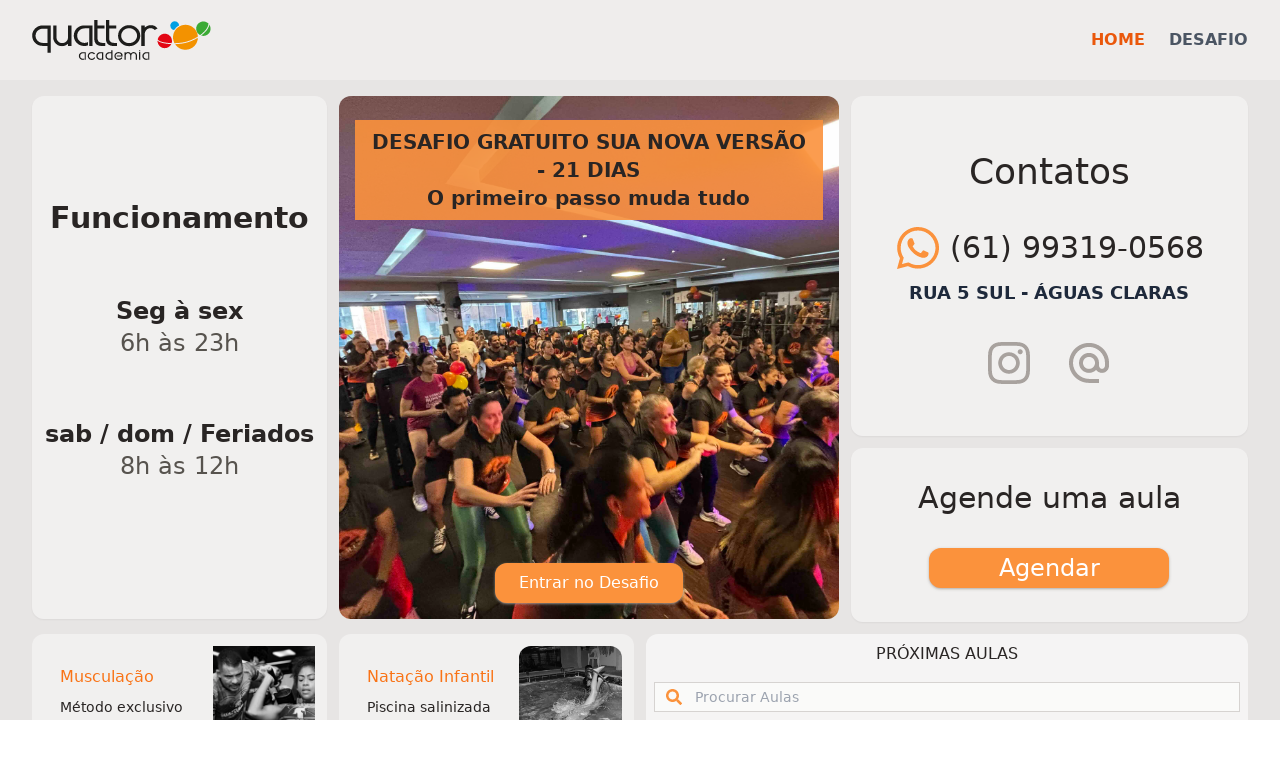

--- FILE ---
content_type: text/html
request_url: https://quattoracademia.com.br/
body_size: 6273
content:
<!DOCTYPE html><html lang="en"><head><meta charSet="utf-8"/><meta name="viewport" content="width=device-width, initial-scale=1"/><link rel="stylesheet" href="/build/_assets/tailwind-CMBPPP3Z.css"/></head><body><div class=" h-full min-h-screen  bg-stone-200 "><nav class=" w-full md:w-full rounded-md  mx-auto  bg-white/30 mb-4 print:hidden"><div class="justify-between  pl-2 mx-auto lg:max-w-7xl md:items-center md:flex md:px-8"><div><div class="flex items-center justify-between py-3 md:py-5 "><a data-discover="true" aria-current="page" class="flex items-center active" href="/"><img src="/logo_preto.svg" class="mr-2 h-8 md:h-10" alt="Quattor Logo"/></a><div class="md:hidden"><button class="p-1 text-gray-700 rounded-md outline-none focus:border-gray-400 focus:border"><svg stroke="currentColor" fill="currentColor" stroke-width="0" viewBox="0 0 512 512" class="w-8 h-8" height="1em" width="1em" xmlns="http://www.w3.org/2000/svg"><path d="M64 384h384v-42.666H64V384zm0-106.666h384v-42.667H64v42.667zM64 128v42.665h384V128H64z"></path></svg></button></div></div></div><div><div class="flex-1 justify-self-center pb-3 mt-8 md:block md:pb-0 md:mt-0 hidden"><ul class="items-center justify-center space-y-8 md:flex md:space-x-6 md:space-y-0"><li class="font-semibold text-gray-600 hover:text-blue-600"><a data-discover="true" aria-current="page" class="text-orange-600" href="/">HOME</a></li><li class="font-semibold text-gray-600 hover:text-blue-600"><a data-discover="true" class="text-orange-white" href="/desafio">DESAFIO</a></li><li class=" md:hidden font-semibold text-gray-600 hover:text-blue-600"><a data-discover="true" class="text-orange-white" href="/spinning">SPINNING</a></li></ul></div></div></div></nav><div class=" h-full grid md:container  w-[97%]  mx-auto mt-1  grid-cols-12 gap-3"><div class="bg-white/40   hidden md:rounded-xl md:block shadow-sm md:h-[523px] md:row-span-2 md:col-span-3"><div class="flex flex-col text-center  "><h1 class="font-bold text-3xl text-stone-800 mt-[104px]">Funcionamento</h1><div class=""><div class="  font-semibold text-2xl mt-[59px] text-stone-800">Seg à sex</div><div class=" text-2xl  text-stone-600">6h às 23h</div><div><div class=" font-semibold text-2xl mt-[59px] text-stone-800">sab / dom / Feriados</div><div class=" text-2xl  text-stone-600">8h às 12h</div></div></div></div></div><div class="col-span-12 rounded-lg md:h-[523px] md:row-span-2 md:col-span-5 relative"><img src="/assets/desafio.jpg" alt="background" class=" object-cover w-full  h-[212px] md:h-[523px] md:w-full rounded-xl "/><div class="mt-2 px-2 md:absolute md:top-4 md:left-0 md:right-0 md:px-4"><h2 class="text-stone-800 text-center text-lg md:text-xl font-bold bg-orange-400/90 px-4 py-2 rounded-lg mb-1">DESAFIO GRATUITO SUA NOVA VERSÃO - 21 DIAS <br/> O primeiro passo muda tudo</h2></div><div class="px-2 md:absolute md:bottom-4 md:left-0 md:right-0 md:px-4 flex justify-center mt-2"><a data-discover="true" class="inline-flex items-center justify-center font-medium transition-colors focus-visible:outline-none focus-visible:ring-2 focus-visible:ring-ring focus-visible:ring-offset-2 disabled:opacity-50 disabled:pointer-events-none ring-offset-background hover:bg-stone-400/50 h-10 py-2 px-4 w-full md:w-auto md:px-6 shadow shadow-stone-400/75 bg-orange-400 text-white text-sm md:text-base rounded-xl" href="/desafio">Entrar no Desafio</a></div></div><div class=" hidden md:block md:bg-white/40 md:rounded-xl md:shadow-sm md:h-[340px] md:row-span-1 md:col-span-4"><div class="flex flex-col text-center  "><h1 class=" font-medium text-4xl text-stone-800 mt-14">Contatos</h1><div><a href="https://wa.me/5561993190568" class="mt-8 text-3xl inline-flex items-center  text-stone-800  "><svg stroke="currentColor" fill="currentColor" stroke-width="0" viewBox="0 0 448 512" class="text-orange-400 text-5xl mr-2  " height="1em" width="1em" xmlns="http://www.w3.org/2000/svg"><path d="M380.9 97.1C339 55.1 283.2 32 223.9 32c-122.4 0-222 99.6-222 222 0 39.1 10.2 77.3 29.6 111L0 480l117.7-30.9c32.4 17.7 68.9 27 106.1 27h.1c122.3 0 224.1-99.6 224.1-222 0-59.3-25.2-115-67.1-157zm-157 341.6c-33.2 0-65.7-8.9-94-25.7l-6.7-4-69.8 18.3L72 359.2l-4.4-7c-18.5-29.4-28.2-63.3-28.2-98.2 0-101.7 82.8-184.5 184.6-184.5 49.3 0 95.6 19.2 130.4 54.1 34.8 34.9 56.2 81.2 56.1 130.5 0 101.8-84.9 184.6-186.6 184.6zm101.2-138.2c-5.5-2.8-32.8-16.2-37.9-18-5.1-1.9-8.8-2.8-12.5 2.8-3.7 5.6-14.3 18-17.6 21.8-3.2 3.7-6.5 4.2-12 1.4-32.6-16.3-54-29.1-75.5-66-5.7-9.8 5.7-9.1 16.3-30.3 1.8-3.7.9-6.9-.5-9.7-1.4-2.8-12.5-30.1-17.1-41.2-4.5-10.8-9.1-9.3-12.5-9.5-3.2-.2-6.9-.2-10.6-.2-3.7 0-9.7 1.4-14.8 6.9-5.1 5.6-19.4 19-19.4 46.3 0 27.3 19.9 53.7 22.6 57.4 2.8 3.7 39.1 59.7 94.8 83.8 35.2 15.2 49 16.5 66.6 13.9 10.7-1.6 32.8-13.4 37.4-26.4 4.6-13 4.6-24.1 3.2-26.4-1.3-2.5-5-3.9-10.5-6.6z"></path></svg>(61) 99319-0568</a></div><div class=" font-bold text-slate-800 text-lg">RUA 5 SUL - ÁGUAS CLARAS</div><div class="inline-flex items-center place-content-center space-x-8 mt-8 "><a href="https://www.instagram.com/quattor_academia/#"><svg stroke="currentColor" fill="currentColor" stroke-width="0" viewBox="0 0 448 512" class=" text-5xl text-stone-400" height="1em" width="1em" xmlns="http://www.w3.org/2000/svg"><path d="M224.1 141c-63.6 0-114.9 51.3-114.9 114.9s51.3 114.9 114.9 114.9S339 319.5 339 255.9 287.7 141 224.1 141zm0 189.6c-41.1 0-74.7-33.5-74.7-74.7s33.5-74.7 74.7-74.7 74.7 33.5 74.7 74.7-33.6 74.7-74.7 74.7zm146.4-194.3c0 14.9-12 26.8-26.8 26.8-14.9 0-26.8-12-26.8-26.8s12-26.8 26.8-26.8 26.8 12 26.8 26.8zm76.1 27.2c-1.7-35.9-9.9-67.7-36.2-93.9-26.2-26.2-58-34.4-93.9-36.2-37-2.1-147.9-2.1-184.9 0-35.8 1.7-67.6 9.9-93.9 36.1s-34.4 58-36.2 93.9c-2.1 37-2.1 147.9 0 184.9 1.7 35.9 9.9 67.7 36.2 93.9s58 34.4 93.9 36.2c37 2.1 147.9 2.1 184.9 0 35.9-1.7 67.7-9.9 93.9-36.2 26.2-26.2 34.4-58 36.2-93.9 2.1-37 2.1-147.8 0-184.8zM398.8 388c-7.8 19.6-22.9 34.7-42.6 42.6-29.5 11.7-99.5 9-132.1 9s-102.7 2.6-132.1-9c-19.6-7.8-34.7-22.9-42.6-42.6-11.7-29.5-9-99.5-9-132.1s-2.6-102.7 9-132.1c7.8-19.6 22.9-34.7 42.6-42.6 29.5-11.7 99.5-9 132.1-9s102.7-2.6 132.1 9c19.6 7.8 34.7 22.9 42.6 42.6 11.7 29.5 9 99.5 9 132.1s2.7 102.7-9 132.1z"></path></svg></a><a href="mailto:recepcao@quattoracademia.com.br"><svg stroke="currentColor" fill="currentColor" stroke-width="0" viewBox="0 0 24 24" class=" text-5xl text-stone-400" height="1em" width="1em" xmlns="http://www.w3.org/2000/svg"><path fill="none" d="M0 0h24v24H0V0z"></path><path d="M12 1.95c-5.52 0-10 4.48-10 10s4.48 10 10 10h5v-2h-5c-4.34 0-8-3.66-8-8s3.66-8 8-8 8 3.66 8 8v1.43c0 .79-.71 1.57-1.5 1.57s-1.5-.78-1.5-1.57v-1.43c0-2.76-2.24-5-5-5s-5 2.24-5 5 2.24 5 5 5c1.38 0 2.64-.56 3.54-1.47.65.89 1.77 1.47 2.96 1.47 1.97 0 3.5-1.6 3.5-3.57v-1.43c0-5.52-4.48-10-10-10zm0 13c-1.66 0-3-1.34-3-3s1.34-3 3-3 3 1.34 3 3-1.34 3-3 3z"></path></svg></a></div></div></div><div class="md:hidden bg-white/40 rounded-xl mt-2 mb-2 col-span-6  "><div class="flex flex-col text-center  mb-4 "><h1 class="font-bold text-xl text-stone-800 mt-4">Funcionamento</h1><div class=""><div class="  font-semibold text-lg mt-4 text-stone-800">Seg à sex</div><div class=" text-lg  text-stone-600">6h às 23h</div><div><div class=" font-semibold text-lg mt-4 text-stone-800">sab / dom / Feriados</div><div class=" text-lg  text-stone-600">8h às 12h</div></div></div></div></div><div class="md:hidden bg-white/40 rounded-xl mt-2 mb-2 shadow-sm  col-span-6"><div class="flex flex-col text-center  "><h1 class=" font-bold text-xl text-stone-800  mt-4">Contatos</h1><div><a href="https://wa.me/5561993190568" class="mt-2 text-lg inline-flex items-center  text-stone-800  "><svg stroke="currentColor" fill="currentColor" stroke-width="0" viewBox="0 0 448 512" class="text-orange-400 text-xl mr-1  " height="1em" width="1em" xmlns="http://www.w3.org/2000/svg"><path d="M380.9 97.1C339 55.1 283.2 32 223.9 32c-122.4 0-222 99.6-222 222 0 39.1 10.2 77.3 29.6 111L0 480l117.7-30.9c32.4 17.7 68.9 27 106.1 27h.1c122.3 0 224.1-99.6 224.1-222 0-59.3-25.2-115-67.1-157zm-157 341.6c-33.2 0-65.7-8.9-94-25.7l-6.7-4-69.8 18.3L72 359.2l-4.4-7c-18.5-29.4-28.2-63.3-28.2-98.2 0-101.7 82.8-184.5 184.6-184.5 49.3 0 95.6 19.2 130.4 54.1 34.8 34.9 56.2 81.2 56.1 130.5 0 101.8-84.9 184.6-186.6 184.6zm101.2-138.2c-5.5-2.8-32.8-16.2-37.9-18-5.1-1.9-8.8-2.8-12.5 2.8-3.7 5.6-14.3 18-17.6 21.8-3.2 3.7-6.5 4.2-12 1.4-32.6-16.3-54-29.1-75.5-66-5.7-9.8 5.7-9.1 16.3-30.3 1.8-3.7.9-6.9-.5-9.7-1.4-2.8-12.5-30.1-17.1-41.2-4.5-10.8-9.1-9.3-12.5-9.5-3.2-.2-6.9-.2-10.6-.2-3.7 0-9.7 1.4-14.8 6.9-5.1 5.6-19.4 19-19.4 46.3 0 27.3 19.9 53.7 22.6 57.4 2.8 3.7 39.1 59.7 94.8 83.8 35.2 15.2 49 16.5 66.6 13.9 10.7-1.6 32.8-13.4 37.4-26.4 4.6-13 4.6-24.1 3.2-26.4-1.3-2.5-5-3.9-10.5-6.6z"></path></svg>(61) 99319-0568</a><div class=" font-bold text-sm text-slate-800 ">RUA 5 SUL - ÁGUAS CLARAS</div></div><div><a href="https://wa.me/5561993190568" class="mt-2 inline-flex items-center   text-white  "><button class="inline-flex items-center justify-center font-medium transition-colors focus-visible:outline-none focus-visible:ring-2 focus-visible:ring-ring focus-visible:ring-offset-2 disabled:opacity-50 disabled:pointer-events-none ring-offset-background text-primary-foreground hover:bg-stone-400/50 h-10 py-2 px-4 shadow shadow-stone-400/75 bg-orange-400 rounded-xl text-xl w-36">Agendar</button></a></div><div class="inline-flex mb-2 items-center place-content-center space-x-8 mt-2 "><a href="https://www.instagram.com/quattor_academia/#"><svg stroke="currentColor" fill="currentColor" stroke-width="0" viewBox="0 0 448 512" class=" text-3xl text-stone-400" height="1em" width="1em" xmlns="http://www.w3.org/2000/svg"><path d="M224.1 141c-63.6 0-114.9 51.3-114.9 114.9s51.3 114.9 114.9 114.9S339 319.5 339 255.9 287.7 141 224.1 141zm0 189.6c-41.1 0-74.7-33.5-74.7-74.7s33.5-74.7 74.7-74.7 74.7 33.5 74.7 74.7-33.6 74.7-74.7 74.7zm146.4-194.3c0 14.9-12 26.8-26.8 26.8-14.9 0-26.8-12-26.8-26.8s12-26.8 26.8-26.8 26.8 12 26.8 26.8zm76.1 27.2c-1.7-35.9-9.9-67.7-36.2-93.9-26.2-26.2-58-34.4-93.9-36.2-37-2.1-147.9-2.1-184.9 0-35.8 1.7-67.6 9.9-93.9 36.1s-34.4 58-36.2 93.9c-2.1 37-2.1 147.9 0 184.9 1.7 35.9 9.9 67.7 36.2 93.9s58 34.4 93.9 36.2c37 2.1 147.9 2.1 184.9 0 35.9-1.7 67.7-9.9 93.9-36.2 26.2-26.2 34.4-58 36.2-93.9 2.1-37 2.1-147.8 0-184.8zM398.8 388c-7.8 19.6-22.9 34.7-42.6 42.6-29.5 11.7-99.5 9-132.1 9s-102.7 2.6-132.1-9c-19.6-7.8-34.7-22.9-42.6-42.6-11.7-29.5-9-99.5-9-132.1s-2.6-102.7 9-132.1c7.8-19.6 22.9-34.7 42.6-42.6 29.5-11.7 99.5-9 132.1-9s102.7-2.6 132.1 9c19.6 7.8 34.7 22.9 42.6 42.6 11.7 29.5 9 99.5 9 132.1s2.7 102.7-9 132.1z"></path></svg></a><a href="mailto:recepcao@quattoracademia.com.br"><svg stroke="currentColor" fill="currentColor" stroke-width="0" viewBox="0 0 24 24" class=" text-3xl text-stone-400" height="1em" width="1em" xmlns="http://www.w3.org/2000/svg"><path fill="none" d="M0 0h24v24H0V0z"></path><path d="M12 1.95c-5.52 0-10 4.48-10 10s4.48 10 10 10h5v-2h-5c-4.34 0-8-3.66-8-8s3.66-8 8-8 8 3.66 8 8v1.43c0 .79-.71 1.57-1.5 1.57s-1.5-.78-1.5-1.57v-1.43c0-2.76-2.24-5-5-5s-5 2.24-5 5 2.24 5 5 5c1.38 0 2.64-.56 3.54-1.47.65.89 1.77 1.47 2.96 1.47 1.97 0 3.5-1.6 3.5-3.57v-1.43c0-5.52-4.48-10-10-10zm0 13c-1.66 0-3-1.34-3-3s1.34-3 3-3 3 1.34 3 3-1.34 3-3 3z"></path></svg></a></div></div></div><div class=" hidden md:block md:bg-white/40 md:rounded-xl md:shadow-sm md:h-[174px] md:col-span-4"><div class="flex flex-col text-center  "><h1 class=" font-medium text-3xl text-stone-800 mt-8">Agende uma aula</h1><div><a href="https://wa.me/5561993190568" class="mt-8  inline-flex items-center  text-stone-800  "><button class="inline-flex items-center justify-center font-medium transition-colors focus-visible:outline-none focus-visible:ring-2 focus-visible:ring-ring focus-visible:ring-offset-2 disabled:opacity-50 disabled:pointer-events-none ring-offset-background hover:bg-stone-400/50 h-10 py-2 px-4 shadow shadow-stone-400/75 bg-orange-400 text-white text-2xl rounded-xl w-60">Agendar</button></a></div></div></div><div class="  col-span-12 md:flex bg-white/40   md:col-span-3 w-full items-center  justify-around  rounded-xl  p-3 shadow-3xl shadow-shadow-500 "><div class="flex items-center space-x-2"><div class="ml-4"><p class="text-base font-medium text-orange-500 dark:text-white">Musculação</p><p class="mt-2 text-sm text-stone-800">Método exclusivo Treinos semanais</p></div><div class=""><img class="h-[110px] min-w-20  w-44   object-cover rounded-lg" src="/assets/musculacao.jpg" alt=""/></div></div></div><div class=" col-span-12  md:flex bg-white/40   md:col-span-3 w-full items-center  justify-around  rounded-xl  p-3 shadow-3xl shadow-shadow-500 "><div class="flex items-center space-x-2"><div class="ml-4"><p class="text-base font-medium text-orange-500 dark:text-white">Natação Infantil</p><p class="mt-2 text-sm text-stone-800">Piscina salinizada Piscina aquecida</p></div><div class=""><img class="h-[110px] w-44 object-cover rounded-xl" src="/assets/natacao.jpg" alt=""/></div></div></div><div class="hidden md:block md:col-span-6 md:row-span-2 md:bg-white/60 md:rounded-xl"><div class="overflow-auto rounded-lg mb-2 max-h-[280px] "><div class="flex justify-center flex-wrap mt-2"><div class=" w-full   "><div class="  text-stone-800 text-center">PRÓXIMAS AULAS</div><div class="overflow-x-auto relative"><div class="p-2 w-full "><div class="mt-2 mb-2  text-orange-400 text-center"><div class="relative  "><div class="flex absolute inset-y-0 left-0 items-center pl-3 pointer-events-none"><svg stroke="currentColor" fill="currentColor" stroke-width="0" viewBox="0 0 512 512" height="1em" width="1em" xmlns="http://www.w3.org/2000/svg"><path d="M505 442.7L405.3 343c-4.5-4.5-10.6-7-17-7H372c27.6-35.3 44-79.7 44-128C416 93.1 322.9 0 208 0S0 93.1 0 208s93.1 208 208 208c48.3 0 92.7-16.4 128-44v16.3c0 6.4 2.5 12.5 7 17l99.7 99.7c9.4 9.4 24.6 9.4 33.9 0l28.3-28.3c9.4-9.4 9.4-24.6.1-34zM208 336c-70.7 0-128-57.2-128-128 0-70.7 57.2-128 128-128 70.7 0 128 57.2 128 128 0 70.7-57.2 128-128 128z"></path></svg></div><input type="search" id="search" placeholder="Procurar Aulas" class="block p-1  pl-10 w-full text-sm text-stone-900 bg-stone-50 rounded-lg border border-stone-300  " value=""/></div></div></div><table class="w-full  text-sm text-left text-stone-600 dark:text-gray-400"><thead class="text-xs  text-stone-700 uppercase bg-white/30  dark:bg-gray-700 dark:text-gray-400"><tr class="rounded-lg"><th scope="col" class="px-6 py-2 ">Aulas</th><th scope="col" class="py-2">Horário</th></tr></thead><tbody><tr class=" dark:bg-gray-800"><th scope="row" class="py-2 px-6 flex gap-x-2 items-center font-medium text-stone-900 whitespace-nowrap dark:text-white">Ballet Infantil</th><td class="py-2 text-xs md:text-base  ">9:00<!-- --> - <!-- -->10:20</td></tr></tbody></table></div></div></div></div></div><div class=" col-span-12  md:flex bg-white/40  md:col-span-3 w-full items-center  justify-around  rounded-xl  p-3 shadow-3xl shadow-shadow-500 "><div class="flex items-center space-x-2"><div class="ml-4"><p class="text-base font-medium text-orange-500 dark:text-white">Quattor Prime</p><p class="mt-2 w-[190px] md:w-[138px] text-sm text-stone-800">Estúdio Personal<p>3 alunos por horário</p></p></div><div class=""><img class="h-[110px]  w-40 object-cover rounded-xl" src="/assets/prime.jpg" alt=""/></div></div></div><div class=" col-span-12 md:flex bg-white/40   md:col-span-3 w-full items-center  justify-around  rounded-xl  p-3 shadow-3xl shadow-shadow-500 "><div class="flex items-center space-x-2"><div class="ml-4"><p class="text-base font-medium text-orange-500 dark:text-white">Ballet<!-- --> </p><p class="mt-2 w-[190px] md:w-[138px] text-sm text-stone-800">Infantil<p> Adulto</p></p></div><div class=""><img class="h-[110px] w-40 object-cover rounded-lg" src="/assets/ballet.jpg" alt=""/></div></div></div><div class=" md:hidden col-span-12  bg-blur bg-white/80 rounded-lg"><div class="overflow-auto rounded-lg mb-2 max-h-[280px] "><div class="flex justify-center flex-wrap mt-2"><div class=" w-full   "><div class="  text-stone-800 text-center">PRÓXIMAS AULAS</div><div class="overflow-x-auto relative"><div class="p-2 w-full "><div class="mt-2 mb-2  text-orange-400 text-center"><div class="relative  "><div class="flex absolute inset-y-0 left-0 items-center pl-3 pointer-events-none"><svg stroke="currentColor" fill="currentColor" stroke-width="0" viewBox="0 0 512 512" height="1em" width="1em" xmlns="http://www.w3.org/2000/svg"><path d="M505 442.7L405.3 343c-4.5-4.5-10.6-7-17-7H372c27.6-35.3 44-79.7 44-128C416 93.1 322.9 0 208 0S0 93.1 0 208s93.1 208 208 208c48.3 0 92.7-16.4 128-44v16.3c0 6.4 2.5 12.5 7 17l99.7 99.7c9.4 9.4 24.6 9.4 33.9 0l28.3-28.3c9.4-9.4 9.4-24.6.1-34zM208 336c-70.7 0-128-57.2-128-128 0-70.7 57.2-128 128-128 70.7 0 128 57.2 128 128 0 70.7-57.2 128-128 128z"></path></svg></div><input type="search" id="search" placeholder="Procurar Aulas" class="block p-1  pl-10 w-full text-sm text-stone-900 bg-stone-50 rounded-lg border border-stone-300  " value=""/></div></div></div><table class="w-full  text-sm text-left text-stone-600 dark:text-gray-400"><thead class="text-xs  text-stone-700 uppercase bg-white/30  dark:bg-gray-700 dark:text-gray-400"><tr class="rounded-lg"><th scope="col" class="px-6 py-2 ">Aulas</th><th scope="col" class="py-2">Horário</th></tr></thead><tbody><tr class=" dark:bg-gray-800"><th scope="row" class="py-2 px-6 flex gap-x-2 items-center font-medium text-stone-900 whitespace-nowrap dark:text-white">Ballet Infantil</th><td class="py-2 text-xs md:text-base  ">9:00<!-- --> - <!-- -->10:20</td></tr></tbody></table></div></div></div></div></div></div><script>((STORAGE_KEY, restoreKey) => {
    if (!window.history.state || !window.history.state.key) {
      let key = Math.random().toString(32).slice(2);
      window.history.replaceState({
        key
      }, "");
    }
    try {
      let positions = JSON.parse(sessionStorage.getItem(STORAGE_KEY) || "{}");
      let storedY = positions[restoreKey || window.history.state.key];
      if (typeof storedY === "number") {
        window.scrollTo(0, storedY);
      }
    } catch (error) {
      console.error(error);
      sessionStorage.removeItem(STORAGE_KEY);
    }
  })("positions", null)</script><link rel="modulepreload" href="/build/manifest-744C6234.js"/><link rel="modulepreload" href="/build/entry.client-NP2IB555.js"/><link rel="modulepreload" href="/build/_shared/chunk-ZYVZ2OO2.js"/><link rel="modulepreload" href="/build/_shared/chunk-P7UJT33Z.js"/><link rel="modulepreload" href="/build/_shared/chunk-UED2Q7CE.js"/><link rel="modulepreload" href="/build/_shared/chunk-6ADANKMF.js"/><link rel="modulepreload" href="/build/_shared/chunk-35S5HMBT.js"/><link rel="modulepreload" href="/build/root-UGCBE2GN.js"/><link rel="modulepreload" href="/build/_shared/chunk-35M4WQZD.js"/><link rel="modulepreload" href="/build/_shared/chunk-4IX6UVDN.js"/><link rel="modulepreload" href="/build/_shared/chunk-H2CC6JAT.js"/><link rel="modulepreload" href="/build/_shared/chunk-5BOL2WMP.js"/><link rel="modulepreload" href="/build/_shared/chunk-F2FI7RYK.js"/><link rel="modulepreload" href="/build/_shared/chunk-Q57LKPW7.js"/><link rel="modulepreload" href="/build/routes/_index-GJVIZOYL.js"/><script>window.__remixContext = {"url":"/","future":{"v3_fetcherPersist":false,"v3_relativeSplatPath":false,"v3_throwAbortReason":false,"unstable_singleFetch":false,"unstable_fogOfWar":false},"state":{"loaderData":{"root":null,"routes/_index":{"TodasAulas":[{"id":"637bbeffce3b759a01dceebc","start":"07:30","classe":"lutas","finish":"08:30","turma":"Spinning","icon":"spinning.png","plano":null,"days":[1,3,5]},{"id":"637bbf53ce3b759a01dceebd","start":"07:40","classe":"natacao","finish":"08:40","turma":"Hidroginástica","icon":"natacao.png","plano":null,"days":[2,4]},{"id":"612fc9945298d22984a6cf4c","start":"08:00","classe":"ginastica","finish":"09:00","turma":"Fitdance","icon":"ginastica.png","plano":"Fitness","days":[2,4]},{"id":"612fc9745298d22984a6cf4b","start":"08:00","classe":"lutas","finish":"09:00","turma":"Boxe","icon":"lutas.png","plano":"Fitness","days":[1,3,5]},{"id":"637bbfea35a7f6055e99cc6c","start":"08:00","classe":"pilates","finish":"09:00","turma":"Pilates Solo","icon":"pilates.png","plano":null,"days":[1,3]},{"id":"612fc9c35298d22984a6cf4d","start":"08:45","classe":"natacao","finish":"09:30","turma":"Natação(6 a 10 anos)","icon":"natacao.png","plano":"Natação Infantil","days":[1,3]},{"id":"637bc12735a7f6055e99cc6d","start":"08:45","classe":"natacao","finish":"09:30","turma":"Natação(3 a 5 anos)","icon":"natacao.png","plano":null,"days":[2,4]},{"id":"612fce835298d22984a6cf6a","start":"09:00","classe":"natacao","finish":"09:40","turma":"AquaBaby (6m a 3 anos)","icon":"natacao.png","plano":"Natação Infantil","days":[6]},{"id":"637bdb0735a7f6055e99cc72","start":"09:00","classe":"lutas","finish":"10:00","turma":"Judô (3 a 6 anos)","icon":"lutas.png","plano":null,"days":[1,3]},{"id":"612fca435298d22984a6cf50","start":"09:30","classe":"natacao","finish":"10:15","turma":"Natação(3 a 5 anos)","icon":"natacao.png","plano":"Natação Infantil","days":[1,3]},{"id":"637bdb2735a7f6055e99cc73","start":"09:30","classe":"lutas","finish":"10:30","turma":"Judô (6 anos +)","icon":"lutas.png","plano":null,"days":[2,4]},{"id":"637bc37a35a7f6055e99cc6f","start":"09:40","classe":"natacao","finish":"10:20","turma":"AquaBaby (6m a 3 anos)","icon":"natacao.png","plano":null,"days":[6]},{"id":"612fcad25298d22984a6cf53","start":"10:20","classe":"natacao","finish":"11:05","turma":"Natação(3 a 5 anos)","icon":"natacao.png","plano":"Natação Infantil","days":[1,3]},{"id":"612fcebf5298d22984a6cf6c","start":"10:20","classe":"natacao","finish":"11:05","turma":"Natação(3 a 5 anos)","icon":"natacao.png","plano":"Natação Infantil","days":[6]},{"id":"65a01b42b0ea00af171b6bf2","start":"10:30","classe":"danca","finish":"11:30","turma":"Baby 1","icon":"danca.png","plano":null,"days":[1,3]},{"id":"65a01b5fa7d80f0a8b196cd1","start":"10:30","classe":"danca","finish":"11:30","turma":"Baby 2","icon":"danca.png","plano":null,"days":[2,4]},{"id":"612fcef85298d22984a6cf6e","start":"11:00","classe":"natacao","finish":"11:45","turma":"Natação(6 a 10 anos)","icon":"natacao.png","plano":"Natação Infantil","days":[6]},{"id":"612fcb305298d22984a6cf55","start":"11:10","classe":"natacao","finish":"11:55","turma":"Natação(6 a 10 anos)","icon":"natacao.png","plano":"Natação Infantil","days":[1,3]},{"id":"637bc39035a7f6055e99cc70","start":"11:50","classe":"natacao","finish":"12:30","turma":"AquaBaby (6m a 3 anos)","icon":"natacao.png","plano":null,"days":[6]},{"id":"612fcb6a5298d22984a6cf56","start":"14:10","classe":"natacao","finish":"14:55","turma":"Natação(6 a 10 anos)","icon":"natacao.png","plano":"Natação Infantil","days":[1,3]},{"id":"65a01ba2b0ea00af171b6bf3","start":"14:30","classe":"danca","finish":"15:30","turma":"Ballet Infantil","icon":"danca.png","plano":null,"days":[2,4]},{"id":"65a01b84a7d80f0a8b196cd2","start":"14:30","classe":"danca","finish":"15:30","turma":"Baby 2","icon":"danca.png","plano":null,"days":[1,3]},{"id":"612fcbbf5298d22984a6cf58","start":"15:10","classe":"natacao","finish":"16:00","turma":"AquaBaby (6m a 3 anos)","icon":"natacao.png","plano":"Natação Infantil","days":[1,3]},{"id":"65a01bd6a7d80f0a8b196cd3","start":"15:30","classe":"danca","finish":"16:50","turma":"Ballet Infantil","icon":"danca.png","plano":null,"days":[1,3]},{"id":"637bdb4935a7f6055e99cc74","start":"15:30","classe":"lutas","finish":"16:30","turma":"Judô (3 a 6 anos)","icon":"lutas.png","plano":null,"days":[2,4]},{"id":"65a01bfab0ea00af171b6bf4","start":"15:30","classe":"danca","finish":"16:50","turma":"Ballet Teens com pontas","icon":"danca.png","plano":null,"days":[2,4]},{"id":"612fcc105298d22984a6cf5a","start":"15:50","classe":"natacao","finish":"16:50","turma":"Natação(3 a 5 anos)","icon":"natacao.png","plano":"Natação Infantil","days":[1,3]},{"id":"637bdb8435a7f6055e99cc76","start":"16:00","classe":"lutas","finish":"17:00","turma":"Judô (6 a 10 anos)","icon":"lutas.png","plano":null,"days":[1,3]},{"id":"637bdb7535a7f6055e99cc75","start":"16:30","classe":"lutas","finish":"17:30","turma":"Judô (6 a 10 anos)","icon":"lutas.png","plano":null,"days":[2,4]},{"id":"612fcca85298d22984a6cf5d","start":"16:40","classe":"natacao","finish":"17:25","turma":"Natação(3 a 5 anos)","icon":"natacao.png","plano":"Natação Infantil","days":[1,3]},{"id":"65a01c22a7d80f0a8b196cd4","start":"17:00","classe":"danca","finish":"18:50","turma":"Ballet Básico Jovem e adulto com pontas ","icon":"danca.png","plano":null,"days":[2,4]},{"id":"612fce385298d22984a6cf68","start":"17:00","classe":"ginastica","finish":"18:00","turma":"Fit Dance","icon":"ginastica.png","plano":"Fitness","days":[1,3]},{"id":"612fccca5298d22984a6cf5e","start":"17:00","classe":"lutas","finish":"18:00","turma":"Boxe","icon":"lutas.png","plano":"Fitness","days":[1,3,5]},{"id":"612fcdba5298d22984a6cf64","start":"17:30","classe":"natacao","finish":"18:20","turma":"AquaBaby (6m a 3 anos)","icon":"natacao.png","plano":"Natação Infantil","days":[2,4]},{"id":"612fcd215298d22984a6cf60","start":"17:30","classe":"natacao","finish":"18:15","turma":"Natação(6 a 10 anos)","icon":"natacao.png","plano":"Natação Infantil","days":[1,3]},{"id":"637bdb9c35a7f6055e99cc77","start":"17:30","classe":"lutas","finish":"18:30","turma":"Judô (10 anos +)","icon":"lutas.png","plano":null,"days":[2,4]},{"id":"65a01c44b0ea00af171b6bf5","start":"18:00","classe":"danca","finish":"19:00","turma":"Ballet Montagem coreográfica e Preparação física","icon":"danca.png","plano":null,"days":[5]},{"id":"65a01c6fa7d80f0a8b196cd5","start":"18:30","classe":"danca","finish":"19:30","turma":"Ballet Iniciação jovem e adulto do zero","icon":"danca.png","plano":null,"days":[1,3]},{"id":"65a01c93b0ea00af171b6bf6","start":"19:00","classe":"danca","finish":"20:30","turma":"Ballet Intermediário - avançado","icon":"danca.png","plano":null,"days":[2,4]},{"id":"637bc23e35a7f6055e99cc6e","start":"19:00","classe":"spinning","finish":"20:00","turma":"Spinning","icon":"spinning.png","plano":null,"days":[1,2,3,4]},{"id":"612fce1b5298d22984a6cf67","start":"19:00","classe":"lutas","finish":"20:00","turma":"Muay Thai","icon":"lutas.png","plano":"Muay Thai","days":[2,4]},{"id":"612fcddb5298d22984a6cf65","start":"19:00","classe":"lutas","finish":"20:00","turma":"Jiu-Jitsu","icon":"lutas.png","plano":"Jiu-Jitsu","days":[1,3,5]},{"id":"637bc41135a7f6055e99cc71","start":"19:10","classe":"natacao","finish":"20:00","turma":"Hidroginástica","icon":"natacao.png","plano":null,"days":[2,4]},{"id":"65a01cb6a7d80f0a8b196cd6","start":"19:15","classe":"danca","finish":"20:15","turma":"Ballet Pontas adulto básico","icon":"danca.png","plano":null,"days":[5]},{"id":"65a01cd7b0ea00af171b6bf7","start":"19:30","classe":"danca","finish":"20:30","turma":"Ballet Básico adulto jovem e adulto","icon":"danca.png","plano":null,"days":[1,3]},{"id":"612fce5c5298d22984a6cf69","start":"20:00","classe":"lutas","finish":"21:00","turma":"Muay Thai","icon":"lutas.png","plano":"Muay Thai","days":[1,3,5]},{"id":"65a01cefa7d80f0a8b196cd7","start":"20:30","classe":"danca","finish":"21:30","turma":"Ballet Intermediário jovem e adulto","icon":"danca.png","plano":null,"days":[1,3]},{"id":"60e5aa6daef470bc80e702a9","start":"21:00","classe":"lutas","finish":"22:00","turma":"Boxe","icon":"lutas.png","plano":"Fitness","days":[1,3,5]},{"id":"65a01b1fa7d80f0a8b196cd0","start":"9:00","classe":"danca","finish":"10:20","turma":"Ballet Infantil","icon":"danca.png","plano":null,"days":[1,2,3,4]}]}},"actionData":null,"errors":null}};</script><script type="module" async="">import "/build/manifest-744C6234.js";
import * as route0 from "/build/root-UGCBE2GN.js";
import * as route1 from "/build/routes/_index-GJVIZOYL.js";

window.__remixRouteModules = {"root":route0,"routes/_index":route1};

import("/build/entry.client-NP2IB555.js");</script></div></body></html>

--- FILE ---
content_type: application/javascript; charset=utf-8
request_url: https://quattoracademia.com.br/build/_shared/chunk-5BOL2WMP.js
body_size: 821
content:
import{a as b}from"/build/_shared/chunk-F2FI7RYK.js";import{b as v}from"/build/_shared/chunk-Q57LKPW7.js";import{a as u,c as $}from"/build/_shared/chunk-P7UJT33Z.js";import{e as l}from"/build/_shared/chunk-UED2Q7CE.js";var h=l(u(),1);function i(){return i=Object.assign?Object.assign.bind():function(e){for(var n=1;n<arguments.length;n++){var t=arguments[n];for(var o in t)Object.prototype.hasOwnProperty.call(t,o)&&(e[o]=t[o])}return e},i.apply(this,arguments)}var r=l(u(),1);var y=l(u(),1);function j(e,n){typeof e=="function"?e(n):e!=null&&(e.current=n)}function g(...e){return n=>e.forEach(t=>j(t,n))}var p=(0,r.forwardRef)((e,n)=>{let{children:t,...o}=e,s=r.Children.toArray(t),a=s.find(E);if(a){let c=a.props.children,f=s.map(m=>m===a?r.Children.count(c)>1?r.Children.only(null):(0,r.isValidElement)(c)?c.props.children:null:m);return(0,r.createElement)(d,i({},o,{ref:n}),(0,r.isValidElement)(c)?(0,r.cloneElement)(c,void 0,f):null)}return(0,r.createElement)(d,i({},o,{ref:n}),t)});p.displayName="Slot";var d=(0,r.forwardRef)((e,n)=>{let{children:t,...o}=e;return(0,r.isValidElement)(t)?(0,r.cloneElement)(t,{...R(o,t.props),ref:n?g(n,t.ref):t.ref}):r.Children.count(t)>1?r.Children.only(null):null});d.displayName="SlotClone";var C=({children:e})=>(0,r.createElement)(r.Fragment,null,e);function E(e){return(0,r.isValidElement)(e)&&e.type===C}function R(e,n){let t={...n};for(let o in n){let s=e[o],a=n[o];/^on[A-Z]/.test(o)?s&&a?t[o]=(...f)=>{a(...f),s(...f)}:s&&(t[o]=s):o==="style"?t[o]={...s,...a}:o==="className"&&(t[o]=[s,a].filter(Boolean).join(" "))}return{...e,...t}}var x=l($(),1),V=b("inline-flex items-center justify-center rounded-md text-sm font-medium transition-colors focus-visible:outline-none focus-visible:ring-2 focus-visible:ring-ring focus-visible:ring-offset-2 disabled:opacity-50 disabled:pointer-events-none ring-offset-background",{variants:{variant:{default:"bg-primary text-primary-foreground hover:bg-stone-400/50",destructive:"bg-destructive text-destructive-foreground hover:bg-destructive/90",outline:"border border-input hover:bg-accent hover:text-accent-foreground",secondary:"bg-secondary text-secondary-foreground hover:bg-secondary/80",ghost:"hover:bg-accent hover:text-accent-foreground",link:"underline-offset-4 hover:underline text-primary"},size:{default:"h-10 py-2 px-4",sm:"h-9 px-3 rounded-md",lg:"h-11 px-8 rounded-md"}},defaultVariants:{variant:"default",size:"default"}}),B=h.forwardRef(({className:e,variant:n,size:t,asChild:o=!1,...s},a)=>(0,x.jsx)(o?p:"button",{className:v(V({variant:n,size:t,className:e})),ref:a,...s}));B.displayName="Button";export{B as a};


--- FILE ---
content_type: application/javascript; charset=utf-8
request_url: https://quattoracademia.com.br/build/manifest-744C6234.js
body_size: 1567
content:
window.__remixManifest={"entry":{"module":"/build/entry.client-NP2IB555.js","imports":["/build/_shared/chunk-ZYVZ2OO2.js","/build/_shared/chunk-P7UJT33Z.js","/build/_shared/chunk-UED2Q7CE.js"]},"routes":{"root":{"id":"root","path":"","module":"/build/root-UGCBE2GN.js","imports":["/build/_shared/chunk-6ADANKMF.js","/build/_shared/chunk-35S5HMBT.js"],"hasAction":false,"hasLoader":true,"hasClientAction":false,"hasClientLoader":false,"hasErrorBoundary":false},"routes/_index":{"id":"routes/_index","parentId":"root","index":true,"module":"/build/routes/_index-GJVIZOYL.js","imports":["/build/_shared/chunk-35M4WQZD.js","/build/_shared/chunk-4IX6UVDN.js","/build/_shared/chunk-H2CC6JAT.js","/build/_shared/chunk-5BOL2WMP.js","/build/_shared/chunk-F2FI7RYK.js","/build/_shared/chunk-Q57LKPW7.js"],"hasAction":false,"hasLoader":true,"hasClientAction":false,"hasClientLoader":false,"hasErrorBoundary":false},"routes/aluno.$maquina":{"id":"routes/aluno.$maquina","parentId":"root","path":"aluno/:maquina","module":"/build/routes/aluno.$maquina-WAEJ4VMY.js","imports":["/build/_shared/chunk-PQPQQAEY.js","/build/_shared/chunk-H2CC6JAT.js"],"hasAction":false,"hasLoader":true,"hasClientAction":false,"hasClientLoader":false,"hasErrorBoundary":false},"routes/aluno.grupo":{"id":"routes/aluno.grupo","parentId":"root","path":"aluno/grupo","module":"/build/routes/aluno.grupo-NCR7WSKY.js","imports":["/build/_shared/chunk-ACQGOK75.js","/build/_shared/chunk-JNECFAKN.js","/build/_shared/chunk-JTEKTLOE.js","/build/_shared/chunk-UHAX22CI.js","/build/_shared/chunk-5BOL2WMP.js","/build/_shared/chunk-F2FI7RYK.js","/build/_shared/chunk-Q57LKPW7.js"],"hasAction":true,"hasLoader":true,"hasClientAction":false,"hasClientLoader":false,"hasErrorBoundary":false},"routes/aluno.planejamento":{"id":"routes/aluno.planejamento","parentId":"root","path":"aluno/planejamento","module":"/build/routes/aluno.planejamento-MU5QKJ7W.js","imports":["/build/_shared/chunk-KVJKWHJB.js","/build/_shared/chunk-H2CC6JAT.js","/build/_shared/chunk-UHAX22CI.js","/build/_shared/chunk-5FXTSYLG.js","/build/_shared/chunk-5BOL2WMP.js","/build/_shared/chunk-F2FI7RYK.js","/build/_shared/chunk-Q57LKPW7.js"],"hasAction":false,"hasLoader":true,"hasClientAction":false,"hasClientLoader":false,"hasErrorBoundary":false},"routes/aluno.planejamento.$idaluno":{"id":"routes/aluno.planejamento.$idaluno","parentId":"routes/aluno.planejamento","path":":idaluno","module":"/build/routes/aluno.planejamento.$idaluno-65VPNUWJ.js","imports":["/build/_shared/chunk-CJUWNNPQ.js","/build/_shared/chunk-CU7APHX6.js","/build/_shared/chunk-ACQGOK75.js","/build/_shared/chunk-JNECFAKN.js","/build/_shared/chunk-HYW32VFJ.js","/build/_shared/chunk-FGNLTJMH.js","/build/_shared/chunk-OBBGMP7D.js","/build/_shared/chunk-JTEKTLOE.js","/build/_shared/chunk-5PNNOCBF.js","/build/_shared/chunk-BUALNUUZ.js","/build/_shared/chunk-7ABUN4PU.js","/build/_shared/chunk-6ADANKMF.js","/build/_shared/chunk-35S5HMBT.js"],"hasAction":true,"hasLoader":true,"hasClientAction":false,"hasClientLoader":false,"hasErrorBoundary":false},"routes/aluno.planejamento.$idaluno.novo":{"id":"routes/aluno.planejamento.$idaluno.novo","parentId":"routes/aluno.planejamento.$idaluno","path":"novo","module":"/build/routes/aluno.planejamento.$idaluno.novo-2YQ6C65J.js","imports":["/build/_shared/chunk-NBX6QQFL.js","/build/_shared/chunk-PQPQQAEY.js","/build/_shared/chunk-H2CC6JAT.js","/build/_shared/chunk-UHAX22CI.js","/build/_shared/chunk-5FXTSYLG.js","/build/_shared/chunk-5BOL2WMP.js","/build/_shared/chunk-F2FI7RYK.js","/build/_shared/chunk-Q57LKPW7.js"],"hasAction":true,"hasLoader":true,"hasClientAction":false,"hasClientLoader":false,"hasErrorBoundary":false},"routes/api.alunoapi":{"id":"routes/api.alunoapi","parentId":"root","path":"api/alunoapi","module":"/build/routes/api.alunoapi-RUETDFSI.js","hasAction":true,"hasLoader":true,"hasClientAction":false,"hasClientLoader":false,"hasErrorBoundary":false},"routes/api.exerciseapi":{"id":"routes/api.exerciseapi","parentId":"root","path":"api/exerciseapi","module":"/build/routes/api.exerciseapi-DIW4U4PF.js","hasAction":true,"hasLoader":true,"hasClientAction":false,"hasClientLoader":false,"hasErrorBoundary":false},"routes/api.treinosapi":{"id":"routes/api.treinosapi","parentId":"root","path":"api/treinosapi","module":"/build/routes/api.treinosapi-LK6UIEAG.js","hasAction":true,"hasLoader":true,"hasClientAction":false,"hasClientLoader":false,"hasErrorBoundary":false},"routes/ballet":{"id":"routes/ballet","parentId":"root","path":"ballet","module":"/build/routes/ballet-ANQFLBKN.js","imports":["/build/_shared/chunk-JNECFAKN.js","/build/_shared/chunk-Q57LKPW7.js"],"hasAction":false,"hasLoader":false,"hasClientAction":false,"hasClientLoader":false,"hasErrorBoundary":false},"routes/bancotreino":{"id":"routes/bancotreino","parentId":"root","path":"bancotreino","module":"/build/routes/bancotreino-BTN6FSDA.js","imports":["/build/_shared/chunk-H2CC6JAT.js","/build/_shared/chunk-ZI7TEWN6.js"],"hasAction":false,"hasLoader":true,"hasClientAction":false,"hasClientLoader":false,"hasErrorBoundary":false},"routes/bancotreino.$grupo":{"id":"routes/bancotreino.$grupo","parentId":"routes/bancotreino","path":":grupo","module":"/build/routes/bancotreino.$grupo-RT6MWUBG.js","imports":["/build/_shared/chunk-6ADANKMF.js","/build/_shared/chunk-35S5HMBT.js"],"hasAction":true,"hasLoader":true,"hasClientAction":false,"hasClientLoader":false,"hasErrorBoundary":false},"routes/bancotreino.$grupo.$id":{"id":"routes/bancotreino.$grupo.$id","parentId":"routes/bancotreino.$grupo","path":":id","module":"/build/routes/bancotreino.$grupo.$id-HXR6VET6.js","imports":["/build/_shared/chunk-ZI7TEWN6.js"],"hasAction":false,"hasLoader":true,"hasClientAction":false,"hasClientLoader":false,"hasErrorBoundary":false},"routes/cadastro":{"id":"routes/cadastro","parentId":"root","path":"cadastro","module":"/build/routes/cadastro-JCHA5KFY.js","imports":["/build/_shared/chunk-NBX6QQFL.js","/build/_shared/chunk-ZI7TEWN6.js"],"hasAction":true,"hasLoader":false,"hasClientAction":false,"hasClientLoader":false,"hasErrorBoundary":false},"routes/cadastro.$exercicios":{"id":"routes/cadastro.$exercicios","parentId":"routes/cadastro","path":":exercicios","module":"/build/routes/cadastro.$exercicios-RGQUTQ4R.js","hasAction":false,"hasLoader":true,"hasClientAction":false,"hasClientLoader":false,"hasErrorBoundary":false},"routes/cadaulas.$aula":{"id":"routes/cadaulas.$aula","parentId":"root","path":"cadaulas/:aula","module":"/build/routes/cadaulas.$aula-FEBAFA7W.js","imports":["/build/_shared/chunk-4IX6UVDN.js"],"hasAction":true,"hasLoader":true,"hasClientAction":false,"hasClientLoader":false,"hasErrorBoundary":false},"routes/cadaulas._index":{"id":"routes/cadaulas._index","parentId":"root","path":"cadaulas","index":true,"module":"/build/routes/cadaulas._index-JRLXEM5S.js","imports":["/build/_shared/chunk-4IX6UVDN.js","/build/_shared/chunk-H2CC6JAT.js"],"hasAction":false,"hasLoader":true,"hasClientAction":false,"hasClientLoader":false,"hasErrorBoundary":false},"routes/cadaulas.nova":{"id":"routes/cadaulas.nova","parentId":"root","path":"cadaulas/nova","module":"/build/routes/cadaulas.nova-PHLBAPAF.js","imports":["/build/_shared/chunk-4IX6UVDN.js"],"hasAction":true,"hasLoader":false,"hasClientAction":false,"hasClientLoader":false,"hasErrorBoundary":false},"routes/desafio._index":{"id":"routes/desafio._index","parentId":"root","path":"desafio","index":true,"module":"/build/routes/desafio._index-MFSPGOO4.js","imports":["/build/_shared/chunk-FGNLTJMH.js","/build/_shared/chunk-OBBGMP7D.js","/build/_shared/chunk-7ABUN4PU.js","/build/_shared/chunk-5FXTSYLG.js","/build/_shared/chunk-5BOL2WMP.js","/build/_shared/chunk-F2FI7RYK.js","/build/_shared/chunk-Q57LKPW7.js","/build/_shared/chunk-MNC6BSY2.js"],"hasAction":true,"hasLoader":true,"hasClientAction":false,"hasClientLoader":false,"hasErrorBoundary":false},"routes/desafio.admin":{"id":"routes/desafio.admin","parentId":"root","path":"desafio/admin","module":"/build/routes/desafio.admin-55ADFFAA.js","hasAction":false,"hasLoader":false,"hasClientAction":false,"hasClientLoader":false,"hasErrorBoundary":false},"routes/desafio.admin.$id":{"id":"routes/desafio.admin.$id","parentId":"routes/desafio.admin","path":":id","module":"/build/routes/desafio.admin.$id-OUIBC7BN.js","hasAction":false,"hasLoader":false,"hasClientAction":false,"hasClientLoader":false,"hasErrorBoundary":false},"routes/desafio.admin.$id._index":{"id":"routes/desafio.admin.$id._index","parentId":"routes/desafio.admin.$id","index":true,"module":"/build/routes/desafio.admin.$id._index-H4OQP42B.js","imports":["/build/_shared/chunk-5FXTSYLG.js","/build/_shared/chunk-5BOL2WMP.js","/build/_shared/chunk-F2FI7RYK.js","/build/_shared/chunk-Q57LKPW7.js","/build/_shared/chunk-MNC6BSY2.js","/build/_shared/chunk-35S5HMBT.js"],"hasAction":true,"hasLoader":true,"hasClientAction":false,"hasClientLoader":false,"hasErrorBoundary":false},"routes/desafio.admin.$id.relatorio":{"id":"routes/desafio.admin.$id.relatorio","parentId":"routes/desafio.admin.$id","path":"relatorio","module":"/build/routes/desafio.admin.$id.relatorio-G7T566LH.js","imports":["/build/_shared/chunk-KUZNP2ZE.js","/build/_shared/chunk-MNC6BSY2.js","/build/_shared/chunk-35S5HMBT.js"],"hasAction":false,"hasLoader":true,"hasClientAction":false,"hasClientLoader":false,"hasErrorBoundary":false},"routes/desafio.admin.$id.relatorio-pdf":{"id":"routes/desafio.admin.$id.relatorio-pdf","parentId":"routes/desafio.admin.$id","path":"relatorio-pdf","module":"/build/routes/desafio.admin.$id.relatorio-pdf-5RLQLQOP.js","hasAction":false,"hasLoader":true,"hasClientAction":false,"hasClientLoader":false,"hasErrorBoundary":false},"routes/desafio.admin._index":{"id":"routes/desafio.admin._index","parentId":"routes/desafio.admin","index":true,"module":"/build/routes/desafio.admin._index-POXOZCJB.js","imports":["/build/_shared/chunk-5FXTSYLG.js","/build/_shared/chunk-5BOL2WMP.js","/build/_shared/chunk-F2FI7RYK.js","/build/_shared/chunk-Q57LKPW7.js","/build/_shared/chunk-MNC6BSY2.js","/build/_shared/chunk-35S5HMBT.js"],"hasAction":false,"hasLoader":true,"hasClientAction":false,"hasClientLoader":false,"hasErrorBoundary":false},"routes/especial":{"id":"routes/especial","parentId":"root","path":"especial","module":"/build/routes/especial-FPA7Y4CQ.js","imports":["/build/_shared/chunk-CJUWNNPQ.js","/build/_shared/chunk-CU7APHX6.js","/build/_shared/chunk-ACQGOK75.js","/build/_shared/chunk-JNECFAKN.js","/build/_shared/chunk-5PNNOCBF.js","/build/_shared/chunk-UHAX22CI.js","/build/_shared/chunk-KUZNP2ZE.js","/build/_shared/chunk-Q57LKPW7.js"],"hasAction":false,"hasLoader":true,"hasClientAction":false,"hasClientLoader":false,"hasErrorBoundary":false},"routes/index_foto":{"id":"routes/index_foto","parentId":"root","path":"index_foto","module":"/build/routes/index_foto-WQYL2LJW.js","imports":["/build/_shared/chunk-35M4WQZD.js","/build/_shared/chunk-4IX6UVDN.js","/build/_shared/chunk-H2CC6JAT.js"],"hasAction":false,"hasLoader":true,"hasClientAction":false,"hasClientLoader":false,"hasErrorBoundary":false},"routes/login":{"id":"routes/login","parentId":"root","path":"login","module":"/build/routes/login-THQGFSZI.js","imports":["/build/_shared/chunk-7N627XV3.js","/build/_shared/chunk-MIIDB7SB.js","/build/_shared/chunk-HYW32VFJ.js","/build/_shared/chunk-OBBGMP7D.js","/build/_shared/chunk-5PNNOCBF.js","/build/_shared/chunk-7ABUN4PU.js","/build/_shared/chunk-F2FI7RYK.js","/build/_shared/chunk-Q57LKPW7.js"],"hasAction":true,"hasLoader":true,"hasClientAction":false,"hasClientLoader":false,"hasErrorBoundary":false},"routes/loginbak":{"id":"routes/loginbak","parentId":"root","path":"loginbak","module":"/build/routes/loginbak-CN2OOQ2W.js","imports":["/build/_shared/chunk-7N627XV3.js","/build/_shared/chunk-MIIDB7SB.js","/build/_shared/chunk-HYW32VFJ.js","/build/_shared/chunk-OBBGMP7D.js","/build/_shared/chunk-5PNNOCBF.js","/build/_shared/chunk-7ABUN4PU.js","/build/_shared/chunk-F2FI7RYK.js","/build/_shared/chunk-Q57LKPW7.js"],"hasAction":true,"hasLoader":true,"hasClientAction":false,"hasClientLoader":false,"hasErrorBoundary":false},"routes/logout":{"id":"routes/logout","parentId":"root","path":"logout","module":"/build/routes/logout-FSZJIOTH.js","hasAction":false,"hasLoader":true,"hasClientAction":false,"hasClientLoader":false,"hasErrorBoundary":false},"routes/pesquisa":{"id":"routes/pesquisa","parentId":"root","path":"pesquisa","module":"/build/routes/pesquisa-EGT2QUUP.js","imports":["/build/_shared/chunk-KVJKWHJB.js","/build/_shared/chunk-UHAX22CI.js","/build/_shared/chunk-5FXTSYLG.js","/build/_shared/chunk-5BOL2WMP.js","/build/_shared/chunk-F2FI7RYK.js","/build/_shared/chunk-Q57LKPW7.js"],"hasAction":false,"hasLoader":true,"hasClientAction":false,"hasClientLoader":false,"hasErrorBoundary":false},"routes/print.$exe":{"id":"routes/print.$exe","parentId":"root","path":"print/:exe","module":"/build/routes/print.$exe-AT4DB6KI.js","imports":["/build/_shared/chunk-ZI7TEWN6.js"],"hasAction":false,"hasLoader":true,"hasClientAction":false,"hasClientLoader":false,"hasErrorBoundary":false},"routes/spinning.$id":{"id":"routes/spinning.$id","parentId":"root","path":"spinning/:id","module":"/build/routes/spinning.$id-CGNPLDWK.js","imports":["/build/_shared/chunk-SUI475FF.js","/build/_shared/chunk-MIIDB7SB.js","/build/_shared/chunk-4IX6UVDN.js","/build/_shared/chunk-JTEKTLOE.js","/build/_shared/chunk-5PNNOCBF.js"],"hasAction":true,"hasLoader":true,"hasClientAction":false,"hasClientLoader":false,"hasErrorBoundary":false},"routes/spinning._index":{"id":"routes/spinning._index","parentId":"root","path":"spinning","index":true,"module":"/build/routes/spinning._index-6XJOHRHC.js","imports":["/build/_shared/chunk-SUI475FF.js","/build/_shared/chunk-MIIDB7SB.js","/build/_shared/chunk-4IX6UVDN.js","/build/_shared/chunk-JTEKTLOE.js","/build/_shared/chunk-5PNNOCBF.js"],"hasAction":true,"hasLoader":true,"hasClientAction":false,"hasClientLoader":false,"hasErrorBoundary":false},"routes/teste":{"id":"routes/teste","parentId":"root","path":"teste","module":"/build/routes/teste-HBJ7SLPX.js","imports":["/build/_shared/chunk-H2CC6JAT.js","/build/_shared/chunk-ZI7TEWN6.js"],"hasAction":true,"hasLoader":true,"hasClientAction":false,"hasClientLoader":false,"hasErrorBoundary":false},"routes/treinos":{"id":"routes/treinos","parentId":"root","path":"treinos","module":"/build/routes/treinos-NOSRF7OW.js","imports":["/build/_shared/chunk-H2CC6JAT.js","/build/_shared/chunk-CU7APHX6.js","/build/_shared/chunk-ZI7TEWN6.js"],"hasAction":false,"hasLoader":true,"hasClientAction":false,"hasClientLoader":false,"hasErrorBoundary":false},"routes/treinos.$exe":{"id":"routes/treinos.$exe","parentId":"routes/treinos","path":":exe","module":"/build/routes/treinos.$exe-CCTYDWJT.js","imports":["/build/_shared/chunk-6ADANKMF.js","/build/_shared/chunk-35S5HMBT.js"],"hasAction":true,"hasLoader":true,"hasClientAction":false,"hasClientLoader":false,"hasErrorBoundary":false}},"version":"744c6234","url":"/build/manifest-744C6234.js"};

--- FILE ---
content_type: application/javascript; charset=utf-8
request_url: https://quattoracademia.com.br/build/_shared/chunk-35S5HMBT.js
body_size: -335
content:
import{c as o}from"/build/_shared/chunk-UED2Q7CE.js";var p=o((r,e)=>{e.exports={}});export{p as a};


--- FILE ---
content_type: application/javascript; charset=utf-8
request_url: https://quattoracademia.com.br/build/root-UGCBE2GN.js
body_size: 2342
content:
import{a as d}from"/build/_shared/chunk-6ADANKMF.js";import{a as O}from"/build/_shared/chunk-35S5HMBT.js";import{c as x,f as n,i as z,j as w,k as M,l as m,p as f,r as b}from"/build/_shared/chunk-ZYVZ2OO2.js";import{a as u,c as s}from"/build/_shared/chunk-P7UJT33Z.js";import{c as p,e as h}from"/build/_shared/chunk-UED2Q7CE.js";var N=p((r1,A)=>{A.exports={}});var R=p((a1,P)=>{P.exports={}});var I=h(u(),1),D="@vercel/analytics",T="1.1.1",j=()=>{window.va||(window.va=function(...r){(window.vaq=window.vaq||[]).push(r)})};function H(){return typeof window<"u"}function C(){try{let c="production";if(c==="development"||c==="test")return"development"}catch{}return"production"}function E(c="auto"){if(c==="auto"){window.vam=C();return}window.vam=c}function Y(){return(H()?window.vam:C())||"production"}function g(){return Y()==="development"}function G(c={debug:!0}){var r;if(!H())return;E(c.mode),j(),c.beforeSend&&((r=window.va)==null||r.call(window,"beforeSend",c.beforeSend));let o=g()?"https://va.vercel-scripts.com/v1/script.debug.js":"/_vercel/insights/script.js";if(document.head.querySelector(`script[src*="${o}"]`))return;let e=document.createElement("script");e.src=o,e.defer=!0,e.setAttribute("data-sdkn",D),e.setAttribute("data-sdkv",T),e.onerror=()=>{let l=g()?"Please check if any ad blockers are enabled and try again.":"Be sure to enable Web Analytics for your project and deploy again. See https://vercel.com/docs/analytics/quickstart for more information.";console.log(`[Vercel Web Analytics] Failed to load script from ${o}. ${l}`)},g()&&c.debug===!1&&e.setAttribute("data-debug","false"),document.head.appendChild(e)}function V({beforeSend:c,debug:r=!0,mode:o="auto"}){return(0,I.useEffect)(()=>{G({beforeSend:c,debug:r,mode:o})},[c,r,o]),null}var B="/build/_assets/tailwind-CMBPPP3Z.css";var S=h(u(),1);function y(c){return d({tag:"svg",attr:{viewBox:"0 0 512 512"},child:[{tag:"path",attr:{d:"M312 372c-7.7 0-14 6.3-14 14 0 9.9-8.1 18-18 18H94c-9.9 0-18-8.1-18-18V126c0-9.9 8.1-18 18-18h186c9.9 0 18 8.1 18 18 0 7.7 6.3 14 14 14s14-6.3 14-14c0-25.4-20.6-46-46-46H94c-25.4 0-46 20.6-46 46v260c0 25.4 20.6 46 46 46h186c25.4 0 46-20.6 46-46 0-7.7-6.3-14-14-14z"}},{tag:"path",attr:{d:"M372.9 158.1c-2.6-2.6-6.1-4.1-9.9-4.1-3.7 0-7.3 1.4-9.9 4.1-5.5 5.5-5.5 14.3 0 19.8l65.2 64.2H162c-7.7 0-14 6.3-14 14s6.3 14 14 14h256.6L355 334.2c-5.4 5.4-5.4 14.3 0 19.8l.1.1c2.7 2.5 6.2 3.9 9.8 3.9 3.8 0 7.3-1.4 9.9-4.1l82.6-82.4c4.3-4.3 6.5-9.3 6.5-14.7 0-5.3-2.3-10.3-6.5-14.5l-84.5-84.2z"}}]})(c)}function L(c){return d({tag:"svg",attr:{viewBox:"0 0 512 512"},child:[{tag:"path",attr:{d:"M405 136.798L375.202 107 256 226.202 136.798 107 107 136.798 226.202 256 107 375.202 136.798 405 256 285.798 375.202 405 405 375.202 285.798 256z"}}]})(c)}function k(c){return d({tag:"svg",attr:{viewBox:"0 0 512 512"},child:[{tag:"path",attr:{d:"M64 384h384v-42.666H64V384zm0-106.666h384v-42.667H64v42.667zM64 128v42.665h384V128H64z"}}]})(c)}var t=h(s(),1);function v(c){let[r,o]=(0,S.useState)(!1),e="text-orange-600",l="text-orange-white";return(0,t.jsx)("nav",{className:" w-full md:w-full rounded-md  mx-auto  bg-white/30 mb-4 print:hidden",children:(0,t.jsxs)("div",{className:"justify-between  pl-2 mx-auto lg:max-w-7xl md:items-center md:flex md:px-8",children:[(0,t.jsx)("div",{children:(0,t.jsxs)("div",{className:"flex items-center justify-between py-3 md:py-5 ",children:[(0,t.jsx)(n,{to:"/",className:"flex items-center",children:(0,t.jsx)("img",{src:"/logo_preto.svg",className:"mr-2 h-8 md:h-10",alt:"Quattor Logo"})}),c.aluno?.idMember&&(0,t.jsxs)(t.Fragment,{children:[(0,t.jsxs)("div",{className:"flex items-center space-x-1 md:ml-14",children:[(0,t.jsx)("img",{src:c.aluno.photoUrl?c.aluno.photoUrl:"/user.png",alt:"avatar",className:"h-9 w-9 mr-2 md:w-12 md:h-12 rounded-full shadow-md "}),(0,t.jsx)("div",{children:c.aluno.firstName.substring(0,9)})]}),(0,t.jsx)(n,{to:"/logout",children:(0,t.jsx)(y,{className:" ml-4 w-6 h-6"})})]}),(0,t.jsx)("div",{className:"md:hidden",children:(0,t.jsx)("button",{className:"p-1 text-gray-700 rounded-md outline-none focus:border-gray-400 focus:border",onClick:()=>o(!r),children:r?(0,t.jsx)(L,{className:"w-8 h-8"}):(0,t.jsx)(k,{className:"w-8 h-8"})})})]})}),(0,t.jsx)("div",{children:(0,t.jsx)("div",{className:`flex-1 justify-self-center pb-3 mt-8 md:block md:pb-0 md:mt-0 ${r?"block":"hidden"}`,children:(0,t.jsxs)("ul",{className:"items-center justify-center space-y-8 md:flex md:space-x-6 md:space-y-0",children:[(0,t.jsx)("li",{className:"font-semibold text-gray-600 hover:text-blue-600",children:(0,t.jsx)(n,{onClick:()=>o(!r),to:"/",className:({isActive:a})=>a?e:l,children:"HOME"})}),(0,t.jsx)("li",{className:"font-semibold text-gray-600 hover:text-blue-600",children:(0,t.jsx)(n,{to:"/desafio",prefetch:"render",onClick:()=>o(!r),className:({isActive:a})=>a?e:l,children:"DESAFIO"})}),c.aluno?.idMember&&(0,t.jsx)("li",{className:"font-semibold text-gray-600 hover:text-blue-600",children:(0,t.jsx)(n,{to:"/aluno",prefetch:"render",onClick:()=>o(!r),className:({isActive:a})=>a?e:l,children:"TREINOS"})}),c.aluno?.idMember&&(0,t.jsx)("li",{className:"font-semibold text-gray-600 hover:text-blue-600",children:(0,t.jsx)(n,{to:"/especial",prefetch:"render",onClick:()=>o(!r),className:({isActive:a})=>a?e:l,children:"ESPECIAIS"})}),(0,t.jsx)("li",{className:" md:hidden font-semibold text-gray-600 hover:text-blue-600",children:(0,t.jsx)(n,{to:"/spinning",onClick:()=>o(!r),className:({isActive:a})=>a?e:l,children:"SPINNING"})}),c.aluno?.idMember===4&&(0,t.jsx)("li",{className:"font-semibold text-gray-600 hover:text-blue-600",children:(0,t.jsx)(n,{to:"/aluno/planejamento",onClick:()=>o(!r),className:({isActive:a})=>a?e:l,children:"PLANEJAMENTO"})}),c.aluno?.idMember===17841&&(0,t.jsxs)(t.Fragment,{children:[(0,t.jsx)("li",{className:"font-semibold text-gray-600 hover:text-blue-600",children:(0,t.jsx)(n,{to:"/cadastro",onClick:()=>o(!r),className:({isActive:a})=>a?e:l,children:"CADASTRO"})}),(0,t.jsx)("li",{className:"font-semibold text-gray-600 hover:text-blue-600",children:(0,t.jsx)(n,{to:"/cadaulas",onClick:()=>o(!r),className:({isActive:a})=>a?e:l,children:"AULAS"})}),(0,t.jsx)("li",{className:"font-semibold text-gray-600 hover:text-blue-600",children:(0,t.jsx)(n,{to:"/treinos",onClick:()=>o(!r),className:({isActive:a})=>a?e:l,children:"LISTA"})}),(0,t.jsx)("li",{className:"font-semibold text-gray-600 hover:text-blue-600",children:(0,t.jsx)(n,{to:"/bancotreino",onClick:()=>o(!r),className:({isActive:a})=>a?e:l,children:"MONTAGEM"})}),(0,t.jsx)("li",{className:"font-semibold text-gray-600 hover:text-blue-600",children:(0,t.jsx)(n,{to:"/aluno/grupo",onClick:()=>o(!r),className:({isActive:a})=>a?e:l,children:"GRUPOS"})})]})]})})})]})})}var U=h(N(),1),W=h(R(),1),X=h(O(),1),i=h(s(),1),q=()=>[{rel:"stylesheet",href:B}];function F(){let c=m();return(0,i.jsxs)("html",{lang:"en",children:[(0,i.jsxs)("head",{children:[(0,i.jsx)("meta",{charSet:"utf-8"}),(0,i.jsx)("meta",{name:"viewport",content:"width=device-width, initial-scale=1"}),(0,i.jsx)(w,{}),(0,i.jsx)(z,{})]}),(0,i.jsx)("body",{children:(0,i.jsxs)("div",{className:" h-full min-h-screen  bg-stone-200 ",children:[(0,i.jsx)(v,{aluno:c}),(0,i.jsx)(x,{}),(0,i.jsx)(b,{}),(0,i.jsx)(M,{}),(0,i.jsx)(f,{}),(0,i.jsx)(V,{})]})})]})}export{F as default,q as links};


--- FILE ---
content_type: application/javascript; charset=utf-8
request_url: https://quattoracademia.com.br/build/_shared/chunk-ZYVZ2OO2.js
body_size: 38209
content:
import{a as Pe,b as jo}from"/build/_shared/chunk-P7UJT33Z.js";import{b as Cr,e as De}from"/build/_shared/chunk-UED2Q7CE.js";function Z(){return Z=Object.assign?Object.assign.bind():function(e){for(var t=1;t<arguments.length;t++){var r=arguments[t];for(var n in r)Object.prototype.hasOwnProperty.call(r,n)&&(e[n]=r[n])}return e},Z.apply(this,arguments)}function Mr(e){e===void 0&&(e={});function t(n,a){let{pathname:o,search:i,hash:l}=n.location;return Ct("",{pathname:o,search:i,hash:l},a.state&&a.state.usr||null,a.state&&a.state.key||"default")}function r(n,a){return typeof a=="string"?a:we(a)}return $o(t,r,null,e)}function k(e,t){if(e===!1||e===null||typeof e>"u")throw new Error(t)}function mt(e,t){if(!e){typeof console<"u"&&console.warn(t);try{throw new Error(t)}catch{}}}function Ho(){return Math.random().toString(36).substr(2,8)}function Vn(e,t){return{usr:e.state,key:e.key,idx:t}}function Ct(e,t,r,n){return r===void 0&&(r=null),Z({pathname:typeof e=="string"?e:e.pathname,search:"",hash:""},typeof t=="string"?he(t):t,{state:r,key:t&&t.key||n||Ho()})}function we(e){let{pathname:t="/",search:r="",hash:n=""}=e;return r&&r!=="?"&&(t+=r.charAt(0)==="?"?r:"?"+r),n&&n!=="#"&&(t+=n.charAt(0)==="#"?n:"#"+n),t}function he(e){let t={};if(e){let r=e.indexOf("#");r>=0&&(t.hash=e.substr(r),e=e.substr(0,r));let n=e.indexOf("?");n>=0&&(t.search=e.substr(n),e=e.substr(0,n)),e&&(t.pathname=e)}return t}function $o(e,t,r,n){n===void 0&&(n={});let{window:a=document.defaultView,v5Compat:o=!1}=n,i=a.history,l=X.Pop,s=null,c=d();c==null&&(c=0,i.replaceState(Z({},i.state,{idx:c}),""));function d(){return(i.state||{idx:null}).idx}function u(){l=X.Pop;let b=d(),P=b==null?null:b-c;c=b,s&&s({action:l,location:R.location,delta:P})}function m(b,P){l=X.Push;let E=Ct(R.location,b,P);r&&r(E,b),c=d()+1;let D=Vn(E,c),L=R.createHref(E);try{i.pushState(D,"",L)}catch(H){if(H instanceof DOMException&&H.name==="DataCloneError")throw H;a.location.assign(L)}o&&s&&s({action:l,location:R.location,delta:1})}function w(b,P){l=X.Replace;let E=Ct(R.location,b,P);r&&r(E,b),c=d();let D=Vn(E,c),L=R.createHref(E);i.replaceState(D,"",L),o&&s&&s({action:l,location:R.location,delta:0})}function y(b){let P=a.location.origin!=="null"?a.location.origin:a.location.href,E=typeof b=="string"?b:we(b);return E=E.replace(/ $/,"%20"),k(P,"No window.location.(origin|href) available to create URL for href: "+E),new URL(E,P)}let R={get action(){return l},get location(){return e(a,i)},listen(b){if(s)throw new Error("A history only accepts one active listener");return a.addEventListener($n,u),s=b,()=>{a.removeEventListener($n,u),s=null}},createHref(b){return t(a,b)},createURL:y,encodeLocation(b){let P=y(b);return{pathname:P.pathname,search:P.search,hash:P.hash}},push:m,replace:w,go(b){return i.go(b)}};return R}function Bo(e){return e.index===!0}function Lt(e,t,r,n){return r===void 0&&(r=[]),n===void 0&&(n={}),e.map((a,o)=>{let i=[...r,String(o)],l=typeof a.id=="string"?a.id:i.join("-");if(k(a.index!==!0||!a.children,"Cannot specify children on an index route"),k(!n[l],'Found a route id collision on id "'+l+`".  Route id's must be globally unique within Data Router usages`),Bo(a)){let s=Z({},a,t(a),{id:l});return n[l]=s,s}else{let s=Z({},a,t(a),{id:l,children:void 0});return n[l]=s,a.children&&(s.children=Lt(a.children,t,i,n)),s}})}function le(e,t,r){return r===void 0&&(r="/"),Kt(e,t,r,!1)}function Kt(e,t,r,n){let a=typeof t=="string"?he(t):t,o=me(a.pathname||"/",r);if(o==null)return null;let i=na(e);zo(i);let l=null;for(let s=0;l==null&&s<i.length;++s){let c=ti(o);l=qo(i[s],c,n)}return l}function Tr(e,t){let{route:r,pathname:n,params:a}=e;return{id:r.id,pathname:n,params:a,data:t[r.id],handle:r.handle}}function na(e,t,r,n){t===void 0&&(t=[]),r===void 0&&(r=[]),n===void 0&&(n="");let a=(o,i,l)=>{let s={relativePath:l===void 0?o.path||"":l,caseSensitive:o.caseSensitive===!0,childrenIndex:i,route:o};s.relativePath.startsWith("/")&&(k(s.relativePath.startsWith(n),'Absolute route path "'+s.relativePath+'" nested under path '+('"'+n+'" is not valid. An absolute child route path ')+"must start with the combined path of all its parent routes."),s.relativePath=s.relativePath.slice(n.length));let c=Re([n,s.relativePath]),d=r.concat(s);o.children&&o.children.length>0&&(k(o.index!==!0,"Index routes must not have child routes. Please remove "+('all child routes from route path "'+c+'".')),na(o.children,t,d,c)),!(o.path==null&&!o.index)&&t.push({path:c,score:Zo(c,o.index),routesMeta:d})};return e.forEach((o,i)=>{var l;if(o.path===""||!((l=o.path)!=null&&l.includes("?")))a(o,i);else for(let s of aa(o.path))a(o,i,s)}),t}function aa(e){let t=e.split("/");if(t.length===0)return[];let[r,...n]=t,a=r.endsWith("?"),o=r.replace(/\?$/,"");if(n.length===0)return a?[o,""]:[o];let i=aa(n.join("/")),l=[];return l.push(...i.map(s=>s===""?o:[o,s].join("/"))),a&&l.push(...i),l.map(s=>e.startsWith("/")&&s===""?"/":s)}function zo(e){e.sort((t,r)=>t.score!==r.score?r.score-t.score:Qo(t.routesMeta.map(n=>n.childrenIndex),r.routesMeta.map(n=>n.childrenIndex)))}function Zo(e,t){let r=e.split("/"),n=r.length;return r.some(Bn)&&(n+=Xo),t&&(n+=Ko),r.filter(a=>!Bn(a)).reduce((a,o)=>a+(Wo.test(o)?Jo:o===""?Yo:Go),n)}function Qo(e,t){return e.length===t.length&&e.slice(0,-1).every((n,a)=>n===t[a])?e[e.length-1]-t[t.length-1]:0}function qo(e,t,r){r===void 0&&(r=!1);let{routesMeta:n}=e,a={},o="/",i=[];for(let l=0;l<n.length;++l){let s=n[l],c=l===n.length-1,d=o==="/"?t:t.slice(o.length)||"/",u=je({path:s.relativePath,caseSensitive:s.caseSensitive,end:c},d),m=s.route;if(!u&&c&&r&&!n[n.length-1].route.index&&(u=je({path:s.relativePath,caseSensitive:s.caseSensitive,end:!1},d)),!u)return null;Object.assign(a,u.params),i.push({params:a,pathname:Re([o,u.pathname]),pathnameBase:ni(Re([o,u.pathnameBase])),route:m}),u.pathnameBase!=="/"&&(o=Re([o,u.pathnameBase]))}return i}function je(e,t){typeof e=="string"&&(e={path:e,caseSensitive:!1,end:!0});let[r,n]=ei(e.path,e.caseSensitive,e.end),a=t.match(r);if(!a)return null;let o=a[0],i=o.replace(/(.)\/+$/,"$1"),l=a.slice(1);return{params:n.reduce((c,d,u)=>{let{paramName:m,isOptional:w}=d;if(m==="*"){let R=l[u]||"";i=o.slice(0,o.length-R.length).replace(/(.)\/+$/,"$1")}let y=l[u];return w&&!y?c[m]=void 0:c[m]=(y||"").replace(/%2F/g,"/"),c},{}),pathname:o,pathnameBase:i,pattern:e}}function ei(e,t,r){t===void 0&&(t=!1),r===void 0&&(r=!0),mt(e==="*"||!e.endsWith("*")||e.endsWith("/*"),'Route path "'+e+'" will be treated as if it were '+('"'+e.replace(/\*$/,"/*")+'" because the `*` character must ')+"always follow a `/` in the pattern. To get rid of this warning, "+('please change the route path to "'+e.replace(/\*$/,"/*")+'".'));let n=[],a="^"+e.replace(/\/*\*?$/,"").replace(/^\/*/,"/").replace(/[\\.*+^${}|()[\]]/g,"\\$&").replace(/\/:([\w-]+)(\?)?/g,(i,l,s)=>(n.push({paramName:l,isOptional:s!=null}),s?"/?([^\\/]+)?":"/([^\\/]+)"));return e.endsWith("*")?(n.push({paramName:"*"}),a+=e==="*"||e==="/*"?"(.*)$":"(?:\\/(.+)|\\/*)$"):r?a+="\\/*$":e!==""&&e!=="/"&&(a+="(?:(?=\\/|$))"),[new RegExp(a,t?void 0:"i"),n]}function ti(e){try{return e.split("/").map(t=>decodeURIComponent(t).replace(/\//g,"%2F")).join("/")}catch(t){return mt(!1,'The URL path "'+e+'" could not be decoded because it is is a malformed URL segment. This is probably due to a bad percent '+("encoding ("+t+").")),e}}function me(e,t){if(t==="/")return e;if(!e.toLowerCase().startsWith(t.toLowerCase()))return null;let r=t.endsWith("/")?t.length-1:t.length,n=e.charAt(r);return n&&n!=="/"?null:e.slice(r)||"/"}function Gt(e,t){t===void 0&&(t="/");let{pathname:r,search:n="",hash:a=""}=typeof e=="string"?he(e):e;return{pathname:r?r.startsWith("/")?r:ri(r,t):t,search:ai(n),hash:oi(a)}}function ri(e,t){let r=t.replace(/\/+$/,"").split("/");return e.split("/").forEach(a=>{a===".."?r.length>1&&r.pop():a!=="."&&r.push(a)}),r.length>1?r.join("/"):"/"}function Lr(e,t,r,n){return"Cannot include a '"+e+"' character in a manually specified "+("`to."+t+"` field ["+JSON.stringify(n)+"].  Please separate it out to the ")+("`to."+r+"` field. Alternatively you may provide the full path as ")+'a string in <Link to="..."> and the router will parse it for you.'}function oa(e){return e.filter((t,r)=>r===0||t.route.path&&t.route.path.length>0)}function Xt(e,t){let r=oa(e);return t?r.map((n,a)=>a===r.length-1?n.pathname:n.pathnameBase):r.map(n=>n.pathnameBase)}function Zt(e,t,r,n){n===void 0&&(n=!1);let a;typeof e=="string"?a=he(e):(a=Z({},e),k(!a.pathname||!a.pathname.includes("?"),Lr("?","pathname","search",a)),k(!a.pathname||!a.pathname.includes("#"),Lr("#","pathname","hash",a)),k(!a.search||!a.search.includes("#"),Lr("#","search","hash",a)));let o=e===""||a.pathname==="",i=o?"/":a.pathname,l;if(i==null)l=r;else{let u=t.length-1;if(!n&&i.startsWith("..")){let m=i.split("/");for(;m[0]==="..";)m.shift(),u-=1;a.pathname=m.join("/")}l=u>=0?t[u]:"/"}let s=Gt(a,l),c=i&&i!=="/"&&i.endsWith("/"),d=(o||i===".")&&r.endsWith("/");return!s.pathname.endsWith("/")&&(c||d)&&(s.pathname+="/"),s}function ii(e){return e instanceof Promise&&e._tracked===!0}function li(e){if(!ii(e))return e;if(e._error)throw e._error;return e._data}function Fe(e){return e!=null&&typeof e.status=="number"&&typeof e.statusText=="string"&&typeof e.internal=="boolean"&&"data"in e}function Qt(e){let t=e.window?e.window:typeof window<"u"?window:void 0,r=typeof t<"u"&&typeof t.document<"u"&&typeof t.document.createElement<"u",n=!r;k(e.routes.length>0,"You must provide a non-empty routes array to createRouter");let a;if(e.mapRouteProperties)a=e.mapRouteProperties;else if(e.detectErrorBoundary){let f=e.detectErrorBoundary;a=h=>({hasErrorBoundary:f(h)})}else a=hi;let o={},i=Lt(e.routes,a,void 0,o),l,s=e.basename||"/",c=e.unstable_dataStrategy||gi,d=e.unstable_patchRoutesOnMiss,u=Z({v7_fetcherPersist:!1,v7_normalizeFormMethod:!1,v7_partialHydration:!1,v7_prependBasename:!1,v7_relativeSplatPath:!1,unstable_skipActionErrorRevalidation:!1},e.future),m=null,w=new Set,y=null,R=null,b=null,P=e.hydrationData!=null,E=le(i,e.history.location,s),D=null;if(E==null&&!d){let f=fe(404,{pathname:e.history.location.pathname}),{matches:h,route:v}=qn(i);E=h,D={[v.id]:f}}E&&d&&Dr(E,i,e.history.location.pathname).active&&(E=null);let L;if(!E)L=!1,E=[];else if(E.some(f=>f.route.lazy))L=!1;else if(!E.some(f=>f.route.loader))L=!0;else if(u.v7_partialHydration){let f=e.hydrationData?e.hydrationData.loaderData:null,h=e.hydrationData?e.hydrationData.errors:null,v=g=>g.route.loader?typeof g.route.loader=="function"&&g.route.loader.hydrate===!0?!1:f&&f[g.route.id]!==void 0||h&&h[g.route.id]!==void 0:!0;if(h){let g=E.findIndex(C=>h[C.route.id]!==void 0);L=E.slice(0,g+1).every(v)}else L=E.every(v)}else L=e.hydrationData!=null;let H,p={historyAction:e.history.action,location:e.history.location,matches:E,initialized:L,navigation:Pr,restoreScrollPosition:e.hydrationData!=null?!1:null,preventScrollReset:!1,revalidation:"idle",loaderData:e.hydrationData&&e.hydrationData.loaderData||{},actionData:e.hydrationData&&e.hydrationData.actionData||null,errors:e.hydrationData&&e.hydrationData.errors||D,fetchers:new Map,blockers:new Map},O=X.Pop,I=!1,F,K=!1,V=new Map,ee=null,te=!1,ae=!1,ce=[],Ve=[],re=new Map,jt=0,wt=-1,it=new Map,Te=new Set,lt=new Map,Et=new Map,ke=new Set,Qe=new Map,qe=new Map,Eo=new Map,_r=!1;function bo(){if(m=e.history.listen(f=>{let{action:h,location:v,delta:g}=f;if(_r){_r=!1;return}mt(qe.size===0||g!=null,"You are trying to use a blocker on a POP navigation to a location that was not created by @remix-run/router. This will fail silently in production. This can happen if you are navigating outside the router via `window.history.pushState`/`window.location.hash` instead of using router navigation APIs.  This can also happen if you are using createHashRouter and the user manually changes the URL.");let C=Un({currentLocation:p.location,nextLocation:v,historyAction:h});if(C&&g!=null){_r=!0,e.history.go(g*-1),$t(C,{state:"blocked",location:v,proceed(){$t(C,{state:"proceeding",proceed:void 0,reset:void 0,location:v}),e.history.go(g)},reset(){let A=new Map(p.blockers);A.set(C,ht),de({blockers:A})}});return}return et(h,v)}),r){Oi(t,V);let f=()=>Fi(t,V);t.addEventListener("pagehide",f),ee=()=>t.removeEventListener("pagehide",f)}return p.initialized||et(X.Pop,p.location,{initialHydration:!0}),H}function _o(){m&&m(),ee&&ee(),w.clear(),F&&F.abort(),p.fetchers.forEach((f,h)=>Ht(h)),p.blockers.forEach((f,h)=>kn(h))}function So(f){return w.add(f),()=>w.delete(f)}function de(f,h){h===void 0&&(h={}),p=Z({},p,f);let v=[],g=[];u.v7_fetcherPersist&&p.fetchers.forEach((C,A)=>{C.state==="idle"&&(ke.has(A)?g.push(A):v.push(A))}),[...w].forEach(C=>C(p,{deletedFetchers:g,unstable_viewTransitionOpts:h.viewTransitionOpts,unstable_flushSync:h.flushSync===!0})),u.v7_fetcherPersist&&(v.forEach(C=>p.fetchers.delete(C)),g.forEach(C=>Ht(C)))}function st(f,h,v){var g,C;let{flushSync:A}=v===void 0?{}:v,U=p.actionData!=null&&p.navigation.formMethod!=null&&Ce(p.navigation.formMethod)&&p.navigation.state==="loading"&&((g=f.state)==null?void 0:g._isRedirect)!==!0,S;h.actionData?Object.keys(h.actionData).length>0?S=h.actionData:S=null:U?S=p.actionData:S=null;let j=h.loaderData?Zn(p.loaderData,h.loaderData,h.matches||[],h.errors):p.loaderData,M=p.blockers;M.size>0&&(M=new Map(M),M.forEach((B,J)=>M.set(J,ht)));let T=I===!0||p.navigation.formMethod!=null&&Ce(p.navigation.formMethod)&&((C=f.state)==null?void 0:C._isRedirect)!==!0;l&&(i=l,l=void 0),te||O===X.Pop||(O===X.Push?e.history.push(f,f.state):O===X.Replace&&e.history.replace(f,f.state));let W;if(O===X.Pop){let B=V.get(p.location.pathname);B&&B.has(f.pathname)?W={currentLocation:p.location,nextLocation:f}:V.has(f.pathname)&&(W={currentLocation:f,nextLocation:p.location})}else if(K){let B=V.get(p.location.pathname);B?B.add(f.pathname):(B=new Set([f.pathname]),V.set(p.location.pathname,B)),W={currentLocation:p.location,nextLocation:f}}de(Z({},h,{actionData:S,loaderData:j,historyAction:O,location:f,initialized:!0,navigation:Pr,revalidation:"idle",restoreScrollPosition:jn(f,h.matches||p.matches),preventScrollReset:T,blockers:M}),{viewTransitionOpts:W,flushSync:A===!0}),O=X.Pop,I=!1,K=!1,te=!1,ae=!1,ce=[],Ve=[]}async function Ln(f,h){if(typeof f=="number"){e.history.go(f);return}let v=Fr(p.location,p.matches,s,u.v7_prependBasename,f,u.v7_relativeSplatPath,h?.fromRouteId,h?.relative),{path:g,submission:C,error:A}=zn(u.v7_normalizeFormMethod,!1,v,h),U=p.location,S=Ct(p.location,g,h&&h.state);S=Z({},S,e.history.encodeLocation(S));let j=h&&h.replace!=null?h.replace:void 0,M=X.Push;j===!0?M=X.Replace:j===!1||C!=null&&Ce(C.formMethod)&&C.formAction===p.location.pathname+p.location.search&&(M=X.Replace);let T=h&&"preventScrollReset"in h?h.preventScrollReset===!0:void 0,W=(h&&h.unstable_flushSync)===!0,B=Un({currentLocation:U,nextLocation:S,historyAction:M});if(B){$t(B,{state:"blocked",location:S,proceed(){$t(B,{state:"proceeding",proceed:void 0,reset:void 0,location:S}),Ln(f,h)},reset(){let J=new Map(p.blockers);J.set(B,ht),de({blockers:J})}});return}return await et(M,S,{submission:C,pendingError:A,preventScrollReset:T,replace:h&&h.replace,enableViewTransition:h&&h.unstable_viewTransition,flushSync:W})}function xo(){if(Sr(),de({revalidation:"loading"}),p.navigation.state!=="submitting"){if(p.navigation.state==="idle"){et(p.historyAction,p.location,{startUninterruptedRevalidation:!0});return}et(O||p.historyAction,p.navigation.location,{overrideNavigation:p.navigation})}}async function et(f,h,v){F&&F.abort(),F=null,O=f,te=(v&&v.startUninterruptedRevalidation)===!0,To(p.location,p.matches),I=(v&&v.preventScrollReset)===!0,K=(v&&v.enableViewTransition)===!0;let g=l||i,C=v&&v.overrideNavigation,A=le(g,h,s),U=(v&&v.flushSync)===!0,S=Dr(A,g,h.pathname);if(S.active&&S.matches&&(A=S.matches),!A){let{error:z,notFoundMatches:ie,route:ne}=xr(h.pathname);st(h,{matches:ie,loaderData:{},errors:{[ne.id]:z}},{flushSync:U});return}if(p.initialized&&!ae&&Si(p.location,h)&&!(v&&v.submission&&Ce(v.submission.formMethod))){st(h,{matches:A},{flushSync:U});return}F=new AbortController;let j=ft(e.history,h,F.signal,v&&v.submission),M;if(v&&v.pendingError)M=[Dt(A).route.id,{type:G.error,error:v.pendingError}];else if(v&&v.submission&&Ce(v.submission.formMethod)){let z=await No(j,h,v.submission,A,S.active,{replace:v.replace,flushSync:U});if(z.shortCircuited)return;if(z.pendingActionResult){let[ie,ne]=z.pendingActionResult;if(ve(ne)&&Fe(ne.error)&&ne.error.status===404){F=null,st(h,{matches:z.matches,loaderData:{},errors:{[ie]:ne.error}});return}}A=z.matches||A,M=z.pendingActionResult,C=Or(h,v.submission),U=!1,S.active=!1,j=ft(e.history,j.url,j.signal)}let{shortCircuited:T,matches:W,loaderData:B,errors:J}=await Do(j,h,A,S.active,C,v&&v.submission,v&&v.fetcherSubmission,v&&v.replace,v&&v.initialHydration===!0,U,M);T||(F=null,st(h,Z({matches:W||A},Qn(M),{loaderData:B,errors:J})))}async function No(f,h,v,g,C,A){A===void 0&&(A={}),Sr();let U=Li(h,v);if(de({navigation:U},{flushSync:A.flushSync===!0}),C){let M=await Bt(g,h.pathname,f.signal);if(M.type==="aborted")return{shortCircuited:!0};if(M.type==="error"){let{error:T,notFoundMatches:W,route:B}=Vt(h.pathname,M);return{matches:W,pendingActionResult:[B.id,{type:G.error,error:T}]}}else if(M.matches)g=M.matches;else{let{notFoundMatches:T,error:W,route:B}=xr(h.pathname);return{matches:T,pendingActionResult:[B.id,{type:G.error,error:W}]}}}let S,j=Nt(g,h);if(!j.route.action&&!j.route.lazy)S={type:G.error,error:fe(405,{method:f.method,pathname:h.pathname,routeId:j.route.id})};else if(S=(await _t("action",f,[j],g))[0],f.signal.aborted)return{shortCircuited:!0};if(rt(S)){let M;return A&&A.replace!=null?M=A.replace:M=Yn(S.response.headers.get("Location"),new URL(f.url),s)===p.location.pathname+p.location.search,await bt(f,S,{submission:v,replace:M}),{shortCircuited:!0}}if(tt(S))throw fe(400,{type:"defer-action"});if(ve(S)){let M=Dt(g,j.route.id);return(A&&A.replace)!==!0&&(O=X.Push),{matches:g,pendingActionResult:[M.route.id,S]}}return{matches:g,pendingActionResult:[j.route.id,S]}}async function Do(f,h,v,g,C,A,U,S,j,M,T){let W=C||Or(h,A),B=A||U||ra(W),J=!te&&(!u.v7_partialHydration||!j);if(g){if(J){let q=Pn(T);de(Z({navigation:W},q!==void 0?{actionData:q}:{}),{flushSync:M})}let $=await Bt(v,h.pathname,f.signal);if($.type==="aborted")return{shortCircuited:!0};if($.type==="error"){let{error:q,notFoundMatches:pe,route:Y}=Vt(h.pathname,$);return{matches:pe,loaderData:{},errors:{[Y.id]:q}}}else if($.matches)v=$.matches;else{let{error:q,notFoundMatches:pe,route:Y}=xr(h.pathname);return{matches:pe,loaderData:{},errors:{[Y.id]:q}}}}let z=l||i,[ie,ne]=Wn(e.history,p,v,B,h,u.v7_partialHydration&&j===!0,u.unstable_skipActionErrorRevalidation,ae,ce,Ve,ke,lt,Te,z,s,T);if(Nr($=>!(v&&v.some(q=>q.route.id===$))||ie&&ie.some(q=>q.route.id===$)),wt=++jt,ie.length===0&&ne.length===0){let $=Mn();return st(h,Z({matches:v,loaderData:{},errors:T&&ve(T[1])?{[T[0]]:T[1].error}:null},Qn(T),$?{fetchers:new Map(p.fetchers)}:{}),{flushSync:M}),{shortCircuited:!0}}if(J){let $={};if(!g){$.navigation=W;let q=Pn(T);q!==void 0&&($.actionData=q)}ne.length>0&&($.fetchers=Co(ne)),de($,{flushSync:M})}ne.forEach($=>{re.has($.key)&&ze($.key),$.controller&&re.set($.key,$.controller)});let St=()=>ne.forEach($=>ze($.key));F&&F.signal.addEventListener("abort",St);let{loaderResults:We,fetcherResults:ut}=await On(p.matches,v,ie,ne,f);if(f.signal.aborted)return{shortCircuited:!0};F&&F.signal.removeEventListener("abort",St),ne.forEach($=>re.delete($.key));let ct=ea([...We,...ut]);if(ct){if(ct.idx>=ie.length){let $=ne[ct.idx-ie.length].key;Te.add($)}return await bt(f,ct.result,{replace:S}),{shortCircuited:!0}}let{loaderData:dt,errors:Le}=Xn(p,v,ie,We,T,ne,ut,Qe);Qe.forEach(($,q)=>{$.subscribe(pe=>{(pe||$.done)&&Qe.delete(q)})}),u.v7_partialHydration&&j&&p.errors&&Object.entries(p.errors).filter($=>{let[q]=$;return!ie.some(pe=>pe.route.id===q)}).forEach($=>{let[q,pe]=$;Le=Object.assign(Le||{},{[q]:pe})});let zt=Mn(),Wt=Tn(wt),Jt=zt||Wt||ne.length>0;return Z({matches:v,loaderData:dt,errors:Le},Jt?{fetchers:new Map(p.fetchers)}:{})}function Pn(f){if(f&&!ve(f[1]))return{[f[0]]:f[1].data};if(p.actionData)return Object.keys(p.actionData).length===0?null:p.actionData}function Co(f){return f.forEach(h=>{let v=p.fetchers.get(h.key),g=xt(void 0,v?v.data:void 0);p.fetchers.set(h.key,g)}),new Map(p.fetchers)}function Lo(f,h,v,g){if(n)throw new Error("router.fetch() was called during the server render, but it shouldn't be. You are likely calling a useFetcher() method in the body of your component. Try moving it to a useEffect or a callback.");re.has(f)&&ze(f);let C=(g&&g.unstable_flushSync)===!0,A=l||i,U=Fr(p.location,p.matches,s,u.v7_prependBasename,v,u.v7_relativeSplatPath,h,g?.relative),S=le(A,U,s),j=Dr(S,A,U);if(j.active&&j.matches&&(S=j.matches),!S){Ue(f,h,fe(404,{pathname:U}),{flushSync:C});return}let{path:M,submission:T,error:W}=zn(u.v7_normalizeFormMethod,!0,U,g);if(W){Ue(f,h,W,{flushSync:C});return}let B=Nt(S,M);if(I=(g&&g.preventScrollReset)===!0,T&&Ce(T.formMethod)){Po(f,h,M,B,S,j.active,C,T);return}lt.set(f,{routeId:h,path:M}),Oo(f,h,M,B,S,j.active,C,T)}async function Po(f,h,v,g,C,A,U,S){Sr(),lt.delete(f);function j(Y){if(!Y.route.action&&!Y.route.lazy){let Ie=fe(405,{method:S.formMethod,pathname:v,routeId:h});return Ue(f,h,Ie,{flushSync:U}),!0}return!1}if(!A&&j(g))return;let M=p.fetchers.get(f);Be(f,Pi(S,M),{flushSync:U});let T=new AbortController,W=ft(e.history,v,T.signal,S);if(A){let Y=await Bt(C,v,W.signal);if(Y.type==="aborted")return;if(Y.type==="error"){let{error:Ie}=Vt(v,Y);Ue(f,h,Ie,{flushSync:U});return}else if(Y.matches){if(C=Y.matches,g=Nt(C,v),j(g))return}else{Ue(f,h,fe(404,{pathname:v}),{flushSync:U});return}}re.set(f,T);let B=jt,z=(await _t("action",W,[g],C))[0];if(W.signal.aborted){re.get(f)===T&&re.delete(f);return}if(u.v7_fetcherPersist&&ke.has(f)){if(rt(z)||ve(z)){Be(f,Je(void 0));return}}else{if(rt(z))if(re.delete(f),wt>B){Be(f,Je(void 0));return}else return Te.add(f),Be(f,xt(S)),bt(W,z,{fetcherSubmission:S});if(ve(z)){Ue(f,h,z.error);return}}if(tt(z))throw fe(400,{type:"defer-action"});let ie=p.navigation.location||p.location,ne=ft(e.history,ie,T.signal),St=l||i,We=p.navigation.state!=="idle"?le(St,p.navigation.location,s):p.matches;k(We,"Didn't find any matches after fetcher action");let ut=++jt;it.set(f,ut);let ct=xt(S,z.data);p.fetchers.set(f,ct);let[dt,Le]=Wn(e.history,p,We,S,ie,!1,u.unstable_skipActionErrorRevalidation,ae,ce,Ve,ke,lt,Te,St,s,[g.route.id,z]);Le.filter(Y=>Y.key!==f).forEach(Y=>{let Ie=Y.key,Hn=p.fetchers.get(Ie),Io=xt(void 0,Hn?Hn.data:void 0);p.fetchers.set(Ie,Io),re.has(Ie)&&ze(Ie),Y.controller&&re.set(Ie,Y.controller)}),de({fetchers:new Map(p.fetchers)});let zt=()=>Le.forEach(Y=>ze(Y.key));T.signal.addEventListener("abort",zt);let{loaderResults:Wt,fetcherResults:Jt}=await On(p.matches,We,dt,Le,ne);if(T.signal.aborted)return;T.signal.removeEventListener("abort",zt),it.delete(f),re.delete(f),Le.forEach(Y=>re.delete(Y.key));let $=ea([...Wt,...Jt]);if($){if($.idx>=dt.length){let Y=Le[$.idx-dt.length].key;Te.add(Y)}return bt(ne,$.result)}let{loaderData:q,errors:pe}=Xn(p,p.matches,dt,Wt,void 0,Le,Jt,Qe);if(p.fetchers.has(f)){let Y=Je(z.data);p.fetchers.set(f,Y)}Tn(ut),p.navigation.state==="loading"&&ut>wt?(k(O,"Expected pending action"),F&&F.abort(),st(p.navigation.location,{matches:We,loaderData:q,errors:pe,fetchers:new Map(p.fetchers)})):(de({errors:pe,loaderData:Zn(p.loaderData,q,We,pe),fetchers:new Map(p.fetchers)}),ae=!1)}async function Oo(f,h,v,g,C,A,U,S){let j=p.fetchers.get(f);Be(f,xt(S,j?j.data:void 0),{flushSync:U});let M=new AbortController,T=ft(e.history,v,M.signal);if(A){let z=await Bt(C,v,T.signal);if(z.type==="aborted")return;if(z.type==="error"){let{error:ie}=Vt(v,z);Ue(f,h,ie,{flushSync:U});return}else if(z.matches)C=z.matches,g=Nt(C,v);else{Ue(f,h,fe(404,{pathname:v}),{flushSync:U});return}}re.set(f,M);let W=jt,J=(await _t("loader",T,[g],C))[0];if(tt(J)&&(J=await fa(J,T.signal,!0)||J),re.get(f)===M&&re.delete(f),!T.signal.aborted){if(ke.has(f)){Be(f,Je(void 0));return}if(rt(J))if(wt>W){Be(f,Je(void 0));return}else{Te.add(f),await bt(T,J);return}if(ve(J)){Ue(f,h,J.error);return}k(!tt(J),"Unhandled fetcher deferred data"),Be(f,Je(J.data))}}async function bt(f,h,v){let{submission:g,fetcherSubmission:C,replace:A}=v===void 0?{}:v;h.response.headers.has("X-Remix-Revalidate")&&(ae=!0);let U=h.response.headers.get("Location");k(U,"Expected a Location header on the redirect Response"),U=Yn(U,new URL(f.url),s);let S=Ct(p.location,U,{_isRedirect:!0});if(r){let J=!1;if(h.response.headers.has("X-Remix-Reload-Document"))J=!0;else if(Ur.test(U)){let z=e.history.createURL(U);J=z.origin!==t.location.origin||me(z.pathname,s)==null}if(J){A?t.location.replace(U):t.location.assign(U);return}}F=null;let j=A===!0?X.Replace:X.Push,{formMethod:M,formAction:T,formEncType:W}=p.navigation;!g&&!C&&M&&T&&W&&(g=ra(p.navigation));let B=g||C;if(fi.has(h.response.status)&&B&&Ce(B.formMethod))await et(j,S,{submission:Z({},B,{formAction:U}),preventScrollReset:I});else{let J=Or(S,g);await et(j,S,{overrideNavigation:J,fetcherSubmission:C,preventScrollReset:I})}}async function _t(f,h,v,g){try{let C=await Ri(c,f,h,v,g,o,a);return await Promise.all(C.map((A,U)=>{if(Ni(A)){let S=A.result;return{type:G.redirect,response:bi(S,h,v[U].route.id,g,s,u.v7_relativeSplatPath)}}return Ei(A)}))}catch(C){return v.map(()=>({type:G.error,error:C}))}}async function On(f,h,v,g,C){let[A,...U]=await Promise.all([v.length?_t("loader",C,v,h):[],...g.map(S=>{if(S.matches&&S.match&&S.controller){let j=ft(e.history,S.path,S.controller.signal);return _t("loader",j,[S.match],S.matches).then(M=>M[0])}else return Promise.resolve({type:G.error,error:fe(404,{pathname:S.path})})})]);return await Promise.all([ta(f,v,A,A.map(()=>C.signal),!1,p.loaderData),ta(f,g.map(S=>S.match),U,g.map(S=>S.controller?S.controller.signal:null),!0)]),{loaderResults:A,fetcherResults:U}}function Sr(){ae=!0,ce.push(...Nr()),lt.forEach((f,h)=>{re.has(h)&&(Ve.push(h),ze(h))})}function Be(f,h,v){v===void 0&&(v={}),p.fetchers.set(f,h),de({fetchers:new Map(p.fetchers)},{flushSync:(v&&v.flushSync)===!0})}function Ue(f,h,v,g){g===void 0&&(g={});let C=Dt(p.matches,h);Ht(f),de({errors:{[C.route.id]:v},fetchers:new Map(p.fetchers)},{flushSync:(g&&g.flushSync)===!0})}function Fn(f){return u.v7_fetcherPersist&&(Et.set(f,(Et.get(f)||0)+1),ke.has(f)&&ke.delete(f)),p.fetchers.get(f)||kr}function Ht(f){let h=p.fetchers.get(f);re.has(f)&&!(h&&h.state==="loading"&&it.has(f))&&ze(f),lt.delete(f),it.delete(f),Te.delete(f),ke.delete(f),p.fetchers.delete(f)}function Fo(f){if(u.v7_fetcherPersist){let h=(Et.get(f)||0)-1;h<=0?(Et.delete(f),ke.add(f)):Et.set(f,h)}else Ht(f);de({fetchers:new Map(p.fetchers)})}function ze(f){let h=re.get(f);k(h,"Expected fetch controller: "+f),h.abort(),re.delete(f)}function An(f){for(let h of f){let v=Fn(h),g=Je(v.data);p.fetchers.set(h,g)}}function Mn(){let f=[],h=!1;for(let v of Te){let g=p.fetchers.get(v);k(g,"Expected fetcher: "+v),g.state==="loading"&&(Te.delete(v),f.push(v),h=!0)}return An(f),h}function Tn(f){let h=[];for(let[v,g]of it)if(g<f){let C=p.fetchers.get(v);k(C,"Expected fetcher: "+v),C.state==="loading"&&(ze(v),it.delete(v),h.push(v))}return An(h),h.length>0}function Ao(f,h){let v=p.blockers.get(f)||ht;return qe.get(f)!==h&&qe.set(f,h),v}function kn(f){p.blockers.delete(f),qe.delete(f)}function $t(f,h){let v=p.blockers.get(f)||ht;k(v.state==="unblocked"&&h.state==="blocked"||v.state==="blocked"&&h.state==="blocked"||v.state==="blocked"&&h.state==="proceeding"||v.state==="blocked"&&h.state==="unblocked"||v.state==="proceeding"&&h.state==="unblocked","Invalid blocker state transition: "+v.state+" -> "+h.state);let g=new Map(p.blockers);g.set(f,h),de({blockers:g})}function Un(f){let{currentLocation:h,nextLocation:v,historyAction:g}=f;if(qe.size===0)return;qe.size>1&&mt(!1,"A router only supports one blocker at a time");let C=Array.from(qe.entries()),[A,U]=C[C.length-1],S=p.blockers.get(A);if(!(S&&S.state==="proceeding")&&U({currentLocation:h,nextLocation:v,historyAction:g}))return A}function xr(f){let h=fe(404,{pathname:f}),v=l||i,{matches:g,route:C}=qn(v);return Nr(),{notFoundMatches:g,route:C,error:h}}function Vt(f,h){let v=h.partialMatches,g=v[v.length-1].route,C=fe(400,{type:"route-discovery",routeId:g.id,pathname:f,message:h.error!=null&&"message"in h.error?h.error:String(h.error)});return{notFoundMatches:v,route:g,error:C}}function Nr(f){let h=[];return Qe.forEach((v,g)=>{(!f||f(g))&&(v.cancel(),h.push(g),Qe.delete(g))}),h}function Mo(f,h,v){if(y=f,b=h,R=v||null,!P&&p.navigation===Pr){P=!0;let g=jn(p.location,p.matches);g!=null&&de({restoreScrollPosition:g})}return()=>{y=null,b=null,R=null}}function In(f,h){return R&&R(f,h.map(g=>Tr(g,p.loaderData)))||f.key}function To(f,h){if(y&&b){let v=In(f,h);y[v]=b()}}function jn(f,h){if(y){let v=In(f,h),g=y[v];if(typeof g=="number")return g}return null}function Dr(f,h,v){if(d)if(f){let g=f[f.length-1].route;if(g.path&&(g.path==="*"||g.path.endsWith("/*")))return{active:!0,matches:Kt(h,v,s,!0)}}else return{active:!0,matches:Kt(h,v,s,!0)||[]};return{active:!1,matches:null}}async function Bt(f,h,v){let g=f,C=g.length>0?g[g.length-1].route:null;for(;;){let A=l==null,U=l||i;try{await yi(d,h,g,U,o,a,Eo,v)}catch(T){return{type:"error",error:T,partialMatches:g}}finally{A&&(i=[...i])}if(v.aborted)return{type:"aborted"};let S=le(U,h,s),j=!1;if(S){let T=S[S.length-1].route;if(T.index)return{type:"success",matches:S};if(T.path&&T.path.length>0)if(T.path==="*")j=!0;else return{type:"success",matches:S}}let M=Kt(U,h,s,!0);if(!M||g.map(T=>T.route.id).join("-")===M.map(T=>T.route.id).join("-"))return{type:"success",matches:j?S:null};if(g=M,C=g[g.length-1].route,C.path==="*")return{type:"success",matches:g}}}function ko(f){o={},l=Lt(f,a,void 0,o)}function Uo(f,h){let v=l==null;ua(f,h,l||i,o,a),v&&(i=[...i],de({}))}return H={get basename(){return s},get future(){return u},get state(){return p},get routes(){return i},get window(){return t},initialize:bo,subscribe:So,enableScrollRestoration:Mo,navigate:Ln,fetch:Lo,revalidate:xo,createHref:f=>e.history.createHref(f),encodeLocation:f=>e.history.encodeLocation(f),getFetcher:Fn,deleteFetcher:Fo,dispose:_o,getBlocker:Ao,deleteBlocker:kn,patchRoutes:Uo,_internalFetchControllers:re,_internalActiveDeferreds:Qe,_internalSetRoutes:ko},H}function mi(e){return e!=null&&("formData"in e&&e.formData!=null||"body"in e&&e.body!==void 0)}function Fr(e,t,r,n,a,o,i,l){let s,c;if(i){s=[];for(let u of t)if(s.push(u),u.route.id===i){c=u;break}}else s=t,c=t[t.length-1];let d=Zt(a||".",Xt(s,o),me(e.pathname,r)||e.pathname,l==="path");return a==null&&(d.search=e.search,d.hash=e.hash),(a==null||a===""||a===".")&&c&&c.route.index&&!Ir(d.search)&&(d.search=d.search?d.search.replace(/^\?/,"?index&"):"?index"),n&&r!=="/"&&(d.pathname=d.pathname==="/"?r:Re([r,d.pathname])),we(d)}function zn(e,t,r,n){if(!n||!mi(n))return{path:r};if(n.formMethod&&!Ci(n.formMethod))return{path:r,error:fe(405,{method:n.formMethod})};let a=()=>({path:r,error:fe(400,{type:"invalid-body"})}),o=n.formMethod||"get",i=e?o.toUpperCase():o.toLowerCase(),l=ca(r);if(n.body!==void 0){if(n.formEncType==="text/plain"){if(!Ce(i))return a();let m=typeof n.body=="string"?n.body:n.body instanceof FormData||n.body instanceof URLSearchParams?Array.from(n.body.entries()).reduce((w,y)=>{let[R,b]=y;return""+w+R+"="+b+`
`},""):String(n.body);return{path:r,submission:{formMethod:i,formAction:l,formEncType:n.formEncType,formData:void 0,json:void 0,text:m}}}else if(n.formEncType==="application/json"){if(!Ce(i))return a();try{let m=typeof n.body=="string"?JSON.parse(n.body):n.body;return{path:r,submission:{formMethod:i,formAction:l,formEncType:n.formEncType,formData:void 0,json:m,text:void 0}}}catch{return a()}}}k(typeof FormData=="function","FormData is not available in this environment");let s,c;if(n.formData)s=Ar(n.formData),c=n.formData;else if(n.body instanceof FormData)s=Ar(n.body),c=n.body;else if(n.body instanceof URLSearchParams)s=n.body,c=Gn(s);else if(n.body==null)s=new URLSearchParams,c=new FormData;else try{s=new URLSearchParams(n.body),c=Gn(s)}catch{return a()}let d={formMethod:i,formAction:l,formEncType:n&&n.formEncType||"application/x-www-form-urlencoded",formData:c,json:void 0,text:void 0};if(Ce(d.formMethod))return{path:r,submission:d};let u=he(r);return t&&u.search&&Ir(u.search)&&s.append("index",""),u.search="?"+s,{path:we(u),submission:d}}function pi(e,t){let r=e;if(t){let n=e.findIndex(a=>a.route.id===t);n>=0&&(r=e.slice(0,n))}return r}function Wn(e,t,r,n,a,o,i,l,s,c,d,u,m,w,y,R){let b=R?ve(R[1])?R[1].error:R[1].data:void 0,P=e.createURL(t.location),E=e.createURL(a),D=R&&ve(R[1])?R[0]:void 0,L=D?pi(r,D):r,H=R?R[1].statusCode:void 0,p=i&&H&&H>=400,O=L.filter((F,K)=>{let{route:V}=F;if(V.lazy)return!0;if(V.loader==null)return!1;if(o)return typeof V.loader!="function"||V.loader.hydrate?!0:t.loaderData[V.id]===void 0&&(!t.errors||t.errors[V.id]===void 0);if(vi(t.loaderData,t.matches[K],F)||s.some(ae=>ae===F.route.id))return!0;let ee=t.matches[K],te=F;return Jn(F,Z({currentUrl:P,currentParams:ee.params,nextUrl:E,nextParams:te.params},n,{actionResult:b,unstable_actionStatus:H,defaultShouldRevalidate:p?!1:l||P.pathname+P.search===E.pathname+E.search||P.search!==E.search||sa(ee,te)}))}),I=[];return u.forEach((F,K)=>{if(o||!r.some(ce=>ce.route.id===F.routeId)||d.has(K))return;let V=le(w,F.path,y);if(!V){I.push({key:K,routeId:F.routeId,path:F.path,matches:null,match:null,controller:null});return}let ee=t.fetchers.get(K),te=Nt(V,F.path),ae=!1;m.has(K)?ae=!1:c.includes(K)?ae=!0:ee&&ee.state!=="idle"&&ee.data===void 0?ae=l:ae=Jn(te,Z({currentUrl:P,currentParams:t.matches[t.matches.length-1].params,nextUrl:E,nextParams:r[r.length-1].params},n,{actionResult:b,unstable_actionStatus:H,defaultShouldRevalidate:p?!1:l})),ae&&I.push({key:K,routeId:F.routeId,path:F.path,matches:V,match:te,controller:new AbortController})}),[O,I]}function vi(e,t,r){let n=!t||r.route.id!==t.route.id,a=e[r.route.id]===void 0;return n||a}function sa(e,t){let r=e.route.path;return e.pathname!==t.pathname||r!=null&&r.endsWith("*")&&e.params["*"]!==t.params["*"]}function Jn(e,t){if(e.route.shouldRevalidate){let r=e.route.shouldRevalidate(t);if(typeof r=="boolean")return r}return t.defaultShouldRevalidate}async function yi(e,t,r,n,a,o,i,l){let s=[t,...r.map(c=>c.route.id)].join("-");try{let c=i.get(s);c||(c=e({path:t,matches:r,patch:(d,u)=>{l.aborted||ua(d,u,n,a,o)}}),i.set(s,c)),c&&xi(c)&&await c}finally{i.delete(s)}}function ua(e,t,r,n,a){if(e){var o;let i=n[e];k(i,"No route found to patch children into: routeId = "+e);let l=Lt(t,a,[e,"patch",String(((o=i.children)==null?void 0:o.length)||"0")],n);i.children?i.children.push(...l):i.children=l}else{let i=Lt(t,a,["patch",String(r.length||"0")],n);r.push(...i)}}async function Kn(e,t,r){if(!e.lazy)return;let n=await e.lazy();if(!e.lazy)return;let a=r[e.id];k(a,"No route found in manifest");let o={};for(let i in n){let s=a[i]!==void 0&&i!=="hasErrorBoundary";mt(!s,'Route "'+a.id+'" has a static property "'+i+'" defined but its lazy function is also returning a value for this property. '+('The lazy route property "'+i+'" will be ignored.')),!s&&!Vo.has(i)&&(o[i]=n[i])}Object.assign(a,o),Object.assign(a,Z({},t(a),{lazy:void 0}))}function gi(e){return Promise.all(e.matches.map(t=>t.resolve()))}async function Ri(e,t,r,n,a,o,i,l){let s=n.reduce((u,m)=>u.add(m.route.id),new Set),c=new Set,d=await e({matches:a.map(u=>{let m=s.has(u.route.id);return Z({},u,{shouldLoad:m,resolve:y=>(c.add(u.route.id),m?wi(t,r,u,o,i,y,l):Promise.resolve({type:G.data,result:void 0}))})}),request:r,params:a[0].params,context:l});return a.forEach(u=>k(c.has(u.route.id),'`match.resolve()` was not called for route id "'+u.route.id+'". You must call `match.resolve()` on every match passed to `dataStrategy` to ensure all routes are properly loaded.')),d.filter((u,m)=>s.has(a[m].route.id))}async function wi(e,t,r,n,a,o,i){let l,s,c=d=>{let u,m=new Promise((R,b)=>u=b);s=()=>u(),t.signal.addEventListener("abort",s);let w=R=>typeof d!="function"?Promise.reject(new Error("You cannot call the handler for a route which defines a boolean "+('"'+e+'" [routeId: '+r.route.id+"]"))):d({request:t,params:r.params,context:i},...R!==void 0?[R]:[]),y;return o?y=o(R=>w(R)):y=(async()=>{try{return{type:"data",result:await w()}}catch(R){return{type:"error",result:R}}})(),Promise.race([y,m])};try{let d=r.route[e];if(r.route.lazy)if(d){let u,[m]=await Promise.all([c(d).catch(w=>{u=w}),Kn(r.route,a,n)]);if(u!==void 0)throw u;l=m}else if(await Kn(r.route,a,n),d=r.route[e],d)l=await c(d);else if(e==="action"){let u=new URL(t.url),m=u.pathname+u.search;throw fe(405,{method:t.method,pathname:m,routeId:r.route.id})}else return{type:G.data,result:void 0};else if(d)l=await c(d);else{let u=new URL(t.url),m=u.pathname+u.search;throw fe(404,{pathname:m})}k(l.result!==void 0,"You defined "+(e==="action"?"an action":"a loader")+" for route "+('"'+r.route.id+"\" but didn't return anything from your `"+e+"` ")+"function. Please return a value or `null`.")}catch(d){return{type:G.error,result:d}}finally{s&&t.signal.removeEventListener("abort",s)}return l}async function Ei(e){let{result:t,type:r,status:n}=e;if(da(t)){let i;try{let l=t.headers.get("Content-Type");l&&/\bapplication\/json\b/.test(l)?t.body==null?i=null:i=await t.json():i=await t.text()}catch(l){return{type:G.error,error:l}}return r===G.error?{type:G.error,error:new ye(t.status,t.statusText,i),statusCode:t.status,headers:t.headers}:{type:G.data,data:i,statusCode:t.status,headers:t.headers}}if(r===G.error)return{type:G.error,error:t,statusCode:Fe(t)?t.status:n};if(Di(t)){var a,o;return{type:G.deferred,deferredData:t,statusCode:(a=t.init)==null?void 0:a.status,headers:((o=t.init)==null?void 0:o.headers)&&new Headers(t.init.headers)}}return{type:G.data,data:t,statusCode:n}}function bi(e,t,r,n,a,o){let i=e.headers.get("Location");if(k(i,"Redirects returned/thrown from loaders/actions must have a Location header"),!Ur.test(i)){let l=n.slice(0,n.findIndex(s=>s.route.id===r)+1);i=Fr(new URL(t.url),l,a,!0,i,o),e.headers.set("Location",i)}return e}function Yn(e,t,r){if(Ur.test(e)){let n=e,a=n.startsWith("//")?new URL(t.protocol+n):new URL(n),o=me(a.pathname,r)!=null;if(a.origin===t.origin&&o)return a.pathname+a.search+a.hash}return e}function ft(e,t,r,n){let a=e.createURL(ca(t)).toString(),o={signal:r};if(n&&Ce(n.formMethod)){let{formMethod:i,formEncType:l}=n;o.method=i.toUpperCase(),l==="application/json"?(o.headers=new Headers({"Content-Type":l}),o.body=JSON.stringify(n.json)):l==="text/plain"?o.body=n.text:l==="application/x-www-form-urlencoded"&&n.formData?o.body=Ar(n.formData):o.body=n.formData}return new Request(a,o)}function Ar(e){let t=new URLSearchParams;for(let[r,n]of e.entries())t.append(r,typeof n=="string"?n:n.name);return t}function Gn(e){let t=new FormData;for(let[r,n]of e.entries())t.append(r,n);return t}function _i(e,t,r,n,a,o){let i={},l=null,s,c=!1,d={},u=n&&ve(n[1])?n[1].error:void 0;return r.forEach((m,w)=>{let y=t[w].route.id;if(k(!rt(m),"Cannot handle redirect results in processLoaderData"),ve(m)){let R=m.error;if(u!==void 0&&(R=u,u=void 0),l=l||{},o)l[y]=R;else{let b=Dt(e,y);l[b.route.id]==null&&(l[b.route.id]=R)}i[y]=void 0,c||(c=!0,s=Fe(m.error)?m.error.status:500),m.headers&&(d[y]=m.headers)}else tt(m)?(a.set(y,m.deferredData),i[y]=m.deferredData.data,m.statusCode!=null&&m.statusCode!==200&&!c&&(s=m.statusCode),m.headers&&(d[y]=m.headers)):(i[y]=m.data,m.statusCode&&m.statusCode!==200&&!c&&(s=m.statusCode),m.headers&&(d[y]=m.headers))}),u!==void 0&&n&&(l={[n[0]]:u},i[n[0]]=void 0),{loaderData:i,errors:l,statusCode:s||200,loaderHeaders:d}}function Xn(e,t,r,n,a,o,i,l){let{loaderData:s,errors:c}=_i(t,r,n,a,l,!1);for(let d=0;d<o.length;d++){let{key:u,match:m,controller:w}=o[d];k(i!==void 0&&i[d]!==void 0,"Did not find corresponding fetcher result");let y=i[d];if(!(w&&w.signal.aborted))if(ve(y)){let R=Dt(e.matches,m?.route.id);c&&c[R.route.id]||(c=Z({},c,{[R.route.id]:y.error})),e.fetchers.delete(u)}else if(rt(y))k(!1,"Unhandled fetcher revalidation redirect");else if(tt(y))k(!1,"Unhandled fetcher deferred data");else{let R=Je(y.data);e.fetchers.set(u,R)}}return{loaderData:s,errors:c}}function Zn(e,t,r,n){let a=Z({},t);for(let o of r){let i=o.route.id;if(t.hasOwnProperty(i)?t[i]!==void 0&&(a[i]=t[i]):e[i]!==void 0&&o.route.loader&&(a[i]=e[i]),n&&n.hasOwnProperty(i))break}return a}function Qn(e){return e?ve(e[1])?{actionData:{}}:{actionData:{[e[0]]:e[1].data}}:{}}function Dt(e,t){return(t?e.slice(0,e.findIndex(n=>n.route.id===t)+1):[...e]).reverse().find(n=>n.route.hasErrorBoundary===!0)||e[0]}function qn(e){let t=e.length===1?e[0]:e.find(r=>r.index||!r.path||r.path==="/")||{id:"__shim-error-route__"};return{matches:[{params:{},pathname:"",pathnameBase:"",route:t}],route:t}}function fe(e,t){let{pathname:r,routeId:n,method:a,type:o,message:i}=t===void 0?{}:t,l="Unknown Server Error",s="Unknown @remix-run/router error";return e===400?(l="Bad Request",o==="route-discovery"?s='Unable to match URL "'+r+'" - the `children()` function for '+("route `"+n+"` threw the following error:\n"+i):a&&r&&n?s="You made a "+a+' request to "'+r+'" but '+('did not provide a `loader` for route "'+n+'", ')+"so there is no way to handle the request.":o==="defer-action"?s="defer() is not supported in actions":o==="invalid-body"&&(s="Unable to encode submission body")):e===403?(l="Forbidden",s='Route "'+n+'" does not match URL "'+r+'"'):e===404?(l="Not Found",s='No route matches URL "'+r+'"'):e===405&&(l="Method Not Allowed",a&&r&&n?s="You made a "+a.toUpperCase()+' request to "'+r+'" but '+('did not provide an `action` for route "'+n+'", ')+"so there is no way to handle the request.":a&&(s='Invalid request method "'+a.toUpperCase()+'"')),new ye(e||500,l,new Error(s),!0)}function ea(e){for(let t=e.length-1;t>=0;t--){let r=e[t];if(rt(r))return{result:r,idx:t}}}function ca(e){let t=typeof e=="string"?he(e):e;return we(Z({},t,{hash:""}))}function Si(e,t){return e.pathname!==t.pathname||e.search!==t.search?!1:e.hash===""?t.hash!=="":e.hash===t.hash?!0:t.hash!==""}function xi(e){return typeof e=="object"&&e!=null&&"then"in e}function Ni(e){return da(e.result)&&di.has(e.result.status)}function tt(e){return e.type===G.deferred}function ve(e){return e.type===G.error}function rt(e){return(e&&e.type)===G.redirect}function Di(e){let t=e;return t&&typeof t=="object"&&typeof t.data=="object"&&typeof t.subscribe=="function"&&typeof t.cancel=="function"&&typeof t.resolveData=="function"}function da(e){return e!=null&&typeof e.status=="number"&&typeof e.statusText=="string"&&typeof e.headers=="object"&&typeof e.body<"u"}function Ci(e){return ci.has(e.toLowerCase())}function Ce(e){return si.has(e.toLowerCase())}async function ta(e,t,r,n,a,o){for(let i=0;i<r.length;i++){let l=r[i],s=t[i];if(!s)continue;let c=e.find(u=>u.route.id===s.route.id),d=c!=null&&!sa(c,s)&&(o&&o[s.route.id])!==void 0;if(tt(l)&&(a||d)){let u=n[i];k(u,"Expected an AbortSignal for revalidating fetcher deferred result"),await fa(l,u,a).then(m=>{m&&(r[i]=m||r[i])})}}}async function fa(e,t,r){if(r===void 0&&(r=!1),!await e.deferredData.resolveData(t)){if(r)try{return{type:G.data,data:e.deferredData.unwrappedData}}catch(a){return{type:G.error,error:a}}return{type:G.data,data:e.deferredData.data}}}function Ir(e){return new URLSearchParams(e).getAll("index").some(t=>t==="")}function Nt(e,t){let r=typeof t=="string"?he(t).search:t.search;if(e[e.length-1].route.index&&Ir(r||""))return e[e.length-1];let n=oa(e);return n[n.length-1]}function ra(e){let{formMethod:t,formAction:r,formEncType:n,text:a,formData:o,json:i}=e;if(!(!t||!r||!n)){if(a!=null)return{formMethod:t,formAction:r,formEncType:n,formData:void 0,json:void 0,text:a};if(o!=null)return{formMethod:t,formAction:r,formEncType:n,formData:o,json:void 0,text:void 0};if(i!==void 0)return{formMethod:t,formAction:r,formEncType:n,formData:void 0,json:i,text:void 0}}}function Or(e,t){return t?{state:"loading",location:e,formMethod:t.formMethod,formAction:t.formAction,formEncType:t.formEncType,formData:t.formData,json:t.json,text:t.text}:{state:"loading",location:e,formMethod:void 0,formAction:void 0,formEncType:void 0,formData:void 0,json:void 0,text:void 0}}function Li(e,t){return{state:"submitting",location:e,formMethod:t.formMethod,formAction:t.formAction,formEncType:t.formEncType,formData:t.formData,json:t.json,text:t.text}}function xt(e,t){return e?{state:"loading",formMethod:e.formMethod,formAction:e.formAction,formEncType:e.formEncType,formData:e.formData,json:e.json,text:e.text,data:t}:{state:"loading",formMethod:void 0,formAction:void 0,formEncType:void 0,formData:void 0,json:void 0,text:void 0,data:t}}function Pi(e,t){return{state:"submitting",formMethod:e.formMethod,formAction:e.formAction,formEncType:e.formEncType,formData:e.formData,json:e.json,text:e.text,data:t?t.data:void 0}}function Je(e){return{state:"idle",formMethod:void 0,formAction:void 0,formEncType:void 0,formData:void 0,json:void 0,text:void 0,data:e}}function Oi(e,t){try{let r=e.sessionStorage.getItem(la);if(r){let n=JSON.parse(r);for(let[a,o]of Object.entries(n||{}))o&&Array.isArray(o)&&t.set(a,new Set(o||[]))}}catch{}}function Fi(e,t){if(t.size>0){let r={};for(let[n,a]of t)r[n]=[...a];try{e.sessionStorage.setItem(la,JSON.stringify(r))}catch(n){mt(!1,"Failed to save applied view transitions in sessionStorage ("+n+").")}}}var X,$n,G,Vo,Wo,Jo,Ko,Yo,Go,Xo,Bn,Re,ni,ai,oi,Oe,Yt,pt,ye,ia,si,ui,ci,di,fi,Pr,kr,ht,Ur,hi,la,Os,Ae=Cr(()=>{(function(e){e.Pop="POP",e.Push="PUSH",e.Replace="REPLACE"})(X||(X={}));$n="popstate";(function(e){e.data="data",e.deferred="deferred",e.redirect="redirect",e.error="error"})(G||(G={}));Vo=new Set(["lazy","caseSensitive","path","id","index","children"]);Wo=/^:[\w-]+$/,Jo=3,Ko=2,Yo=1,Go=10,Xo=-2,Bn=e=>e==="*";Re=e=>e.join("/").replace(/\/\/+/g,"/"),ni=e=>e.replace(/\/+$/,"").replace(/^\/*/,"/"),ai=e=>!e||e==="?"?"":e.startsWith("?")?e:"?"+e,oi=e=>!e||e==="#"?"":e.startsWith("#")?e:"#"+e,Oe=class extends Error{},Yt=class{constructor(t,r){this.pendingKeysSet=new Set,this.subscribers=new Set,this.deferredKeys=[],k(t&&typeof t=="object"&&!Array.isArray(t),"defer() only accepts plain objects");let n;this.abortPromise=new Promise((o,i)=>n=i),this.controller=new AbortController;let a=()=>n(new Oe("Deferred data aborted"));this.unlistenAbortSignal=()=>this.controller.signal.removeEventListener("abort",a),this.controller.signal.addEventListener("abort",a),this.data=Object.entries(t).reduce((o,i)=>{let[l,s]=i;return Object.assign(o,{[l]:this.trackPromise(l,s)})},{}),this.done&&this.unlistenAbortSignal(),this.init=r}trackPromise(t,r){if(!(r instanceof Promise))return r;this.deferredKeys.push(t),this.pendingKeysSet.add(t);let n=Promise.race([r,this.abortPromise]).then(a=>this.onSettle(n,t,void 0,a),a=>this.onSettle(n,t,a));return n.catch(()=>{}),Object.defineProperty(n,"_tracked",{get:()=>!0}),n}onSettle(t,r,n,a){if(this.controller.signal.aborted&&n instanceof Oe)return this.unlistenAbortSignal(),Object.defineProperty(t,"_error",{get:()=>n}),Promise.reject(n);if(this.pendingKeysSet.delete(r),this.done&&this.unlistenAbortSignal(),n===void 0&&a===void 0){let o=new Error('Deferred data for key "'+r+'" resolved/rejected with `undefined`, you must resolve/reject with a value or `null`.');return Object.defineProperty(t,"_error",{get:()=>o}),this.emit(!1,r),Promise.reject(o)}return a===void 0?(Object.defineProperty(t,"_error",{get:()=>n}),this.emit(!1,r),Promise.reject(n)):(Object.defineProperty(t,"_data",{get:()=>a}),this.emit(!1,r),a)}emit(t,r){this.subscribers.forEach(n=>n(t,r))}subscribe(t){return this.subscribers.add(t),()=>this.subscribers.delete(t)}cancel(){this.controller.abort(),this.pendingKeysSet.forEach((t,r)=>this.pendingKeysSet.delete(r)),this.emit(!0)}async resolveData(t){let r=!1;if(!this.done){let n=()=>this.cancel();t.addEventListener("abort",n),r=await new Promise(a=>{this.subscribe(o=>{t.removeEventListener("abort",n),(o||this.done)&&a(o)})})}return r}get done(){return this.pendingKeysSet.size===0}get unwrappedData(){return k(this.data!==null&&this.done,"Can only unwrap data on initialized and settled deferreds"),Object.entries(this.data).reduce((t,r)=>{let[n,a]=r;return Object.assign(t,{[n]:li(a)})},{})}get pendingKeys(){return Array.from(this.pendingKeysSet)}};pt=function(t,r){r===void 0&&(r=302);let n=r;typeof n=="number"?n={status:n}:typeof n.status>"u"&&(n.status=302);let a=new Headers(n.headers);return a.set("Location",t),new Response(null,Z({},n,{headers:a}))},ye=class{constructor(t,r,n,a){a===void 0&&(a=!1),this.status=t,this.statusText=r||"",this.internal=a,n instanceof Error?(this.data=n.toString(),this.error=n):this.data=n}};ia=["post","put","patch","delete"],si=new Set(ia),ui=["get",...ia],ci=new Set(ui),di=new Set([301,302,303,307,308]),fi=new Set([307,308]),Pr={state:"idle",location:void 0,formMethod:void 0,formAction:void 0,formEncType:void 0,formData:void 0,json:void 0,text:void 0},kr={state:"idle",data:void 0,formMethod:void 0,formAction:void 0,formEncType:void 0,formData:void 0,json:void 0,text:void 0},ht={state:"unblocked",proceed:void 0,reset:void 0,location:void 0},Ur=/^(?:[a-z][a-z0-9+.-]*:|\/\/)/i,hi=e=>({hasErrorBoundary:Boolean(e.hasErrorBoundary)}),la="remix-router-transitions";Os=Symbol("deferred")});function Pt(){return Pt=Object.assign?Object.assign.bind():function(e){for(var t=1;t<arguments.length;t++){var r=arguments[t];for(var n in r)Object.prototype.hasOwnProperty.call(r,n)&&(e[n]=r[n])}return e},Pt.apply(this,arguments)}function nt(e,t){let{relative:r}=t===void 0?{}:t;at()||k(!1);let{basename:n,navigator:a}=x.useContext(ge),{hash:o,pathname:i,search:l}=Ye(e,{relative:r}),s=i;return n!=="/"&&(s=i==="/"?n:Re([n,i])),a.createHref({pathname:s,search:l,hash:o})}function at(){return x.useContext(Ot)!=null}function ue(){return at()||k(!1),x.useContext(Ot).location}function va(e){x.useContext(ge).static||x.useLayoutEffect(e)}function Ft(){let{isDataRoute:e}=x.useContext(_e);return e?zi():ki()}function ki(){at()||k(!1);let e=x.useContext(He),{basename:t,future:r,navigator:n}=x.useContext(ge),{matches:a}=x.useContext(_e),{pathname:o}=ue(),i=JSON.stringify(Xt(a,r.v7_relativeSplatPath)),l=x.useRef(!1);return va(()=>{l.current=!0}),x.useCallback(function(c,d){if(d===void 0&&(d={}),!l.current)return;if(typeof c=="number"){n.go(c);return}let u=Zt(c,JSON.parse(i),o,d.relative==="path");e==null&&t!=="/"&&(u.pathname=u.pathname==="/"?t:Re([t,u.pathname])),(d.replace?n.replace:n.push)(u,d.state,d)},[t,n,i,o,e])}function $r(e){let t=x.useContext(_e).outlet;return t&&x.createElement(Ui.Provider,{value:e},t)}function Ye(e,t){let{relative:r}=t===void 0?{}:t,{future:n}=x.useContext(ge),{matches:a}=x.useContext(_e),{pathname:o}=ue(),i=JSON.stringify(Xt(a,n.v7_relativeSplatPath));return x.useMemo(()=>Zt(e,JSON.parse(i),o,r==="path"),[e,i,o,r])}function ya(e,t,r,n){at()||k(!1);let{navigator:a}=x.useContext(ge),{matches:o}=x.useContext(_e),i=o[o.length-1],l=i?i.params:{},s=i?i.pathname:"/",c=i?i.pathnameBase:"/",d=i&&i.route,u=ue(),m;if(t){var w;let E=typeof t=="string"?he(t):t;c==="/"||(w=E.pathname)!=null&&w.startsWith(c)||k(!1),m=E}else m=u;let y=m.pathname||"/",R=y;if(c!=="/"){let E=c.replace(/^\//,"").split("/");R="/"+y.replace(/^\//,"").split("/").slice(E.length).join("/")}let b=le(e,{pathname:R}),P=$i(b&&b.map(E=>Object.assign({},E,{params:Object.assign({},l,E.params),pathname:Re([c,a.encodeLocation?a.encodeLocation(E.pathname).pathname:E.pathname]),pathnameBase:E.pathnameBase==="/"?c:Re([c,a.encodeLocation?a.encodeLocation(E.pathnameBase).pathname:E.pathnameBase])})),o,r,n);return t&&P?x.createElement(Ot.Provider,{value:{location:Pt({pathname:"/",search:"",hash:"",state:null,key:"default"},m),navigationType:X.Pop}},P):P}function Ii(){let e=Mt(),t=Fe(e)?e.status+" "+e.statusText:e instanceof Error?e.message:JSON.stringify(e),r=e instanceof Error?e.stack:null,n="rgba(200,200,200, 0.5)",a={padding:"0.5rem",backgroundColor:n},o={padding:"2px 4px",backgroundColor:n};return x.createElement(x.Fragment,null,x.createElement("h2",null,"Unexpected Application Error!"),x.createElement("h3",{style:{fontStyle:"italic"}},t),r?x.createElement("pre",{style:a},r):null,null)}function Hi(e){let{routeContext:t,match:r,children:n}=e,a=x.useContext(He);return a&&a.static&&a.staticContext&&(r.route.errorElement||r.route.ErrorBoundary)&&(a.staticContext._deepestRenderedBoundaryId=r.route.id),x.createElement(_e.Provider,{value:t},n)}function $i(e,t,r,n){var a;if(t===void 0&&(t=[]),r===void 0&&(r=null),n===void 0&&(n=null),e==null){var o;if((o=r)!=null&&o.errors)e=r.matches;else return null}let i=e,l=(a=r)==null?void 0:a.errors;if(l!=null){let d=i.findIndex(u=>u.route.id&&l?.[u.route.id]!==void 0);d>=0||k(!1),i=i.slice(0,Math.min(i.length,d+1))}let s=!1,c=-1;if(r&&n&&n.v7_partialHydration)for(let d=0;d<i.length;d++){let u=i[d];if((u.route.HydrateFallback||u.route.hydrateFallbackElement)&&(c=d),u.route.id){let{loaderData:m,errors:w}=r,y=u.route.loader&&m[u.route.id]===void 0&&(!w||w[u.route.id]===void 0);if(u.route.lazy||y){s=!0,c>=0?i=i.slice(0,c+1):i=[i[0]];break}}}return i.reduceRight((d,u,m)=>{let w,y=!1,R=null,b=null;r&&(w=l&&u.route.id?l[u.route.id]:void 0,R=u.route.errorElement||ji,s&&(c<0&&m===0?(Wi("route-fallback",!1,"No `HydrateFallback` element provided to render during initial hydration"),y=!0,b=null):c===m&&(y=!0,b=u.route.hydrateFallbackElement||null)));let P=t.concat(i.slice(0,m+1)),E=()=>{let D;return w?D=R:y?D=b:u.route.Component?D=x.createElement(u.route.Component,null):u.route.element?D=u.route.element:D=d,x.createElement(Hi,{match:u,routeContext:{outlet:d,matches:P,isDataRoute:r!=null},children:D})};return r&&(u.route.ErrorBoundary||u.route.errorElement||m===0)?x.createElement(jr,{location:r.location,revalidation:r.revalidation,component:R,error:w,children:E(),routeContext:{outlet:null,matches:P,isDataRoute:!0}}):E()},null)}function Vi(e){let t=x.useContext(He);return t||k(!1),t}function vt(e){let t=x.useContext(Ke);return t||k(!1),t}function Bi(e){let t=x.useContext(_e);return t||k(!1),t}function At(e){let t=Bi(e),r=t.matches[t.matches.length-1];return r.route.id||k(!1),r.route.id}function Vr(){return At(be.UseRouteId)}function er(){return vt(be.UseNavigation).navigation}function yt(){let{matches:e,loaderData:t}=vt(be.UseMatches);return x.useMemo(()=>e.map(r=>Tr(r,t)),[e,t])}function Br(){let e=vt(be.UseLoaderData),t=At(be.UseLoaderData);if(e.errors&&e.errors[t]!=null){console.error("You cannot `useLoaderData` in an errorElement (routeId: "+t+")");return}return e.loaderData[t]}function zr(e){return vt(be.UseRouteLoaderData).loaderData[e]}function Wr(){let e=vt(be.UseActionData),t=At(be.UseLoaderData);return e.actionData?e.actionData[t]:void 0}function Mt(){var e;let t=x.useContext(pa),r=vt(be.UseRouteError),n=At(be.UseRouteError);return t!==void 0?t:(e=r.errors)==null?void 0:e[n]}function Jr(){let e=x.useContext(qt);return e?._data}function tr(){let e=x.useContext(qt);return e?._error}function zi(){let{router:e}=Vi(ga.UseNavigateStable),t=At(be.UseNavigateStable),r=x.useRef(!1);return va(()=>{r.current=!0}),x.useCallback(function(a,o){o===void 0&&(o={}),r.current&&(typeof a=="number"?e.navigate(a):e.navigate(a,Pt({fromRouteId:t},o)))},[e,t])}function Wi(e,t,r){!t&&!ha[e]&&(ha[e]=!0)}function Ra(e){return $r(e.context)}function Kr(e){let{basename:t="/",children:r=null,location:n,navigationType:a=X.Pop,navigator:o,static:i=!1,future:l}=e;at()&&k(!1);let s=t.replace(/^\/*/,"/"),c=x.useMemo(()=>({basename:s,navigator:o,static:i,future:Pt({v7_relativeSplatPath:!1},l)}),[s,l,o,i]);typeof n=="string"&&(n=he(n));let{pathname:d="/",search:u="",hash:m="",state:w=null,key:y="default"}=n,R=x.useMemo(()=>{let b=me(d,s);return b==null?null:{location:{pathname:b,search:u,hash:m,state:w,key:y},navigationType:a}},[s,d,u,m,w,y,a]);return R==null?null:x.createElement(ge.Provider,{value:c},x.createElement(Ot.Provider,{children:r,value:R}))}function Yr(e){let{children:t,errorElement:r,resolve:n}=e;return x.createElement(Hr,{resolve:n,errorElement:r},x.createElement(Yi,null,t))}function Yi(e){let{children:t}=e,r=Jr(),n=typeof t=="function"?t(r):t;return x.createElement(x.Fragment,null,n)}function Gr(e){let t={hasErrorBoundary:e.ErrorBoundary!=null||e.errorElement!=null};return e.Component&&Object.assign(t,{element:x.createElement(e.Component),Component:void 0}),e.HydrateFallback&&Object.assign(t,{hydrateFallbackElement:x.createElement(e.HydrateFallback),HydrateFallback:void 0}),e.ErrorBoundary&&Object.assign(t,{errorElement:x.createElement(e.ErrorBoundary),ErrorBoundary:void 0}),t}var x,He,Ke,qt,ge,Ot,_e,pa,Ui,ji,jr,ga,be,ha,Ji,ks,Ee,Ki,Hr,rr=Cr(()=>{x=De(Pe());Ae();Ae();He=x.createContext(null),Ke=x.createContext(null),qt=x.createContext(null),ge=x.createContext(null),Ot=x.createContext(null),_e=x.createContext({outlet:null,matches:[],isDataRoute:!1}),pa=x.createContext(null);Ui=x.createContext(null);ji=x.createElement(Ii,null),jr=class extends x.Component{constructor(t){super(t),this.state={location:t.location,revalidation:t.revalidation,error:t.error}}static getDerivedStateFromError(t){return{error:t}}static getDerivedStateFromProps(t,r){return r.location!==t.location||r.revalidation!=="idle"&&t.revalidation==="idle"?{error:t.error,location:t.location,revalidation:t.revalidation}:{error:t.error!==void 0?t.error:r.error,location:r.location,revalidation:t.revalidation||r.revalidation}}componentDidCatch(t,r){console.error("React Router caught the following error during render",t,r)}render(){return this.state.error!==void 0?x.createElement(_e.Provider,{value:this.props.routeContext},x.createElement(pa.Provider,{value:this.state.error,children:this.props.component})):this.props.children}};ga=function(e){return e.UseBlocker="useBlocker",e.UseRevalidator="useRevalidator",e.UseNavigateStable="useNavigate",e}(ga||{}),be=function(e){return e.UseBlocker="useBlocker",e.UseLoaderData="useLoaderData",e.UseActionData="useActionData",e.UseRouteError="useRouteError",e.UseNavigation="useNavigation",e.UseRouteLoaderData="useRouteLoaderData",e.UseMatches="useMatches",e.UseRevalidator="useRevalidator",e.UseNavigateStable="useNavigate",e.UseRouteId="useRouteId",e}(be||{});ha={};Ji="startTransition",ks=x[Ji];Ee=function(e){return e[e.pending=0]="pending",e[e.success=1]="success",e[e.error=2]="error",e}(Ee||{}),Ki=new Promise(()=>{}),Hr=class extends x.Component{constructor(t){super(t),this.state={error:null}}static getDerivedStateFromError(t){return{error:t}}componentDidCatch(t,r){console.error("<Await> caught the following error during render",t,r)}render(){let{children:t,errorElement:r,resolve:n}=this.props,a=null,o=Ee.pending;if(!(n instanceof Promise))o=Ee.success,a=Promise.resolve(),Object.defineProperty(a,"_tracked",{get:()=>!0}),Object.defineProperty(a,"_data",{get:()=>n});else if(this.state.error){o=Ee.error;let i=this.state.error;a=Promise.reject().catch(()=>{}),Object.defineProperty(a,"_tracked",{get:()=>!0}),Object.defineProperty(a,"_error",{get:()=>i})}else n._tracked?(a=n,o="_error"in a?Ee.error:"_data"in a?Ee.success:Ee.pending):(o=Ee.pending,Object.defineProperty(n,"_tracked",{get:()=>!0}),a=n.then(i=>Object.defineProperty(n,"_data",{get:()=>i}),i=>Object.defineProperty(n,"_error",{get:()=>i})));if(o===Ee.error&&a._error instanceof Oe)throw Ki;if(o===Ee.error&&!r)throw a._error;if(o===Ee.error)return x.createElement(qt.Provider,{value:a,children:r});if(o===Ee.success)return x.createElement(qt.Provider,{value:a,children:t});throw a}}});function Me(){return Me=Object.assign?Object.assign.bind():function(e){for(var t=1;t<arguments.length;t++){var r=arguments[t];for(var n in r)Object.prototype.hasOwnProperty.call(r,n)&&(e[n]=r[n])}return e},Me.apply(this,arguments)}function en(e,t){if(e==null)return{};var r={},n=Object.keys(e),a,o;for(o=0;o<n.length;o++)a=n[o],!(t.indexOf(a)>=0)&&(r[a]=e[a]);return r}function sr(e){return e!=null&&typeof e.tagName=="string"}function il(e){return sr(e)&&e.tagName.toLowerCase()==="button"}function ll(e){return sr(e)&&e.tagName.toLowerCase()==="form"}function sl(e){return sr(e)&&e.tagName.toLowerCase()==="input"}function ul(e){return!!(e.metaKey||e.altKey||e.ctrlKey||e.shiftKey)}function cl(e,t){return e.button===0&&(!t||t==="_self")&&!ul(e)}function ir(e){return e===void 0&&(e=""),new URLSearchParams(typeof e=="string"||Array.isArray(e)||e instanceof URLSearchParams?e:Object.keys(e).reduce((t,r)=>{let n=e[r];return t.concat(Array.isArray(n)?n.map(a=>[r,a]):[[r,n]])},[]))}function dl(e,t){let r=ir(e);return t&&t.forEach((n,a)=>{r.has(a)||t.getAll(a).forEach(o=>{r.append(a,o)})}),r}function fl(){if(nr===null)try{new FormData(document.createElement("form"),0),nr=!1}catch{nr=!0}return nr}function Zr(e){return e!=null&&!hl.has(e)?null:e}function ml(e,t){let r,n,a,o,i;if(ll(e)){let l=e.getAttribute("action");n=l?me(l,t):null,r=e.getAttribute("method")||or,a=Zr(e.getAttribute("enctype"))||Xr,o=new FormData(e)}else if(il(e)||sl(e)&&(e.type==="submit"||e.type==="image")){let l=e.form;if(l==null)throw new Error('Cannot submit a <button> or <input type="submit"> without a <form>');let s=e.getAttribute("formaction")||l.getAttribute("action");if(n=s?me(s,t):null,r=e.getAttribute("formmethod")||l.getAttribute("method")||or,a=Zr(e.getAttribute("formenctype"))||Zr(l.getAttribute("enctype"))||Xr,o=new FormData(l,e),!fl()){let{name:c,type:d,value:u}=e;if(d==="image"){let m=c?c+".":"";o.append(m+"x","0"),o.append(m+"y","0")}else c&&o.append(c,u)}}else{if(sr(e))throw new Error('Cannot submit element that is not <form>, <button>, or <input type="submit|image">');r=or,n=null,a=Xr,i=e}return o&&a==="text/plain"&&(i=o,o=void 0),{action:n,method:r.toLowerCase(),encType:a,formData:o,body:i}}function bl(e){wa?wa(e):e()}function Tt(e){Ea?Ea(e):e()}function Da(e){let{fallbackElement:t,router:r,future:n}=e,[a,o]=N.useState(r.state),[i,l]=N.useState(),[s,c]=N.useState({isTransitioning:!1}),[d,u]=N.useState(),[m,w]=N.useState(),[y,R]=N.useState(),b=N.useRef(new Map),{v7_startTransition:P}=n||{},E=N.useCallback(O=>{P?bl(O):O()},[P]),D=N.useCallback((O,I)=>{let{deletedFetchers:F,unstable_flushSync:K,unstable_viewTransitionOpts:V}=I;F.forEach(te=>b.current.delete(te)),O.fetchers.forEach((te,ae)=>{te.data!==void 0&&b.current.set(ae,te.data)});let ee=r.window==null||r.window.document==null||typeof r.window.document.startViewTransition!="function";if(!V||ee){K?Tt(()=>o(O)):E(()=>o(O));return}if(K){Tt(()=>{m&&(d&&d.resolve(),m.skipTransition()),c({isTransitioning:!0,flushSync:!0,currentLocation:V.currentLocation,nextLocation:V.nextLocation})});let te=r.window.document.startViewTransition(()=>{Tt(()=>o(O))});te.finished.finally(()=>{Tt(()=>{u(void 0),w(void 0),l(void 0),c({isTransitioning:!1})})}),Tt(()=>w(te));return}m?(d&&d.resolve(),m.skipTransition(),R({state:O,currentLocation:V.currentLocation,nextLocation:V.nextLocation})):(l(O),c({isTransitioning:!0,flushSync:!1,currentLocation:V.currentLocation,nextLocation:V.nextLocation}))},[r.window,m,d,b,E]);N.useLayoutEffect(()=>r.subscribe(D),[r,D]),N.useEffect(()=>{s.isTransitioning&&!s.flushSync&&u(new Qr)},[s]),N.useEffect(()=>{if(d&&i&&r.window){let O=i,I=d.promise,F=r.window.document.startViewTransition(async()=>{E(()=>o(O)),await I});F.finished.finally(()=>{u(void 0),w(void 0),l(void 0),c({isTransitioning:!1})}),w(F)}},[E,i,d,r.window]),N.useEffect(()=>{d&&i&&a.location.key===i.location.key&&d.resolve()},[d,m,a.location,i]),N.useEffect(()=>{!s.isTransitioning&&y&&(l(y.state),c({isTransitioning:!0,flushSync:!1,currentLocation:y.currentLocation,nextLocation:y.nextLocation}),R(void 0))},[s.isTransitioning,y]),N.useEffect(()=>{},[]);let L=N.useMemo(()=>({createHref:r.createHref,encodeLocation:r.encodeLocation,go:O=>r.navigate(O),push:(O,I,F)=>r.navigate(O,{state:I,preventScrollReset:F?.preventScrollReset}),replace:(O,I,F)=>r.navigate(O,{replace:!0,state:I,preventScrollReset:F?.preventScrollReset})}),[r]),H=r.basename||"/",p=N.useMemo(()=>({router:r,navigator:L,static:!1,basename:H}),[r,L,H]);return N.createElement(N.Fragment,null,N.createElement(He.Provider,{value:p},N.createElement(Ke.Provider,{value:a},N.createElement(Na.Provider,{value:b.current},N.createElement(xa.Provider,{value:s},N.createElement(Kr,{basename:H,location:a.location,navigationType:a.historyAction,navigator:L,future:{v7_relativeSplatPath:r.future.v7_relativeSplatPath}},a.initialized||r.future.v7_partialHydration?N.createElement(_l,{routes:r.routes,future:r.future,state:a}):t))))),null)}function _l(e){let{routes:t,future:r,state:n}=e;return ya(t,void 0,n,r)}function ur(e){let t=N.useContext(He);return t||k(!1),t}function La(e){let t=N.useContext(Ke);return t||k(!1),t}function Pa(e,t){let{target:r,replace:n,state:a,preventScrollReset:o,relative:i,unstable_viewTransition:l}=t===void 0?{}:t,s=Ft(),c=ue(),d=Ye(e,{relative:i});return N.useCallback(u=>{if(cl(u,r)){u.preventDefault();let m=n!==void 0?n:we(c)===we(d);s(e,{replace:m,state:a,preventScrollReset:o,relative:i,unstable_viewTransition:l})}},[c,s,d,n,a,r,e,o,i,l])}function Nl(e){let t=N.useRef(ir(e)),r=N.useRef(!1),n=ue(),a=N.useMemo(()=>dl(n.search,r.current?null:t.current),[n.search]),o=Ft(),i=N.useCallback((l,s)=>{let c=ir(typeof l=="function"?l(a):l);r.current=!0,o("?"+c,s)},[o,a]);return[a,i]}function Dl(){if(typeof document>"u")throw new Error("You are calling submit during the server render. Try calling submit within a `useEffect` or callback instead.")}function nn(){let{router:e}=ur(gt.UseSubmit),{basename:t}=N.useContext(ge),r=Vr();return N.useCallback(function(n,a){a===void 0&&(a={}),Dl();let{action:o,method:i,encType:l,formData:s,body:c}=ml(n,t);if(a.navigate===!1){let d=a.fetcherKey||Oa();e.fetch(d,r,a.action||o,{preventScrollReset:a.preventScrollReset,formData:s,body:c,formMethod:a.method||i,formEncType:a.encType||l,unstable_flushSync:a.unstable_flushSync})}else e.navigate(a.action||o,{preventScrollReset:a.preventScrollReset,formData:s,body:c,formMethod:a.method||i,formEncType:a.encType||l,replace:a.replace,state:a.state,fromRouteId:r,unstable_flushSync:a.unstable_flushSync,unstable_viewTransition:a.unstable_viewTransition})},[e,t,r])}function Fa(e,t){let{relative:r}=t===void 0?{}:t,{basename:n}=N.useContext(ge),a=N.useContext(_e);a||k(!1);let[o]=a.matches.slice(-1),i=Me({},Ye(e||".",{relative:r})),l=ue();if(e==null){i.search=l.search;let s=new URLSearchParams(i.search);s.has("index")&&s.get("index")===""&&(s.delete("index"),i.search=s.toString()?"?"+s.toString():"")}return(!e||e===".")&&o.route.index&&(i.search=i.search?i.search.replace(/^\?/,"?index&"):"?index"),n!=="/"&&(i.pathname=i.pathname==="/"?n:Re([n,i.pathname])),we(i)}function Aa(e){var t;let{key:r}=e===void 0?{}:e,{router:n}=ur(gt.UseFetcher),a=La(lr.UseFetcher),o=N.useContext(Na),i=N.useContext(_e),l=(t=i.matches[i.matches.length-1])==null?void 0:t.route.id;o||k(!1),i||k(!1),l==null&&k(!1);let s=ba?ba():"",[c,d]=N.useState(r||s);r&&r!==c?d(r):c||d(Oa()),N.useEffect(()=>(n.getFetcher(c),()=>{n.deleteFetcher(c)}),[n,c]);let u=N.useCallback((E,D)=>{l||k(!1),n.fetch(c,l,E,D)},[c,l,n]),m=nn(),w=N.useCallback((E,D)=>{m(E,Me({},D,{navigate:!1,fetcherKey:c}))},[c,m]),y=N.useMemo(()=>N.forwardRef((D,L)=>N.createElement(rn,Me({},D,{navigate:!1,fetcherKey:c,ref:L}))),[c]),R=a.fetchers.get(c)||kr,b=o.get(c);return N.useMemo(()=>Me({Form:y,submit:w,load:u},R,{data:b}),[y,w,u,R,b])}function Ma(e){let{getKey:t,storageKey:r}=e===void 0?{}:e,{router:n}=ur(gt.UseScrollRestoration),{restoreScrollPosition:a,preventScrollReset:o}=La(lr.UseScrollRestoration),{basename:i}=N.useContext(ge),l=ue(),s=yt(),c=er();N.useEffect(()=>(window.history.scrollRestoration="manual",()=>{window.history.scrollRestoration="auto"}),[]),Ll(N.useCallback(()=>{if(c.state==="idle"){let d=(t?t(l,s):null)||l.key;ar[d]=window.scrollY}try{sessionStorage.setItem(r||_a,JSON.stringify(ar))}catch{}window.history.scrollRestoration="auto"},[r,t,c.state,l,s])),typeof document<"u"&&(N.useLayoutEffect(()=>{try{let d=sessionStorage.getItem(r||_a);d&&(ar=JSON.parse(d))}catch{}},[r]),N.useLayoutEffect(()=>{let d=t&&i!=="/"?(m,w)=>t(Me({},m,{pathname:me(m.pathname,i)||m.pathname}),w):t,u=n?.enableScrollRestoration(ar,()=>window.scrollY,d);return()=>u&&u()},[n,i,t]),N.useLayoutEffect(()=>{if(a!==!1){if(typeof a=="number"){window.scrollTo(0,a);return}if(l.hash){let d=document.getElementById(decodeURIComponent(l.hash.slice(1)));if(d){d.scrollIntoView();return}}o!==!0&&window.scrollTo(0,0)}},[l,a,o]))}function Ll(e,t){let{capture:r}=t||{};N.useEffect(()=>{let n=r!=null?{capture:r}:void 0;return window.addEventListener("pagehide",e,n),()=>{window.removeEventListener("pagehide",e,n)}},[e,r])}function Ta(e,t){t===void 0&&(t={});let r=N.useContext(xa);r==null&&k(!1);let{basename:n}=ur(gt.useViewTransitionState),a=Ye(e,{relative:t.relative});if(!r.isTransitioning)return!1;let o=me(r.currentLocation.pathname,n)||r.currentLocation.pathname,i=me(r.nextLocation.pathname,n)||r.nextLocation.pathname;return je(a.pathname,i)!=null||je(a.pathname,o)!=null}var N,ol,or,Xr,nr,hl,pl,vl,yl,gl,xa,Na,Rl,wa,wl,Ea,El,ba,Qr,Sl,xl,tn,Ca,rn,gt,lr,Cl,Oa,_a,ar,Ge=Cr(()=>{N=De(Pe()),ol=De(jo());rr();rr();Ae();or="get",Xr="application/x-www-form-urlencoded";nr=null;hl=new Set(["application/x-www-form-urlencoded","multipart/form-data","text/plain"]);pl=["onClick","relative","reloadDocument","replace","state","target","to","preventScrollReset","unstable_viewTransition"],vl=["aria-current","caseSensitive","className","end","style","to","unstable_viewTransition","children"],yl=["fetcherKey","navigate","reloadDocument","replace","state","method","action","onSubmit","relative","preventScrollReset","unstable_viewTransition"],gl="6";try{window.__reactRouterVersion=gl}catch{}xa=N.createContext({isTransitioning:!1}),Na=N.createContext(new Map),Rl="startTransition",wa=N[Rl],wl="flushSync",Ea=ol[wl],El="useId",ba=N[El];Qr=class{constructor(){this.status="pending",this.promise=new Promise((t,r)=>{this.resolve=n=>{this.status==="pending"&&(this.status="resolved",t(n))},this.reject=n=>{this.status==="pending"&&(this.status="rejected",r(n))}})}};Sl=typeof window<"u"&&typeof window.document<"u"&&typeof window.document.createElement<"u",xl=/^(?:[a-z][a-z0-9+.-]*:|\/\/)/i,tn=N.forwardRef(function(t,r){let{onClick:n,relative:a,reloadDocument:o,replace:i,state:l,target:s,to:c,preventScrollReset:d,unstable_viewTransition:u}=t,m=en(t,pl),{basename:w}=N.useContext(ge),y,R=!1;if(typeof c=="string"&&xl.test(c)&&(y=c,Sl))try{let D=new URL(window.location.href),L=c.startsWith("//")?new URL(D.protocol+c):new URL(c),H=me(L.pathname,w);L.origin===D.origin&&H!=null?c=H+L.search+L.hash:R=!0}catch{}let b=nt(c,{relative:a}),P=Pa(c,{replace:i,state:l,target:s,preventScrollReset:d,relative:a,unstable_viewTransition:u});function E(D){n&&n(D),D.defaultPrevented||P(D)}return N.createElement("a",Me({},m,{href:y||b,onClick:R||o?n:E,ref:r,target:s}))}),Ca=N.forwardRef(function(t,r){let{"aria-current":n="page",caseSensitive:a=!1,className:o="",end:i=!1,style:l,to:s,unstable_viewTransition:c,children:d}=t,u=en(t,vl),m=Ye(s,{relative:u.relative}),w=ue(),y=N.useContext(Ke),{navigator:R,basename:b}=N.useContext(ge),P=y!=null&&Ta(m)&&c===!0,E=R.encodeLocation?R.encodeLocation(m).pathname:m.pathname,D=w.pathname,L=y&&y.navigation&&y.navigation.location?y.navigation.location.pathname:null;a||(D=D.toLowerCase(),L=L?L.toLowerCase():null,E=E.toLowerCase()),L&&b&&(L=me(L,b)||L);let H=E!=="/"&&E.endsWith("/")?E.length-1:E.length,p=D===E||!i&&D.startsWith(E)&&D.charAt(H)==="/",O=L!=null&&(L===E||!i&&L.startsWith(E)&&L.charAt(E.length)==="/"),I={isActive:p,isPending:O,isTransitioning:P},F=p?n:void 0,K;typeof o=="function"?K=o(I):K=[o,p?"active":null,O?"pending":null,P?"transitioning":null].filter(Boolean).join(" ");let V=typeof l=="function"?l(I):l;return N.createElement(tn,Me({},u,{"aria-current":F,className:K,ref:r,style:V,to:s,unstable_viewTransition:c}),typeof d=="function"?d(I):d)}),rn=N.forwardRef((e,t)=>{let{fetcherKey:r,navigate:n,reloadDocument:a,replace:o,state:i,method:l=or,action:s,onSubmit:c,relative:d,preventScrollReset:u,unstable_viewTransition:m}=e,w=en(e,yl),y=nn(),R=Fa(s,{relative:d}),b=l.toLowerCase()==="get"?"get":"post";return N.createElement("form",Me({ref:t,method:b,action:R,onSubmit:a?c:E=>{if(c&&c(E),E.defaultPrevented)return;E.preventDefault();let D=E.nativeEvent.submitter,L=D?.getAttribute("formmethod")||l;y(D||E.currentTarget,{fetcherKey:r,method:L,navigate:n,replace:o,state:i,relative:d,preventScrollReset:u,unstable_viewTransition:m})}},w))});(function(e){e.UseScrollRestoration="useScrollRestoration",e.UseSubmit="useSubmit",e.UseSubmitFetcher="useSubmitFetcher",e.UseFetcher="useFetcher",e.useViewTransitionState="useViewTransitionState"})(gt||(gt={}));(function(e){e.UseFetcher="useFetcher",e.UseFetchers="useFetchers",e.UseScrollRestoration="useScrollRestoration"})(lr||(lr={}));Cl=0,Oa=()=>"__"+String(++Cl)+"__";_a="react-router-scroll-positions",ar={}});Ae();var se=De(Pe());rr();Ge();function Q(){return Q=Object.assign?Object.assign.bind():function(e){for(var t=1;t<arguments.length;t++){var r=arguments[t];for(var n in r)Object.prototype.hasOwnProperty.call(r,n)&&(e[n]=r[n])}return e},Q.apply(this,arguments)}var _=De(Pe());Ge();function Se(e,t){if(e===!1||e===null||typeof e>"u")throw new Error(t)}Ge();async function cr(e,t){if(e.id in t)return t[e.id];try{let r=await import(e.module);return t[e.id]=r,r}catch{return window.__remixContext.isSpaMode,window.location.reload(),new Promise(()=>{})}}function ka(e,t,r){let n=e.map(o=>{var i;let l=t[o.route.id],s=r.routes[o.route.id];return[s.css?s.css.map(c=>({rel:"stylesheet",href:c})):[],(l==null||(i=l.links)===null||i===void 0?void 0:i.call(l))||[]]}).flat(2),a=Fl(e,r);return Ha(n,a)}async function an(e,t){var r,n;if(!e.css&&!t.links||!Ml())return;let a=[((r=e.css)===null||r===void 0?void 0:r.map(l=>({rel:"stylesheet",href:l})))??[],((n=t.links)===null||n===void 0?void 0:n.call(t))??[]].flat(1);if(a.length===0)return;let o=[];for(let l of a)!fr(l)&&l.rel==="stylesheet"&&o.push({...l,rel:"preload",as:"style"});let i=o.filter(l=>(!l.media||window.matchMedia(l.media).matches)&&!document.querySelector(`link[rel="stylesheet"][href="${l.href}"]`));await Promise.all(i.map(Pl))}async function Pl(e){return new Promise(t=>{let r=document.createElement("link");Object.assign(r,e);function n(){document.head.contains(r)&&document.head.removeChild(r)}r.onload=()=>{n(),t()},r.onerror=()=>{n(),t()},document.head.appendChild(r)})}function fr(e){return e!=null&&typeof e.page=="string"}function Ol(e){return e==null?!1:e.href==null?e.rel==="preload"&&typeof e.imageSrcSet=="string"&&typeof e.imageSizes=="string":typeof e.rel=="string"&&typeof e.href=="string"}async function Ua(e,t,r){let n=await Promise.all(e.map(async a=>{let o=await cr(t.routes[a.route.id],r);return o.links?o.links():[]}));return Ha(n.flat(1).filter(Ol).filter(a=>a.rel==="stylesheet"||a.rel==="preload").map(a=>a.rel==="stylesheet"?{...a,rel:"prefetch",as:"style"}:{...a,rel:"prefetch"}))}function on(e,t,r,n,a,o){let i=$a(e),l=(d,u)=>r[u]?d.route.id!==r[u].route.id:!0,s=(d,u)=>{var m;return r[u].pathname!==d.pathname||((m=r[u].route.path)===null||m===void 0?void 0:m.endsWith("*"))&&r[u].params["*"]!==d.params["*"]};return o==="data"&&a.search!==i.search?t.filter((d,u)=>{if(!n.routes[d.route.id].hasLoader)return!1;if(l(d,u)||s(d,u))return!0;if(d.route.shouldRevalidate){var w;let y=d.route.shouldRevalidate({currentUrl:new URL(a.pathname+a.search+a.hash,window.origin),currentParams:((w=r[0])===null||w===void 0?void 0:w.params)||{},nextUrl:new URL(e,window.origin),nextParams:d.params,defaultShouldRevalidate:!0});if(typeof y=="boolean")return y}return!0}):t.filter((d,u)=>{let m=n.routes[d.route.id];return(o==="assets"||m.hasLoader)&&(l(d,u)||s(d,u))})}function Ia(e,t,r){let n=$a(e);return ln(t.filter(a=>r.routes[a.route.id].hasLoader&&!r.routes[a.route.id].hasClientLoader).map(a=>{let{pathname:o,search:i}=n,l=new URLSearchParams(i);return l.set("_data",a.route.id),`${o}?${l}`}))}function ja(e,t){return ln(e.map(r=>{let n=t.routes[r.route.id],a=[n.module];return n.imports&&(a=a.concat(n.imports)),a}).flat(1))}function Fl(e,t){return ln(e.map(r=>{let n=t.routes[r.route.id],a=[n.module];return n.imports&&(a=a.concat(n.imports)),a}).flat(1))}function ln(e){return[...new Set(e)]}function Al(e){let t={},r=Object.keys(e).sort();for(let n of r)t[n]=e[n];return t}function Ha(e,t){let r=new Set,n=new Set(t);return e.reduce((a,o)=>{if(t&&!fr(o)&&o.as==="script"&&o.href&&n.has(o.href))return a;let l=JSON.stringify(Al(o));return r.has(l)||(r.add(l),a.push({key:l,link:o})),a},[])}function $a(e){let t=he(e);return t.search===void 0&&(t.search=""),t}var dr;function Ml(){if(dr!==void 0)return dr;let e=document.createElement("link");return dr=e.relList.supports("preload"),e=null,dr}var Tl={"&":"\\u0026",">":"\\u003e","<":"\\u003c","\u2028":"\\u2028","\u2029":"\\u2029"},kl=/[&><\u2028\u2029]/g;function kt(e){return e.replace(kl,t=>Tl[t])}function sn(e){return{__html:e}}var vn=De(Pe());Ae();var Ul=-1,Il=-2,jl=-3,Hl=-4,$l=-5,Vl=-6,Bl=-7,zl="B",Wl="D",Va="E",Jl="M",Kl="N",Ba="P",Yl="R",Gl="S",Xl="Y",Zl="U",Ql="Z",za=class{promise;resolve;reject;constructor(){this.promise=new Promise((e,t)=>{this.resolve=e,this.reject=t})}};function ql(){let e=new TextDecoder,t="";return new TransformStream({transform(r,n){let a=e.decode(r,{stream:!0}),o=(t+a).split(`
`);t=o.pop()||"";for(let i of o)n.enqueue(i)},flush(r){t&&r.enqueue(t)}})}var eu=Object.getOwnPropertyNames(Object.prototype).sort().join("\0");var un=typeof window<"u"?window:typeof globalThis<"u"?globalThis:void 0;function cn(e){let{hydrated:t,values:r}=this;if(typeof e=="number")return xe.call(this,e);if(!Array.isArray(e)||!e.length)throw new SyntaxError;let n=r.length;return r.push(...e),t.length=r.length,xe.call(this,n)}function xe(e){let{hydrated:t,values:r,deferred:n,plugins:a}=this;switch(e){case Bl:return;case $l:return null;case Il:return NaN;case Vl:return 1/0;case jl:return-1/0;case Hl:return-0}if(t[e])return t[e];let o=r[e];if(!o||typeof o!="object")return t[e]=o;if(Array.isArray(o))if(typeof o[0]=="string"){let[i,l,s]=o;switch(i){case Wl:return t[e]=new Date(l);case Zl:return t[e]=new URL(l);case zl:return t[e]=BigInt(l);case Yl:return t[e]=new RegExp(l,s);case Xl:return t[e]=Symbol.for(l);case Gl:let c=new Set;t[e]=c;for(let R=1;R<o.length;R++)c.add(xe.call(this,o[R]));return c;case Jl:let d=new Map;t[e]=d;for(let R=1;R<o.length;R+=2)d.set(xe.call(this,o[R]),xe.call(this,o[R+1]));return d;case Kl:let u=Object.create(null);t[e]=u;for(let R in l)u[xe.call(this,Number(R))]=xe.call(this,l[R]);return u;case Ba:if(t[l])return t[e]=t[l];{let R=new za;return n[l]=R,t[e]=R.promise}case Va:let[,m,w]=o,y=w&&un&&un[w]?new un[w](m):new Error(m);return t[e]=y,y;case Ql:return xe.call(this,l);default:if(Array.isArray(a)){let R=o.slice(1).map(b=>xe.call(this,b));for(let b of a){let P=b(o[0],...R);if(P)return t[e]=P.value}}throw new SyntaxError}}else{let i=[];t[e]=i;for(let l=0;l<o.length;l++){let s=o[l];s!==Ul&&(i[l]=xe.call(this,s))}return i}else{let i={};t[e]=i;for(let l in o)i[xe.call(this,Number(l))]=xe.call(this,o[l]);return i}}async function Wa(e,t){let{plugins:r}=t??{},n=new za,a=e.pipeThrough(ql()).getReader(),o={values:[],hydrated:[],deferred:{},plugins:r},i=await es.call(o,a),l=n.promise;return i.done?n.resolve():l=ts.call(o,a).then(n.resolve).catch(s=>{for(let c of Object.values(o.deferred))c.reject(s);n.reject(s)}),{done:l.then(()=>a.closed),value:i.value}}async function es(e){let t=await e.read();if(!t.value)throw new SyntaxError;let r;try{r=JSON.parse(t.value)}catch{throw new SyntaxError}return{done:t.done,value:cn.call(this,r)}}async function ts(e){let t=await e.read();for(;!t.done;){if(!t.value)continue;let r=t.value;switch(r[0]){case Ba:{let n=r.indexOf(":"),a=Number(r.slice(1,n)),o=this.deferred[a];if(!o)throw new Error(`Deferred ID ${a} not found in stream`);let i=r.slice(n+1),l;try{l=JSON.parse(i)}catch{throw new SyntaxError}let s=cn.call(this,l);o.resolve(s);break}case Va:{let n=r.indexOf(":"),a=Number(r.slice(1,n)),o=this.deferred[a];if(!o)throw new Error(`Deferred ID ${a} not found in stream`);let i=r.slice(n+1),l;try{l=JSON.parse(i)}catch{throw new SyntaxError}let s=cn.call(this,l);o.reject(s);break}default:throw new SyntaxError}t=await e.read()}}var hr=Symbol("SingleFetchRedirect"),nu=Symbol("ResponseStubAction");var au=Symbol("ResponseStubOperations");Ae();function Ka(e){return e.headers.get("X-Remix-Catch")!=null}function rs(e){return e.headers.get("X-Remix-Error")!=null}function ns(e){return dn(e)&&e.status>=400&&e.headers.get("X-Remix-Error")==null&&e.headers.get("X-Remix-Catch")==null&&e.headers.get("X-Remix-Response")==null}function Ya(e){return e.headers.get("X-Remix-Redirect")!=null}function Ga(e){var t;return!!((t=e.headers.get("Content-Type"))!==null&&t!==void 0&&t.match(/text\/remix-deferred/))}function dn(e){return e!=null&&typeof e.status=="number"&&typeof e.statusText=="string"&&typeof e.headers=="object"&&typeof e.body<"u"}function Xa(e){let t=e;return t&&typeof t=="object"&&typeof t.data=="object"&&typeof t.subscribe=="function"&&typeof t.cancel=="function"&&typeof t.resolveData=="function"}async function fn(e,t,r=0){let n=new URL(e.url);n.searchParams.set("_data",t),r>0&&await new Promise(l=>setTimeout(l,5**r*10));let a=await hn(e),o=window.__remixRevalidation,i=await fetch(n.href,a).catch(l=>{if(typeof o=="number"&&o===window.__remixRevalidation&&l?.name==="TypeError"&&r<3)return fn(e,t,r+1);throw l});if(rs(i)){let l=await i.json(),s=new Error(l.message);return s.stack=l.stack,s}if(ns(i)){let l=await i.text(),s=new Error(l);return s.stack=void 0,s}return i}async function hn(e){let t={signal:e.signal};if(e.method!=="GET"){t.method=e.method;let r=e.headers.get("Content-Type");r&&/\bapplication\/json\b/.test(r)?(t.headers={"Content-Type":r},t.body=JSON.stringify(await e.json())):r&&/\btext\/plain\b/.test(r)?(t.headers={"Content-Type":r},t.body=await e.text()):r&&/\bapplication\/x-www-form-urlencoded\b/.test(r)?t.body=new URLSearchParams(await e.text()):t.body=await e.formData()}return t}var as="__deferred_promise:";async function Za(e){if(!e)throw new Error("parseDeferredReadableStream requires stream argument");let t,r={};try{let n=os(e),o=(await n.next()).value;if(!o)throw new Error("no critical data");let i=JSON.parse(o);if(typeof i=="object"&&i!==null)for(let[l,s]of Object.entries(i))typeof s!="string"||!s.startsWith(as)||(t=t||{},t[l]=new Promise((c,d)=>{r[l]={resolve:u=>{c(u),delete r[l]},reject:u=>{d(u),delete r[l]}}}));return(async()=>{try{for await(let l of n){let[s,...c]=l.split(":"),d=c.join(":"),u=JSON.parse(d);if(s==="data")for(let[m,w]of Object.entries(u))r[m]&&r[m].resolve(w);else if(s==="error")for(let[m,w]of Object.entries(u)){let y=new Error(w.message);y.stack=w.stack,r[m]&&r[m].reject(y)}}for(let[l,s]of Object.entries(r))s.reject(new Oe(`Deferred ${l} will never be resolved`))}catch(l){for(let s of Object.values(r))s.reject(l)}})(),new Yt({...i,...t})}catch(n){for(let a of Object.values(r))a.reject(n);throw n}}async function*os(e){let t=e.getReader(),r=[],n=[],a=!1,o=new TextEncoder,i=new TextDecoder,l=async()=>{if(n.length>0)return n.shift();for(;!a&&n.length===0;){let c=await t.read();if(c.done){a=!0;break}r.push(c.value);try{let u=i.decode(Ja(...r)).split(`

`);if(u.length>=2&&(n.push(...u.slice(0,-1)),r=[o.encode(u.slice(-1).join(`

`))]),n.length>0)break}catch{continue}}return n.length>0||r.length>0&&(n=i.decode(Ja(...r)).split(`

`).filter(d=>d),r=[]),n.shift()},s=await l();for(;s;)yield s,s=await l()}function Ja(...e){let t=new Uint8Array(e.reduce((n,a)=>n+a.length,0)),r=0;for(let n of e)t.set(n,r),r+=n.length;return t}function qa(e,t){return async({request:r,matches:n})=>r.method!=="GET"?is(r,n):ls(e,t,r,n)}function is(e,t){return Promise.all(t.map(async r=>{let n;return{...await r.resolve(async o=>({type:"data",result:await o(async()=>{let l=mr(e.url),s=await hn(e),{data:c,status:d}=await mn(l,s);return n=d,pn(c,r.route.id)}),status:n})),status:n}}))}function ls(e,t,r,n){let a;return Promise.all(n.map(async o=>o.resolve(async i=>{let l,s=ss(mr(r.url));return e.routes[o.route.id].hasClientLoader?l=await i(async()=>{s.searchParams.set("_routes",o.route.id);let{data:c}=await mn(s);return Qa(c,o.route.id)}):l=await i(async()=>{a||(s=yn(e,t,n.map(d=>d.route),n.filter(d=>d.shouldLoad).map(d=>d.route),s),a=mn(s).then(({data:d})=>d));let c=await a;return Qa(c,o.route.id)}),{type:"data",result:l}})))}function ss(e){let t=e.searchParams.getAll("index");e.searchParams.delete("index");let r=[];for(let n of t)n&&r.push(n);for(let n of r)e.searchParams.append("index",n);return e}function yn(e,t,r,n,a){let o=c=>c.filter(d=>e.routes[d].hasLoader).join(",");if(!r.some(c=>{var d,u;return((d=t[c.id])===null||d===void 0?void 0:d.shouldRevalidate)||((u=e.routes[c.id])===null||u===void 0?void 0:u.hasClientLoader)}))return a;let l=o(r.map(c=>c.id)),s=o(n.filter(c=>{var d;return!((d=e.routes[c.id])!==null&&d!==void 0&&d.hasClientLoader)}).map(c=>c.id));return l!==s&&a.searchParams.set("_routes",s),a}function mr(e){let t=typeof e=="string"?new URL(e,window.location.origin):e;return t.pathname=`${t.pathname==="/"?"_root":t.pathname}.data`,t}async function mn(e,t){let r=await fetch(e,t);Se(r.body,"No response body to decode");try{let n=await gn(r.body,window);return{status:r.status,data:n.value}}catch(n){throw console.error(n),new Error(`Unable to decode turbo-stream response from URL: ${e.toString()}`)}}function gn(e,t){return Wa(e,{plugins:[(r,...n)=>{if(r==="SanitizedError"){let[a,o,i]=n,l=Error;a&&a in t&&typeof t[a]=="function"&&(l=t[a]);let s=new l(o);return s.stack=i,{value:s}}if(r==="ErrorResponse"){let[a,o,i]=n;return{value:new ye(o,i,a)}}if(r==="SingleFetchRedirect")return{value:{[hr]:n[0]}}}]})}function Qa(e,t){let r=e[hr];return r?pn(r,t):e[t]!==void 0?pn(e[t],t):null}function pn(e,t){if("error"in e)throw e.error;if("redirect"in e){let r={};return e.revalidate&&(r["X-Remix-Revalidate"]="yes"),e.reload&&(r["X-Remix-Reload-Document"]="yes"),pt(e.redirect,{status:e.status,headers:r})}else{if("data"in e)return e.data;throw new Error(`No response found for routeId "${t}"`)}}Ae();var oo=De(Pe());var Xe=De(Pe());Ae();Ge();var oe=De(Pe());Ge();var pr=class extends oe.Component{constructor(t){super(t),this.state={error:t.error||null,location:t.location}}static getDerivedStateFromError(t){return{error:t}}static getDerivedStateFromProps(t,r){return r.location!==t.location?{error:t.error||null,location:t.location}:{error:t.error||r.error,location:r.location}}render(){return this.state.error?oe.createElement(Rn,{error:this.state.error,isOutsideRemixApp:!0}):this.props.children}};function Rn({error:e,isOutsideRemixApp:t}){console.error(e);let r=oe.createElement("script",{dangerouslySetInnerHTML:{__html:`
        console.log(
          "\u{1F4BF} Hey developer \u{1F44B}. You can provide a way better UX than this when your app throws errors. Check out https://remix.run/guides/errors for more information."
        );
      `}});if(Fe(e))return oe.createElement(vr,{title:"Unhandled Thrown Response!"},oe.createElement("h1",{style:{fontSize:"24px"}},e.status," ",e.statusText),r);let n;if(e instanceof Error)n=e;else{let a=e==null?"Unknown Error":typeof e=="object"&&"toString"in e?e.toString():JSON.stringify(e);n=new Error(a)}return oe.createElement(vr,{title:"Application Error!",isOutsideRemixApp:t},oe.createElement("h1",{style:{fontSize:"24px"}},"Application Error"),oe.createElement("pre",{style:{padding:"2rem",background:"hsla(10, 50%, 50%, 0.1)",color:"red",overflow:"auto"}},n.stack),r)}function vr({title:e,renderScripts:t,isOutsideRemixApp:r,children:n}){var a;let{routeModules:o}=$e();return(a=o.root)!==null&&a!==void 0&&a.Layout&&!r?n:oe.createElement("html",{lang:"en"},oe.createElement("head",null,oe.createElement("meta",{charSet:"utf-8"}),oe.createElement("meta",{name:"viewport",content:"width=device-width,initial-scale=1,viewport-fit=cover"}),oe.createElement("title",null,e)),oe.createElement("body",null,oe.createElement("main",{style:{fontFamily:"system-ui, sans-serif",padding:"2rem"}},n,t?oe.createElement(wn,null):null)))}var En=De(Pe());function eo(){return En.createElement(vr,{title:"Loading...",renderScripts:!0},En.createElement("script",{dangerouslySetInnerHTML:{__html:`
              console.log(
                "\u{1F4BF} Hey developer \u{1F44B}. You can provide a way better UX than this " +
                "when your app is running \`clientLoader\` functions on hydration. " +
                "Check out https://remix.run/route/hydrate-fallback for more information."
              );
            `}}))}function ro(e){let t={};return Object.values(e).forEach(r=>{let n=r.parentId||"";t[n]||(t[n]=[]),t[n].push(r)}),t}function us(e,t,r){let n=ao(t),a=t.HydrateFallback&&(!r||e.id==="root")?t.HydrateFallback:e.id==="root"?eo:void 0,o=t.ErrorBoundary?t.ErrorBoundary:e.id==="root"?()=>Xe.createElement(Rn,{error:Mt()}):void 0;return e.id==="root"&&t.Layout?{...n?{element:Xe.createElement(t.Layout,null,Xe.createElement(n,null))}:{Component:n},...o?{errorElement:Xe.createElement(t.Layout,null,Xe.createElement(o,null))}:{ErrorBoundary:o},...a?{hydrateFallbackElement:Xe.createElement(t.Layout,null,Xe.createElement(a,null))}:{HydrateFallback:a}}:{Component:n,ErrorBoundary:o,HydrateFallback:a}}function no(e,t,r,n,a,o){return Rt(t,r,n,a,o,"",ro(t),e)}function yr(e,t,r){if(r){let i=`You cannot call ${e==="action"?"serverAction()":"serverLoader()"} in SPA Mode (routeId: "${t.id}")`;throw console.error(i),new ye(400,"Bad Request",new Error(i),!0)}let a=`You are trying to call ${e==="action"?"serverAction()":"serverLoader()"} on a route that does not have a server ${e} (routeId: "${t.id}")`;if(e==="loader"&&!t.hasLoader||e==="action"&&!t.hasAction)throw console.error(a),new ye(400,"Bad Request",new Error(a),!0)}function bn(e,t){let r=e==="clientAction"?"a":"an",n=`Route "${t}" does not have ${r} ${e}, but you are trying to submit to it. To fix this, please add ${r} \`${e}\` function to the route`;throw console.error(n),new ye(405,"Method Not Allowed",new Error(n),!0)}function Rt(e,t,r,n,a,o="",i=ro(e),l){return(i[o]||[]).map(s=>{let c=t[s.id];async function d(D,L,H){if(typeof H=="function")return await H();let p=await ds(D,s);return L?fs(p):p}function u(D,L,H){return s.hasLoader?d(D,L,H):Promise.resolve(null)}function m(D,L,H){if(!s.hasAction)throw bn("action",s.id);return d(D,L,H)}async function w(D){let L=t[s.id],H=L?an(s,L):Promise.resolve();try{return D()}finally{await H}}let y={id:s.id,index:s.index,path:s.path};if(c){var R,b,P;Object.assign(y,{...y,...us(s,c,a),handle:c.handle,shouldRevalidate:l?to(s.id,c.shouldRevalidate,l):c.shouldRevalidate});let D=r==null||(R=r.loaderData)===null||R===void 0?void 0:R[s.id],L=r==null||(b=r.errors)===null||b===void 0?void 0:b[s.id],H=l==null&&(((P=c.clientLoader)===null||P===void 0?void 0:P.hydrate)===!0||!s.hasLoader);y.loader=async({request:p,params:O},I)=>{try{return await w(async()=>(Se(c,"No `routeModule` available for critical-route loader"),c.clientLoader?c.clientLoader({request:p,params:O,async serverLoader(){if(yr("loader",s,a),H){if(L!==void 0)throw L;return D}return u(p,!0,I)}}):a?null:u(p,!1,I)))}finally{H=!1}},y.loader.hydrate=_n(s,c,a),y.action=({request:p,params:O},I)=>w(async()=>{if(Se(c,"No `routeModule` available for critical-route action"),!c.clientAction){if(a)throw bn("clientAction",s.id);return m(p,!1,I)}return c.clientAction({request:p,params:O,async serverAction(){return yr("action",s,a),m(p,!0,I)}})})}else s.hasClientLoader||(y.loader=({request:D},L)=>w(()=>a?Promise.resolve(null):u(D,!1,L))),s.hasClientAction||(y.action=({request:D},L)=>w(()=>{if(a)throw bn("clientAction",s.id);return m(D,!1,L)})),y.lazy=async()=>{let D=await cs(s,t),L={...D};if(D.clientLoader){let H=D.clientLoader;L.loader=(p,O)=>H({...p,async serverLoader(){return yr("loader",s,a),u(p.request,!0,O)}})}if(D.clientAction){let H=D.clientAction;L.action=(p,O)=>H({...p,async serverAction(){return yr("action",s,a),m(p.request,!0,O)}})}return l&&(L.shouldRevalidate=to(s.id,D.shouldRevalidate,l)),{...L.loader?{loader:L.loader}:{},...L.action?{action:L.action}:{},hasErrorBoundary:L.hasErrorBoundary,shouldRevalidate:L.shouldRevalidate,handle:L.handle,Component:L.Component,ErrorBoundary:L.ErrorBoundary}};let E=Rt(e,t,r,n,a,s.id,i,l);return E.length>0&&(y.children=E),y})}function to(e,t,r){let n=!1;return a=>n?t?t(a):a.defaultShouldRevalidate:(n=!0,r.has(e))}async function cs(e,t){let r=await cr(e,t);return await an(e,r),{Component:ao(r),ErrorBoundary:r.ErrorBoundary,clientAction:r.clientAction,clientLoader:r.clientLoader,handle:r.handle,links:r.links,meta:r.meta,shouldRevalidate:r.shouldRevalidate}}async function ds(e,t){let r=await fn(e,t.id);if(r instanceof Error)throw r;if(Ya(r))throw hs(r);if(Ka(r))throw r;return Ga(r)&&r.body?await Za(r.body):r}function fs(e){if(Xa(e))return e.data;if(dn(e)){let t=e.headers.get("Content-Type");return t&&/\bapplication\/json\b/.test(t)?e.json():e.text()}return e}function hs(e){let t=parseInt(e.headers.get("X-Remix-Status"),10)||302,r=e.headers.get("X-Remix-Redirect"),n={},a=e.headers.get("X-Remix-Revalidate");a&&(n["X-Remix-Revalidate"]=a);let o=e.headers.get("X-Remix-Reload-Document");return o&&(n["X-Remix-Reload-Document"]=o),pt(r,{status:t,headers:n})}function ao(e){if(e.default==null)return;if(!(typeof e.default=="object"&&Object.keys(e.default).length===0))return e.default}function _n(e,t,r){return r&&e.id!=="root"||t.clientLoader!=null&&(t.clientLoader.hydrate===!0||e.hasLoader!==!0)}var ms=7680,ot=null;function gr(e,t){return e.unstable_fogOfWar===!0&&!t}function io(e,t){let r=new Set(t.state.matches.map(i=>i.route.id)),n=t.state.location.pathname.split("/").filter(Boolean),a=["/"];for(n.pop();n.length>0;)a.push(`/${n.join("/")}`),n.pop();a.forEach(i=>{let l=le(t.routes,i,t.basename);l&&l.forEach(s=>r.add(s.route.id))});let o=[...r].reduce((i,l)=>Object.assign(i,{[l]:e.routes[l]}),{});return{...e,routes:o}}function lo(e,t,r,n,a){return gr(r,n)?(ot={nextPaths:new Set,knownGoodPaths:new Set,known404Paths:new Set},{enabled:!0,patchRoutesOnMiss:async({path:o,patch:i})=>{ot.known404Paths.has(o)||ot.knownGoodPaths.has(o)||await uo([o],ot,e,t,r,n,a,i)}}):{enabled:!1}}function so(e,t,r,n,a){oo.useEffect(()=>{var o;if(!gr(n,a)||((o=navigator.connection)===null||o===void 0?void 0:o.saveData)===!0)return;function i(u){let m=u.tagName==="FORM"?u.getAttribute("action"):u.getAttribute("href");if(!m)return;let w=new URL(m,window.location.origin),{knownGoodPaths:y,known404Paths:R,nextPaths:b}=ot;y.has(w.pathname)||R.has(w.pathname)||b.add(w.pathname)}async function l(){let u=ps(ot);if(u.length!==0)try{await uo(u,ot,t,r,n,a,e.basename,e.patchRoutes)}catch(m){console.error("Failed to fetch manifest patches",m)}}document.body.querySelectorAll("a[data-discover], form[data-discover]").forEach(u=>i(u)),l();let s=vs(l,100);function c(u){return u.nodeType===Node.ELEMENT_NODE}let d=new MutationObserver(u=>{let m=new Set;u.forEach(w=>{[w.target,...w.addedNodes].forEach(y=>{c(y)&&((y.tagName==="A"&&y.getAttribute("data-discover")||y.tagName==="FORM"&&y.getAttribute("data-discover"))&&m.add(y),y.tagName!=="A"&&y.querySelectorAll("a[data-discover], form[data-discover]").forEach(R=>m.add(R)))})}),m.forEach(w=>i(w)),s()});return d.observe(document.documentElement,{subtree:!0,childList:!0,attributes:!0,attributeFilter:["data-discover","href","action"]}),()=>d.disconnect()},[n,a,t,r,e])}function ps(e,t){let{knownGoodPaths:r,known404Paths:n,nextPaths:a}=e;return Array.from(a.keys()).filter(o=>r.has(o)||n.has(o)?(a.delete(o),!1):!0)}async function uo(e,t,r,n,a,o,i,l){let{nextPaths:s,knownGoodPaths:c,known404Paths:d}=t,u=`${i??"/"}/__manifest`.replace(/\/+/g,"/"),m=new URL(u,window.location.origin);if(m.searchParams.set("version",r.version),e.forEach(E=>m.searchParams.append("p",E)),m.toString().length>ms){s.clear();return}let w=await fetch(m);if(w.ok){if(w.status>=400)throw new Error(await w.text())}else throw new Error(`${w.status} ${w.statusText}`);let y=await w.json(),R=new Set(Object.keys(r.routes)),b=Object.values(y.patches).reduce((E,D)=>R.has(D.id)?E:Object.assign(E,{[D.id]:D}),{});Object.assign(r.routes,b),y.notFoundPaths.forEach(E=>d.add(E)),e.forEach(E=>c.add(E));let P=new Set;Object.values(b).forEach(E=>{(!E.parentId||!b[E.parentId])&&P.add(E.parentId)}),P.forEach(E=>l(E||null,Rt(b,n,null,a,o,E)))}function vs(e,t){let r;return(...n)=>{window.clearTimeout(r),r=window.setTimeout(()=>e(...n),t)}}function fo(){let e=_.useContext(He);return Se(e,"You must render this element inside a <DataRouterContext.Provider> element"),e}function wr(){let e=_.useContext(Ke);return Se(e,"You must render this element inside a <DataRouterStateContext.Provider> element"),e}var It=_.createContext(void 0);It.displayName="Remix";function $e(){let e=_.useContext(It);return Se(e,"You must render this element inside a <Remix> element"),e}function ho(e,t){let[r,n]=_.useState(!1),[a,o]=_.useState(!1),{onFocus:i,onBlur:l,onMouseEnter:s,onMouseLeave:c,onTouchStart:d}=t,u=_.useRef(null);_.useEffect(()=>{if(e==="render"&&o(!0),e==="viewport"){let y=b=>{b.forEach(P=>{o(P.isIntersecting)})},R=new IntersectionObserver(y,{threshold:.5});return u.current&&R.observe(u.current),()=>{R.disconnect()}}},[e]);let m=()=>{e==="intent"&&n(!0)},w=()=>{e==="intent"&&(n(!1),o(!1))};return _.useEffect(()=>{if(r){let y=setTimeout(()=>{o(!0)},100);return()=>{clearTimeout(y)}}},[r]),[a,u,{onFocus:Ut(i,m),onBlur:Ut(l,w),onMouseEnter:Ut(s,m),onMouseLeave:Ut(c,w),onTouchStart:Ut(d,m)}]}var Sn=/^(?:[a-z][a-z0-9+.-]*:|\/\/)/i;function xn(e,t,r){return e==="render"&&!t&&!r?"true":void 0}var mo=_.forwardRef(({to:e,prefetch:t="none",discover:r="render",...n},a)=>{let o=typeof e=="string"&&Sn.test(e),i=nt(e),[l,s,c]=ho(t,n);return _.createElement(_.Fragment,null,_.createElement(Ca,Q({},n,c,{ref:go(a,s),to:e,"data-discover":xn(r,o,n.reloadDocument)})),l&&!o?_.createElement(Er,{page:i}):null)});mo.displayName="NavLink";var po=_.forwardRef(({to:e,prefetch:t="none",discover:r="render",...n},a)=>{let o=typeof e=="string"&&Sn.test(e),i=nt(e),[l,s,c]=ho(t,n);return _.createElement(_.Fragment,null,_.createElement(tn,Q({},n,c,{ref:go(a,s),to:e,"data-discover":xn(r,o,n.reloadDocument)})),l&&!o?_.createElement(Er,{page:i}):null)});po.displayName="Link";var vo=_.forwardRef(({discover:e="render",...t},r)=>{let n=typeof t.action=="string"&&Sn.test(t.action);return _.createElement(rn,Q({},t,{ref:r,"data-discover":xn(e,n,t.reloadDocument)}))});vo.displayName="Form";function Ut(e,t){return r=>{e&&e(r),r.defaultPrevented||t(r)}}function Nn(e,t,r){if(r&&!Rr)return[e[0]];if(t){let n=e.findIndex(a=>t[a.route.id]!==void 0);return e.slice(0,n+1)}return e}function ys(){let{isSpaMode:e,manifest:t,routeModules:r,criticalCss:n}=$e(),{errors:a,matches:o}=wr(),i=Nn(o,a,e),l=_.useMemo(()=>ka(i,r,t),[i,r,t]);return _.createElement(_.Fragment,null,n?_.createElement("style",{dangerouslySetInnerHTML:{__html:n}}):null,l.map(({key:s,link:c})=>fr(c)?_.createElement(Er,Q({key:s},c)):_.createElement("link",Q({key:s},c))))}function Er({page:e,...t}){let{router:r}=fo(),n=_.useMemo(()=>le(r.routes,e,r.basename),[r.routes,e,r.basename]);return n?_.createElement(Rs,Q({page:e,matches:n},t)):(console.warn(`Tried to prefetch ${e} but no routes matched.`),null)}function gs(e){let{manifest:t,routeModules:r}=$e(),[n,a]=_.useState([]);return _.useEffect(()=>{let o=!1;return Ua(e,t,r).then(i=>{o||a(i)}),()=>{o=!0}},[e,t,r]),n}function Rs({page:e,matches:t,...r}){let n=ue(),{future:a,manifest:o,routeModules:i}=$e(),{matches:l}=wr(),s=_.useMemo(()=>on(e,t,l,o,n,"data"),[e,t,l,o,n]),c=_.useMemo(()=>on(e,t,l,o,n,"assets"),[e,t,l,o,n]),d=_.useMemo(()=>Ia(e,s,o),[s,e,o]),u=_.useMemo(()=>ja(c,o),[c,o]),m=gs(c),w=null;if(!a.unstable_singleFetch)w=d.map(y=>_.createElement("link",Q({key:y,rel:"prefetch",as:"fetch",href:y},r)));else if(s.length>0){let y=yn(o,i,t.map(R=>R.route),s.map(R=>R.route),mr(e));y.searchParams.get("_routes")!==""&&(w=_.createElement("link",Q({key:y.pathname+y.search,rel:"prefetch",as:"fetch",href:y.pathname+y.search},r)))}return _.createElement(_.Fragment,null,w,u.map(y=>_.createElement("link",Q({key:y,rel:"modulepreload",href:y},r))),m.map(({key:y,link:R})=>_.createElement("link",Q({key:y},R))))}function ws(){let{isSpaMode:e,routeModules:t}=$e(),{errors:r,matches:n,loaderData:a}=wr(),o=ue(),i=Nn(n,r,e),l=null;r&&(l=r[i[i.length-1].route.id]);let s=[],c=null,d=[];for(let u=0;u<i.length;u++){let m=i[u],w=m.route.id,y=a[w],R=m.params,b=t[w],P=[],E={id:w,data:y,meta:[],params:m.params,pathname:m.pathname,handle:m.route.handle,error:l};if(d[u]=E,b!=null&&b.meta?P=typeof b.meta=="function"?b.meta({data:y,params:R,location:o,matches:d,error:l}):Array.isArray(b.meta)?[...b.meta]:b.meta:c&&(P=[...c]),P=P||[],!Array.isArray(P))throw new Error("The route at "+m.route.path+` returns an invalid value. All route meta functions must return an array of meta objects.

To reference the meta function API, see https://remix.run/route/meta`);E.meta=P,d[u]=E,s=[...P],c=s}return _.createElement(_.Fragment,null,s.flat().map(u=>{if(!u)return null;if("tagName"in u){let{tagName:m,...w}=u;return Es(m)?_.createElement(m,Q({key:JSON.stringify(w)},w)):(console.warn(`A meta object uses an invalid tagName: ${m}. Expected either 'link' or 'meta'`),null)}if("title"in u)return _.createElement("title",{key:"title"},String(u.title));if("charset"in u&&(u.charSet??=u.charset,delete u.charset),"charSet"in u&&u.charSet!=null)return typeof u.charSet=="string"?_.createElement("meta",{key:"charSet",charSet:u.charSet}):null;if("script:ld+json"in u)try{let m=JSON.stringify(u["script:ld+json"]);return _.createElement("script",{key:`script:ld+json:${m}`,type:"application/ld+json",dangerouslySetInnerHTML:{__html:m}})}catch{return null}return _.createElement("meta",Q({key:JSON.stringify(u)},u))}))}function Es(e){return typeof e=="string"&&/^(meta|link)$/.test(e)}function yo(e){return _.createElement(Yr,e)}var Rr=!1;function wn(e){let{manifest:t,serverHandoffString:r,abortDelay:n,serializeError:a,isSpaMode:o,future:i,renderMeta:l}=$e(),{router:s,static:c,staticContext:d}=fo(),{matches:u}=wr(),m=gr(i,o);l&&(l.didRenderScripts=!0);let w=Nn(u,null,o);_.useEffect(()=>{Rr=!0},[]);let y=(p,O)=>{let I;return a&&O instanceof Error?I=a(O):I=O,`${JSON.stringify(p)}:__remixContext.p(!1, ${kt(JSON.stringify(I))})`},R=(p,O,I)=>{let F;try{F=JSON.stringify(I)}catch(K){return y(O,K)}return`${JSON.stringify(O)}:__remixContext.p(${kt(F)})`},b=(p,O,I)=>{let F;return a&&I instanceof Error?F=a(I):F=I,`__remixContext.r(${JSON.stringify(p)}, ${JSON.stringify(O)}, !1, ${kt(JSON.stringify(F))})`},P=(p,O,I)=>{let F;try{F=JSON.stringify(I)}catch(K){return b(p,O,K)}return`__remixContext.r(${JSON.stringify(p)}, ${JSON.stringify(O)}, ${kt(F)})`},E=[],D=_.useMemo(()=>{var p;let O=i.unstable_singleFetch?"window.__remixContext.stream = new ReadableStream({start(controller){window.__remixContext.streamController = controller;}}).pipeThrough(new TextEncoderStream());":"",I=d?`window.__remixContext = ${r};${O}`:" ",F=i.unstable_singleFetch?void 0:d?.activeDeferreds;I+=F?["__remixContext.p = function(v,e,p,x) {","  if (typeof e !== 'undefined') {",`    x=new Error("Unexpected Server Error");
    x.stack=undefined;`,"    p=Promise.reject(x);","  } else {","    p=Promise.resolve(v);","  }","  return p;","};","__remixContext.n = function(i,k) {","  __remixContext.t = __remixContext.t || {};","  __remixContext.t[i] = __remixContext.t[i] || {};","  let p = new Promise((r, e) => {__remixContext.t[i][k] = {r:(v)=>{r(v);},e:(v)=>{e(v);}};});",typeof n=="number"?`setTimeout(() => {if(typeof p._error !== "undefined" || typeof p._data !== "undefined"){return;} __remixContext.t[i][k].e(new Error("Server timeout."))}, ${n});`:"","  return p;","};","__remixContext.r = function(i,k,v,e,p,x) {","  p = __remixContext.t[i][k];","  if (typeof e !== 'undefined') {",`    x=new Error("Unexpected Server Error");
    x.stack=undefined;`,"    p.e(x);","  } else {","    p.r(v);","  }","};"].join(`
`)+Object.entries(F).map(([V,ee])=>{let te=new Set(ee.pendingKeys),ae=ee.deferredKeys.map(ce=>{if(te.has(ce))return E.push(_.createElement(co,{key:`${V} | ${ce}`,deferredData:ee,routeId:V,dataKey:ce,scriptProps:e,serializeData:P,serializeError:b})),`${JSON.stringify(ce)}:__remixContext.n(${JSON.stringify(V)}, ${JSON.stringify(ce)})`;{let Ve=ee.data[ce];return typeof Ve._error<"u"?y(ce,Ve._error):R(V,ce,Ve._data)}}).join(`,
`);return`Object.assign(__remixContext.state.loaderData[${JSON.stringify(V)}], {${ae}});`}).join(`
`)+(E.length>0?`__remixContext.a=${E.length};`:""):"";let K=c?`${(p=t.hmr)!==null&&p!==void 0&&p.runtime?`import ${JSON.stringify(t.hmr.runtime)};`:""}${m?"":`import ${JSON.stringify(t.url)}`};
${w.map((V,ee)=>`import * as route${ee} from ${JSON.stringify(t.routes[V.route.id].module)};`).join(`
`)}
${m?`window.__remixManifest = ${JSON.stringify(io(t,s),null,2)};`:""}
window.__remixRouteModules = {${w.map((V,ee)=>`${JSON.stringify(V.route.id)}:route${ee}`).join(",")}};

import(${JSON.stringify(t.entry.module)});`:" ";return _.createElement(_.Fragment,null,_.createElement("script",Q({},e,{suppressHydrationWarning:!0,dangerouslySetInnerHTML:sn(I),type:void 0})),_.createElement("script",Q({},e,{suppressHydrationWarning:!0,dangerouslySetInnerHTML:sn(K),type:"module",async:!0})))},[]);if(!c&&typeof __remixContext=="object"&&__remixContext.a)for(let p=0;p<__remixContext.a;p++)E.push(_.createElement(co,{key:p,scriptProps:e,serializeData:P,serializeError:b}));let L=w.map(p=>{let O=t.routes[p.route.id];return(O.imports||[]).concat([O.module])}).flat(1),H=Rr?[]:t.entry.imports.concat(L);return Rr?null:_.createElement(_.Fragment,null,m?null:_.createElement("link",{rel:"modulepreload",href:t.url,crossOrigin:e.crossOrigin}),_.createElement("link",{rel:"modulepreload",href:t.entry.module,crossOrigin:e.crossOrigin}),_s(H).map(p=>_.createElement("link",{key:p,rel:"modulepreload",href:p,crossOrigin:e.crossOrigin})),D,E)}function co({dataKey:e,deferredData:t,routeId:r,scriptProps:n,serializeData:a,serializeError:o}){return typeof document>"u"&&t&&e&&r&&Se(t.pendingKeys.includes(e),`Deferred data for route ${r} with key ${e} was not pending but tried to render a script for it.`),_.createElement(_.Suspense,{fallback:typeof document>"u"&&t&&e&&r?null:_.createElement("script",Q({},n,{async:!0,suppressHydrationWarning:!0,dangerouslySetInnerHTML:{__html:" "}}))},typeof document>"u"&&t&&e&&r?_.createElement(yo,{resolve:t.data[e],errorElement:_.createElement(bs,{dataKey:e,routeId:r,scriptProps:n,serializeError:o}),children:i=>_.createElement("script",Q({},n,{async:!0,suppressHydrationWarning:!0,dangerouslySetInnerHTML:{__html:a(r,e,i)}}))}):_.createElement("script",Q({},n,{async:!0,suppressHydrationWarning:!0,dangerouslySetInnerHTML:{__html:" "}})))}function bs({dataKey:e,routeId:t,scriptProps:r,serializeError:n}){let a=tr();return _.createElement("script",Q({},r,{suppressHydrationWarning:!0,dangerouslySetInnerHTML:{__html:n(t,e,a)}}))}function _s(e){return[...new Set(e)]}function Ss(){return Br()}function xs(e){return zr(e)}function Ns(){return Wr()}function Ds(e={}){return Aa(e)}var Cs=()=>null;function go(...e){return t=>{e.forEach(r=>{typeof r=="function"?r(t):r!=null&&(r.current=t)})}}Ae();function Ro(e){if(!e)return null;let t=Object.entries(e),r={};for(let[n,a]of t)if(a&&a.__type==="RouteErrorResponse")r[n]=new ye(a.status,a.statusText,a.data,a.internal===!0);else if(a&&a.__type==="Error"){if(a.__subType){let o=window[a.__subType];if(typeof o=="function")try{let i=new o(a.message);i.stack=a.stack,r[n]=i}catch{}}if(r[n]==null){let o=new Error(a.message);o.stack=a.stack,r[n]=o}}else r[n]=a;return r}var Ze,Ne,Dn=!1;var Cn,tc=new Promise(e=>{Cn=e}).catch(()=>{});function Ls(e){if(!Ne){let o=window.__remixContext.url,i=window.location.pathname;if(o!==i&&!window.__remixContext.isSpaMode){let u=`Initial URL (${o}) does not match URL at time of hydration (${i}), reloading page...`;return console.error(u),window.location.reload(),se.createElement(se.Fragment,null)}if(window.__remixContext.future.unstable_singleFetch){if(!Ze){let u=window.__remixContext.stream;Se(u,"No stream found for single fetch decoding"),window.__remixContext.stream=void 0,Ze=gn(u,window).then(m=>{window.__remixContext.state=m.value,Ze.value=!0}).catch(m=>{Ze.error=m})}if(Ze.error)throw Ze.error;if(!Ze.value)throw Ze}let l=Rt(window.__remixManifest.routes,window.__remixRouteModules,window.__remixContext.state,window.__remixContext.future,window.__remixContext.isSpaMode),s;if(!window.__remixContext.isSpaMode){s={...window.__remixContext.state,loaderData:{...window.__remixContext.state.loaderData}};let u=le(l,window.location,window.__remixContext.basename);if(u)for(let m of u){let w=m.route.id,y=window.__remixRouteModules[w],R=window.__remixManifest.routes[w];y&&_n(R,y,window.__remixContext.isSpaMode)&&(y.HydrateFallback||!R.hasLoader)?s.loaderData[w]=void 0:R&&!R.hasLoader&&(s.loaderData[w]=null)}s&&s.errors&&(s.errors=Ro(s.errors))}let{enabled:c,patchRoutesOnMiss:d}=lo(window.__remixManifest,window.__remixRouteModules,window.__remixContext.future,window.__remixContext.isSpaMode,window.__remixContext.basename);Ne=Qt({routes:l,history:Mr(),basename:window.__remixContext.basename,future:{v7_normalizeFormMethod:!0,v7_fetcherPersist:window.__remixContext.future.v3_fetcherPersist,v7_partialHydration:!0,v7_prependBasename:!0,v7_relativeSplatPath:window.__remixContext.future.v3_relativeSplatPath,unstable_skipActionErrorRevalidation:window.__remixContext.future.unstable_singleFetch===!0},hydrationData:s,mapRouteProperties:Gr,unstable_dataStrategy:window.__remixContext.future.unstable_singleFetch?qa(window.__remixManifest,window.__remixRouteModules):void 0,...c?{unstable_patchRoutesOnMiss:d}:{}}),Ne.state.initialized&&(Dn=!0,Ne.initialize()),Ne.createRoutesForHMR=no,window.__remixRouter=Ne,Cn&&Cn(Ne)}let[t,r]=se.useState(void 0),[n,a]=se.useState(Ne.state.location);return se.useLayoutEffect(()=>{Dn||(Dn=!0,Ne.initialize())},[]),se.useLayoutEffect(()=>Ne.subscribe(o=>{o.location!==n&&a(o.location)}),[n]),so(Ne,window.__remixManifest,window.__remixRouteModules,window.__remixContext.future,window.__remixContext.isSpaMode),se.createElement(se.Fragment,null,se.createElement(It.Provider,{value:{manifest:window.__remixManifest,routeModules:window.__remixRouteModules,future:window.__remixContext.future,criticalCss:t,isSpaMode:window.__remixContext.isSpaMode}},se.createElement(pr,{location:n},se.createElement(Da,{router:Ne,fallbackElement:null,future:{v7_startTransition:!0}}))),window.__remixContext.future.unstable_singleFetch?se.createElement(se.Fragment,null):null)}Ge();var br=De(Pe());Ge();var wo="positions";function Ps({getKey:e,...t}){let{isSpaMode:r}=$e(),n=ue(),a=yt();Ma({getKey:e,storageKey:wo});let o=br.useMemo(()=>{if(!e)return null;let l=e(n,a);return l!==n.key?l:null},[]);if(r)return null;let i=((l,s)=>{if(!window.history.state||!window.history.state.key){let c=Math.random().toString(32).slice(2);window.history.replaceState({key:c},"")}try{let d=JSON.parse(sessionStorage.getItem(l)||"{}")[s||window.history.state.key];typeof d=="number"&&window.scrollTo(0,d)}catch(c){console.error(c),sessionStorage.removeItem(l)}}).toString();return br.createElement("script",Q({},t,{suppressHydrationWarning:!0,dangerouslySetInnerHTML:{__html:`(${i})(${JSON.stringify(wo)}, ${JSON.stringify(o)})`}}))}export{Ft as a,er as b,Ra as c,Nl as d,nn as e,mo as f,po as g,vo as h,ys as i,ws as j,wn as k,Ss as l,xs as m,Ns as n,Ds as o,Cs as p,Ls as q,Ps as r};
/*! Bundled license information:

@remix-run/router/dist/router.js:
  (**
   * @remix-run/router v1.17.1
   *
   * Copyright (c) Remix Software Inc.
   *
   * This source code is licensed under the MIT license found in the
   * LICENSE.md file in the root directory of this source tree.
   *
   * @license MIT
   *)

react-router/dist/index.js:
  (**
   * React Router v6.24.1
   *
   * Copyright (c) Remix Software Inc.
   *
   * This source code is licensed under the MIT license found in the
   * LICENSE.md file in the root directory of this source tree.
   *
   * @license MIT
   *)

react-router-dom/dist/index.js:
  (**
   * React Router DOM v6.24.1
   *
   * Copyright (c) Remix Software Inc.
   *
   * This source code is licensed under the MIT license found in the
   * LICENSE.md file in the root directory of this source tree.
   *
   * @license MIT
   *)

@remix-run/react/dist/esm/_virtual/_rollupPluginBabelHelpers.js:
  (**
   * @remix-run/react v2.10.2
   *
   * Copyright (c) Remix Software Inc.
   *
   * This source code is licensed under the MIT license found in the
   * LICENSE.md file in the root directory of this source tree.
   *
   * @license MIT
   *)

@remix-run/react/dist/esm/invariant.js:
  (**
   * @remix-run/react v2.10.2
   *
   * Copyright (c) Remix Software Inc.
   *
   * This source code is licensed under the MIT license found in the
   * LICENSE.md file in the root directory of this source tree.
   *
   * @license MIT
   *)

@remix-run/react/dist/esm/routeModules.js:
  (**
   * @remix-run/react v2.10.2
   *
   * Copyright (c) Remix Software Inc.
   *
   * This source code is licensed under the MIT license found in the
   * LICENSE.md file in the root directory of this source tree.
   *
   * @license MIT
   *)

@remix-run/react/dist/esm/links.js:
  (**
   * @remix-run/react v2.10.2
   *
   * Copyright (c) Remix Software Inc.
   *
   * This source code is licensed under the MIT license found in the
   * LICENSE.md file in the root directory of this source tree.
   *
   * @license MIT
   *)

@remix-run/react/dist/esm/markup.js:
  (**
   * @remix-run/react v2.10.2
   *
   * Copyright (c) Remix Software Inc.
   *
   * This source code is licensed under the MIT license found in the
   * LICENSE.md file in the root directory of this source tree.
   *
   * @license MIT
   *)

@remix-run/server-runtime/dist/esm/single-fetch.js:
  (**
   * @remix-run/server-runtime v2.10.2
   *
   * Copyright (c) Remix Software Inc.
   *
   * This source code is licensed under the MIT license found in the
   * LICENSE.md file in the root directory of this source tree.
   *
   * @license MIT
   *)

@remix-run/server-runtime/dist/esm/index.js:
  (**
   * @remix-run/server-runtime v2.10.2
   *
   * Copyright (c) Remix Software Inc.
   *
   * This source code is licensed under the MIT license found in the
   * LICENSE.md file in the root directory of this source tree.
   *
   * @license MIT
   *)

@remix-run/react/dist/esm/data.js:
  (**
   * @remix-run/react v2.10.2
   *
   * Copyright (c) Remix Software Inc.
   *
   * This source code is licensed under the MIT license found in the
   * LICENSE.md file in the root directory of this source tree.
   *
   * @license MIT
   *)

@remix-run/react/dist/esm/single-fetch.js:
  (**
   * @remix-run/react v2.10.2
   *
   * Copyright (c) Remix Software Inc.
   *
   * This source code is licensed under the MIT license found in the
   * LICENSE.md file in the root directory of this source tree.
   *
   * @license MIT
   *)

@remix-run/react/dist/esm/errorBoundaries.js:
  (**
   * @remix-run/react v2.10.2
   *
   * Copyright (c) Remix Software Inc.
   *
   * This source code is licensed under the MIT license found in the
   * LICENSE.md file in the root directory of this source tree.
   *
   * @license MIT
   *)

@remix-run/react/dist/esm/fallback.js:
  (**
   * @remix-run/react v2.10.2
   *
   * Copyright (c) Remix Software Inc.
   *
   * This source code is licensed under the MIT license found in the
   * LICENSE.md file in the root directory of this source tree.
   *
   * @license MIT
   *)

@remix-run/react/dist/esm/routes.js:
  (**
   * @remix-run/react v2.10.2
   *
   * Copyright (c) Remix Software Inc.
   *
   * This source code is licensed under the MIT license found in the
   * LICENSE.md file in the root directory of this source tree.
   *
   * @license MIT
   *)

@remix-run/react/dist/esm/fog-of-war.js:
  (**
   * @remix-run/react v2.10.2
   *
   * Copyright (c) Remix Software Inc.
   *
   * This source code is licensed under the MIT license found in the
   * LICENSE.md file in the root directory of this source tree.
   *
   * @license MIT
   *)

@remix-run/react/dist/esm/components.js:
  (**
   * @remix-run/react v2.10.2
   *
   * Copyright (c) Remix Software Inc.
   *
   * This source code is licensed under the MIT license found in the
   * LICENSE.md file in the root directory of this source tree.
   *
   * @license MIT
   *)

@remix-run/react/dist/esm/errors.js:
  (**
   * @remix-run/react v2.10.2
   *
   * Copyright (c) Remix Software Inc.
   *
   * This source code is licensed under the MIT license found in the
   * LICENSE.md file in the root directory of this source tree.
   *
   * @license MIT
   *)

@remix-run/react/dist/esm/browser.js:
  (**
   * @remix-run/react v2.10.2
   *
   * Copyright (c) Remix Software Inc.
   *
   * This source code is licensed under the MIT license found in the
   * LICENSE.md file in the root directory of this source tree.
   *
   * @license MIT
   *)

@remix-run/react/dist/esm/scroll-restoration.js:
  (**
   * @remix-run/react v2.10.2
   *
   * Copyright (c) Remix Software Inc.
   *
   * This source code is licensed under the MIT license found in the
   * LICENSE.md file in the root directory of this source tree.
   *
   * @license MIT
   *)

@remix-run/react/dist/esm/index.js:
  (**
   * @remix-run/react v2.10.2
   *
   * Copyright (c) Remix Software Inc.
   *
   * This source code is licensed under the MIT license found in the
   * LICENSE.md file in the root directory of this source tree.
   *
   * @license MIT
   *)
*/


--- FILE ---
content_type: application/javascript; charset=utf-8
request_url: https://quattoracademia.com.br/build/_shared/chunk-F2FI7RYK.js
body_size: 298
content:
import{a as m}from"/build/_shared/chunk-Q57LKPW7.js";var y=n=>typeof n=="boolean"?"".concat(n):n===0?"0":n,N=m,b=(n,l)=>t=>{var r;if(l?.variants==null)return N(n,t?.class,t?.className);let{variants:o,defaultVariants:d}=l,V=Object.keys(o).map(e=>{let a=t?.[e],u=d?.[e];if(a===null)return null;let i=y(a)||y(u);return o[e][i]}),v=t&&Object.entries(t).reduce((e,a)=>{let[u,i]=a;return i===void 0||(e[u]=i),e},{}),f=l==null||(r=l.compoundVariants)===null||r===void 0?void 0:r.reduce((e,a)=>{let{class:u,className:i,...C}=a;return Object.entries(C).every(x=>{let[c,s]=x;return Array.isArray(s)?s.includes({...d,...v}[c]):{...d,...v}[c]===s})?[...e,u,i]:e},[]);return N(n,V,f,t?.class,t?.className)};export{b as a};


--- FILE ---
content_type: application/javascript; charset=utf-8
request_url: https://quattoracademia.com.br/build/_shared/chunk-35M4WQZD.js
body_size: 647
content:
import{i as d}from"/build/_shared/chunk-H2CC6JAT.js";import{a as f,c}from"/build/_shared/chunk-P7UJT33Z.js";import{e as l}from"/build/_shared/chunk-UED2Q7CE.js";var i=l(f(),1),t=l(c(),1);function h(p){let{aulas:n}=p,s=new Date;var o="";s.getHours()<10&&(o="0"+s.getHours()),s.getHours()>=10&&(o=s.getHours());let m=n.filter(e=>e.start>=o.toString()&&e.days.includes(s.getDay())),[r,x]=(0,i.useState)(""),u=n.filter(e=>e.turma.toLowerCase().includes(r.toLowerCase()));return(0,t.jsx)(t.Fragment,{children:(0,t.jsx)("div",{className:"flex justify-center flex-wrap mt-2",children:(0,t.jsxs)("div",{className:" w-full   ",children:[(0,t.jsx)("div",{className:"  text-stone-800 text-center",children:"PR\xD3XIMAS AULAS"}),(0,t.jsxs)("div",{className:"overflow-x-auto relative",children:[(0,t.jsxs)("div",{className:"p-2 w-full ",children:[(0,t.jsx)("div",{className:"mt-2 mb-2  text-orange-400 text-center",children:(0,t.jsxs)("div",{className:"relative  ",children:[(0,t.jsx)("div",{className:"flex absolute inset-y-0 left-0 items-center pl-3 pointer-events-none",children:(0,t.jsx)(d,{})}),(0,t.jsx)("input",{type:"search",id:"search",value:r,onChange:e=>x(e.target.value),placeholder:"Procurar Aulas",className:"block p-1  pl-10 w-full text-sm text-stone-900 bg-stone-50 rounded-lg border border-stone-300  "})]})}),r.length>0&&(0,t.jsx)("div",{children:(0,t.jsxs)("table",{className:"w-full  text-sm text-left text-stone-500 dark:text-stone-400",children:[(0,t.jsx)("thead",{className:"text-xs  text-stone-700 uppercase bg-white/30  dark:bg-gray-700 dark:text-gray-400",children:(0,t.jsxs)("tr",{className:"rounded-lg",children:[(0,t.jsx)("th",{scope:"col",className:" px-6 py-2 ",children:"Aulas"}),(0,t.jsx)("th",{scope:"col",className:"  px-6 py-2",children:"Hor\xE1rio"}),(0,t.jsx)("th",{scope:"col",className:" ",children:"Dias"})]})}),(0,t.jsx)("tbody",{children:u.map(e=>(0,t.jsxs)("tr",{className:" dark:bg-gray-800",children:[(0,t.jsx)("th",{scope:"row",className:"py-2 px-2 flex gap-x-2 items-center font-medium text-stone-900 whitespace-nowrap dark:text-white",children:e.turma}),(0,t.jsx)("td",{className:"py-2 px-6",children:e.start}),(0,t.jsx)("td",{className:"py-2 font-mono text-stone-500 ",children:e.days.map(a=>a==1?"SEG ":a==2?"TER ":a==3?"QUA  ":a==4?"QUI ":a==5?"SEX ":a==6?"SAB ":"DOM")})]},e.id))})]})})]}),r.length==0&&(0,t.jsxs)("table",{className:"w-full  text-sm text-left text-stone-600 dark:text-gray-400",children:[(0,t.jsx)("thead",{className:"text-xs  text-stone-700 uppercase bg-white/30  dark:bg-gray-700 dark:text-gray-400",children:(0,t.jsxs)("tr",{className:"rounded-lg",children:[(0,t.jsx)("th",{scope:"col",className:"px-6 py-2 ",children:"Aulas"}),(0,t.jsx)("th",{scope:"col",className:"py-2",children:"Hor\xE1rio"})]})}),(0,t.jsx)("tbody",{children:m.map(e=>(0,t.jsxs)("tr",{className:" dark:bg-gray-800",children:[(0,t.jsx)("th",{scope:"row",className:"py-2 px-6 flex gap-x-2 items-center font-medium text-stone-900 whitespace-nowrap dark:text-white",children:e.turma}),(0,t.jsxs)("td",{className:"py-2 text-xs md:text-base  ",children:[e.start," - ",e.finish]})]},e.id))})]})]})]})})})}export{h as a};


--- FILE ---
content_type: application/javascript; charset=utf-8
request_url: https://quattoracademia.com.br/build/entry.client-NP2IB555.js
body_size: -42
content:
import{q as r}from"/build/_shared/chunk-ZYVZ2OO2.js";import{b as y,c as e}from"/build/_shared/chunk-P7UJT33Z.js";import{c as u,e as t}from"/build/_shared/chunk-UED2Q7CE.js";var n=u(o=>{"use strict";var i=y();o.createRoot=i.createRoot,o.hydrateRoot=i.hydrateRoot;var _});var a=t(n(),1),R=t(e(),1);(0,a.hydrateRoot)(document,(0,R.jsx)(r,{}));


--- FILE ---
content_type: application/javascript; charset=utf-8
request_url: https://quattoracademia.com.br/build/_shared/chunk-UED2Q7CE.js
body_size: 176
content:
var g=Object.create;var e=Object.defineProperty;var h=Object.getOwnPropertyDescriptor;var i=Object.getOwnPropertyNames;var j=Object.getPrototypeOf,k=Object.prototype.hasOwnProperty;var l=(a,b,c)=>b in a?e(a,b,{enumerable:!0,configurable:!0,writable:!0,value:c}):a[b]=c;var n=(a=>typeof require<"u"?require:typeof Proxy<"u"?new Proxy(a,{get:(b,c)=>(typeof require<"u"?require:b)[c]}):a)(function(a){if(typeof require<"u")return require.apply(this,arguments);throw new Error('Dynamic require of "'+a+'" is not supported')});var o=(a,b)=>()=>(a&&(b=a(a=0)),b);var p=(a,b)=>()=>(b||a((b={exports:{}}).exports,b),b.exports),q=(a,b)=>{for(var c in b)e(a,c,{get:b[c],enumerable:!0})},m=(a,b,c,f)=>{if(b&&typeof b=="object"||typeof b=="function")for(let d of i(b))!k.call(a,d)&&d!==c&&e(a,d,{get:()=>b[d],enumerable:!(f=h(b,d))||f.enumerable});return a};var r=(a,b,c)=>(c=a!=null?g(j(a)):{},m(b||!a||!a.__esModule?e(c,"default",{value:a,enumerable:!0}):c,a));var s=(a,b,c)=>(l(a,typeof b!="symbol"?b+"":b,c),c);export{n as a,o as b,p as c,q as d,r as e,s as f};


--- FILE ---
content_type: application/javascript; charset=utf-8
request_url: https://quattoracademia.com.br/build/_shared/chunk-P7UJT33Z.js
body_size: 46822
content:
import{c as Xe}from"/build/_shared/chunk-UED2Q7CE.js";var bo=Xe(N=>{"use strict";var st=Symbol.for("react.element"),xc=Symbol.for("react.portal"),Nc=Symbol.for("react.fragment"),Pc=Symbol.for("react.strict_mode"),zc=Symbol.for("react.profiler"),Tc=Symbol.for("react.provider"),Lc=Symbol.for("react.context"),Rc=Symbol.for("react.forward_ref"),Oc=Symbol.for("react.suspense"),Dc=Symbol.for("react.memo"),Mc=Symbol.for("react.lazy"),$o=Symbol.iterator;function Ic(e){return e===null||typeof e!="object"?null:(e=$o&&e[$o]||e["@@iterator"],typeof e=="function"?e:null)}var Ko={isMounted:function(){return!1},enqueueForceUpdate:function(){},enqueueReplaceState:function(){},enqueueSetState:function(){}},Yo=Object.assign,Xo={};function On(e,n,t){this.props=e,this.context=n,this.refs=Xo,this.updater=t||Ko}On.prototype.isReactComponent={};On.prototype.setState=function(e,n){if(typeof e!="object"&&typeof e!="function"&&e!=null)throw Error("setState(...): takes an object of state variables to update or a function which returns an object of state variables.");this.updater.enqueueSetState(this,e,n,"setState")};On.prototype.forceUpdate=function(e){this.updater.enqueueForceUpdate(this,e,"forceUpdate")};function Go(){}Go.prototype=On.prototype;function Cl(e,n,t){this.props=e,this.context=n,this.refs=Xo,this.updater=t||Ko}var xl=Cl.prototype=new Go;xl.constructor=Cl;Yo(xl,On.prototype);xl.isPureReactComponent=!0;var Wo=Array.isArray,Zo=Object.prototype.hasOwnProperty,Nl={current:null},Jo={key:!0,ref:!0,__self:!0,__source:!0};function qo(e,n,t){var r,l={},u=null,o=null;if(n!=null)for(r in n.ref!==void 0&&(o=n.ref),n.key!==void 0&&(u=""+n.key),n)Zo.call(n,r)&&!Jo.hasOwnProperty(r)&&(l[r]=n[r]);var i=arguments.length-2;if(i===1)l.children=t;else if(1<i){for(var s=Array(i),f=0;f<i;f++)s[f]=arguments[f+2];l.children=s}if(e&&e.defaultProps)for(r in i=e.defaultProps,i)l[r]===void 0&&(l[r]=i[r]);return{$$typeof:st,type:e,key:u,ref:o,props:l,_owner:Nl.current}}function Fc(e,n){return{$$typeof:st,type:e.type,key:n,ref:e.ref,props:e.props,_owner:e._owner}}function Pl(e){return typeof e=="object"&&e!==null&&e.$$typeof===st}function jc(e){var n={"=":"=0",":":"=2"};return"$"+e.replace(/[=:]/g,function(t){return n[t]})}var Qo=/\/+/g;function _l(e,n){return typeof e=="object"&&e!==null&&e.key!=null?jc(""+e.key):n.toString(36)}function nr(e,n,t,r,l){var u=typeof e;(u==="undefined"||u==="boolean")&&(e=null);var o=!1;if(e===null)o=!0;else switch(u){case"string":case"number":o=!0;break;case"object":switch(e.$$typeof){case st:case xc:o=!0}}if(o)return o=e,l=l(o),e=r===""?"."+_l(o,0):r,Wo(l)?(t="",e!=null&&(t=e.replace(Qo,"$&/")+"/"),nr(l,n,t,"",function(f){return f})):l!=null&&(Pl(l)&&(l=Fc(l,t+(!l.key||o&&o.key===l.key?"":(""+l.key).replace(Qo,"$&/")+"/")+e)),n.push(l)),1;if(o=0,r=r===""?".":r+":",Wo(e))for(var i=0;i<e.length;i++){u=e[i];var s=r+_l(u,i);o+=nr(u,n,t,s,l)}else if(s=Ic(e),typeof s=="function")for(e=s.call(e),i=0;!(u=e.next()).done;)u=u.value,s=r+_l(u,i++),o+=nr(u,n,t,s,l);else if(u==="object")throw n=String(e),Error("Objects are not valid as a React child (found: "+(n==="[object Object]"?"object with keys {"+Object.keys(e).join(", ")+"}":n)+"). If you meant to render a collection of children, use an array instead.");return o}function er(e,n,t){if(e==null)return e;var r=[],l=0;return nr(e,r,"","",function(u){return n.call(t,u,l++)}),r}function Uc(e){if(e._status===-1){var n=e._result;n=n(),n.then(function(t){(e._status===0||e._status===-1)&&(e._status=1,e._result=t)},function(t){(e._status===0||e._status===-1)&&(e._status=2,e._result=t)}),e._status===-1&&(e._status=0,e._result=n)}if(e._status===1)return e._result.default;throw e._result}var ne={current:null},tr={transition:null},Vc={ReactCurrentDispatcher:ne,ReactCurrentBatchConfig:tr,ReactCurrentOwner:Nl};N.Children={map:er,forEach:function(e,n,t){er(e,function(){n.apply(this,arguments)},t)},count:function(e){var n=0;return er(e,function(){n++}),n},toArray:function(e){return er(e,function(n){return n})||[]},only:function(e){if(!Pl(e))throw Error("React.Children.only expected to receive a single React element child.");return e}};N.Component=On;N.Fragment=Nc;N.Profiler=zc;N.PureComponent=Cl;N.StrictMode=Pc;N.Suspense=Oc;N.__SECRET_INTERNALS_DO_NOT_USE_OR_YOU_WILL_BE_FIRED=Vc;N.cloneElement=function(e,n,t){if(e==null)throw Error("React.cloneElement(...): The argument must be a React element, but you passed "+e+".");var r=Yo({},e.props),l=e.key,u=e.ref,o=e._owner;if(n!=null){if(n.ref!==void 0&&(u=n.ref,o=Nl.current),n.key!==void 0&&(l=""+n.key),e.type&&e.type.defaultProps)var i=e.type.defaultProps;for(s in n)Zo.call(n,s)&&!Jo.hasOwnProperty(s)&&(r[s]=n[s]===void 0&&i!==void 0?i[s]:n[s])}var s=arguments.length-2;if(s===1)r.children=t;else if(1<s){i=Array(s);for(var f=0;f<s;f++)i[f]=arguments[f+2];r.children=i}return{$$typeof:st,type:e.type,key:l,ref:u,props:r,_owner:o}};N.createContext=function(e){return e={$$typeof:Lc,_currentValue:e,_currentValue2:e,_threadCount:0,Provider:null,Consumer:null,_defaultValue:null,_globalName:null},e.Provider={$$typeof:Tc,_context:e},e.Consumer=e};N.createElement=qo;N.createFactory=function(e){var n=qo.bind(null,e);return n.type=e,n};N.createRef=function(){return{current:null}};N.forwardRef=function(e){return{$$typeof:Rc,render:e}};N.isValidElement=Pl;N.lazy=function(e){return{$$typeof:Mc,_payload:{_status:-1,_result:e},_init:Uc}};N.memo=function(e,n){return{$$typeof:Dc,type:e,compare:n===void 0?null:n}};N.startTransition=function(e){var n=tr.transition;tr.transition={};try{e()}finally{tr.transition=n}};N.unstable_act=function(){throw Error("act(...) is not supported in production builds of React.")};N.useCallback=function(e,n){return ne.current.useCallback(e,n)};N.useContext=function(e){return ne.current.useContext(e)};N.useDebugValue=function(){};N.useDeferredValue=function(e){return ne.current.useDeferredValue(e)};N.useEffect=function(e,n){return ne.current.useEffect(e,n)};N.useId=function(){return ne.current.useId()};N.useImperativeHandle=function(e,n,t){return ne.current.useImperativeHandle(e,n,t)};N.useInsertionEffect=function(e,n){return ne.current.useInsertionEffect(e,n)};N.useLayoutEffect=function(e,n){return ne.current.useLayoutEffect(e,n)};N.useMemo=function(e,n){return ne.current.useMemo(e,n)};N.useReducer=function(e,n,t){return ne.current.useReducer(e,n,t)};N.useRef=function(e){return ne.current.useRef(e)};N.useState=function(e){return ne.current.useState(e)};N.useSyncExternalStore=function(e,n,t){return ne.current.useSyncExternalStore(e,n,t)};N.useTransition=function(){return ne.current.useTransition()};N.version="18.2.0"});var zl=Xe((Jd,ei)=>{"use strict";ei.exports=bo()});var ti=Xe(rr=>{"use strict";var Ac=zl(),Bc=Symbol.for("react.element"),Hc=Symbol.for("react.fragment"),$c=Object.prototype.hasOwnProperty,Wc=Ac.__SECRET_INTERNALS_DO_NOT_USE_OR_YOU_WILL_BE_FIRED.ReactCurrentOwner,Qc={key:!0,ref:!0,__self:!0,__source:!0};function ni(e,n,t){var r,l={},u=null,o=null;t!==void 0&&(u=""+t),n.key!==void 0&&(u=""+n.key),n.ref!==void 0&&(o=n.ref);for(r in n)$c.call(n,r)&&!Qc.hasOwnProperty(r)&&(l[r]=n[r]);if(e&&e.defaultProps)for(r in n=e.defaultProps,n)l[r]===void 0&&(l[r]=n[r]);return{$$typeof:Bc,type:e,key:u,ref:o,props:l,_owner:Wc.current}}rr.Fragment=Hc;rr.jsx=ni;rr.jsxs=ni});var Kc=Xe((bd,ri)=>{"use strict";ri.exports=ti()});var pi=Xe(L=>{"use strict";function Ol(e,n){var t=e.length;e.push(n);e:for(;0<t;){var r=t-1>>>1,l=e[r];if(0<lr(l,n))e[r]=n,e[t]=l,t=r;else break e}}function _e(e){return e.length===0?null:e[0]}function or(e){if(e.length===0)return null;var n=e[0],t=e.pop();if(t!==n){e[0]=t;e:for(var r=0,l=e.length,u=l>>>1;r<u;){var o=2*(r+1)-1,i=e[o],s=o+1,f=e[s];if(0>lr(i,t))s<l&&0>lr(f,i)?(e[r]=f,e[s]=t,r=s):(e[r]=i,e[o]=t,r=o);else if(s<l&&0>lr(f,t))e[r]=f,e[s]=t,r=s;else break e}}return n}function lr(e,n){var t=e.sortIndex-n.sortIndex;return t!==0?t:e.id-n.id}typeof performance=="object"&&typeof performance.now=="function"?(li=performance,L.unstable_now=function(){return li.now()}):(Tl=Date,ui=Tl.now(),L.unstable_now=function(){return Tl.now()-ui});var li,Tl,ui,Re=[],Ge=[],Yc=1,he=null,Z=3,ir=!1,yn=!1,ct=!1,si=typeof setTimeout=="function"?setTimeout:null,ai=typeof clearTimeout=="function"?clearTimeout:null,oi=typeof setImmediate<"u"?setImmediate:null;typeof navigator<"u"&&navigator.scheduling!==void 0&&navigator.scheduling.isInputPending!==void 0&&navigator.scheduling.isInputPending.bind(navigator.scheduling);function Dl(e){for(var n=_e(Ge);n!==null;){if(n.callback===null)or(Ge);else if(n.startTime<=e)or(Ge),n.sortIndex=n.expirationTime,Ol(Re,n);else break;n=_e(Ge)}}function Ml(e){if(ct=!1,Dl(e),!yn)if(_e(Re)!==null)yn=!0,Fl(Il);else{var n=_e(Ge);n!==null&&jl(Ml,n.startTime-e)}}function Il(e,n){yn=!1,ct&&(ct=!1,ai(ft),ft=-1),ir=!0;var t=Z;try{for(Dl(n),he=_e(Re);he!==null&&(!(he.expirationTime>n)||e&&!di());){var r=he.callback;if(typeof r=="function"){he.callback=null,Z=he.priorityLevel;var l=r(he.expirationTime<=n);n=L.unstable_now(),typeof l=="function"?he.callback=l:he===_e(Re)&&or(Re),Dl(n)}else or(Re);he=_e(Re)}if(he!==null)var u=!0;else{var o=_e(Ge);o!==null&&jl(Ml,o.startTime-n),u=!1}return u}finally{he=null,Z=t,ir=!1}}var sr=!1,ur=null,ft=-1,ci=5,fi=-1;function di(){return!(L.unstable_now()-fi<ci)}function Ll(){if(ur!==null){var e=L.unstable_now();fi=e;var n=!0;try{n=ur(!0,e)}finally{n?at():(sr=!1,ur=null)}}else sr=!1}var at;typeof oi=="function"?at=function(){oi(Ll)}:typeof MessageChannel<"u"?(Rl=new MessageChannel,ii=Rl.port2,Rl.port1.onmessage=Ll,at=function(){ii.postMessage(null)}):at=function(){si(Ll,0)};var Rl,ii;function Fl(e){ur=e,sr||(sr=!0,at())}function jl(e,n){ft=si(function(){e(L.unstable_now())},n)}L.unstable_IdlePriority=5;L.unstable_ImmediatePriority=1;L.unstable_LowPriority=4;L.unstable_NormalPriority=3;L.unstable_Profiling=null;L.unstable_UserBlockingPriority=2;L.unstable_cancelCallback=function(e){e.callback=null};L.unstable_continueExecution=function(){yn||ir||(yn=!0,Fl(Il))};L.unstable_forceFrameRate=function(e){0>e||125<e?console.error("forceFrameRate takes a positive int between 0 and 125, forcing frame rates higher than 125 fps is not supported"):ci=0<e?Math.floor(1e3/e):5};L.unstable_getCurrentPriorityLevel=function(){return Z};L.unstable_getFirstCallbackNode=function(){return _e(Re)};L.unstable_next=function(e){switch(Z){case 1:case 2:case 3:var n=3;break;default:n=Z}var t=Z;Z=n;try{return e()}finally{Z=t}};L.unstable_pauseExecution=function(){};L.unstable_requestPaint=function(){};L.unstable_runWithPriority=function(e,n){switch(e){case 1:case 2:case 3:case 4:case 5:break;default:e=3}var t=Z;Z=e;try{return n()}finally{Z=t}};L.unstable_scheduleCallback=function(e,n,t){var r=L.unstable_now();switch(typeof t=="object"&&t!==null?(t=t.delay,t=typeof t=="number"&&0<t?r+t:r):t=r,e){case 1:var l=-1;break;case 2:l=250;break;case 5:l=1073741823;break;case 4:l=1e4;break;default:l=5e3}return l=t+l,e={id:Yc++,callback:n,priorityLevel:e,startTime:t,expirationTime:l,sortIndex:-1},t>r?(e.sortIndex=t,Ol(Ge,e),_e(Re)===null&&e===_e(Ge)&&(ct?(ai(ft),ft=-1):ct=!0,jl(Ml,t-r))):(e.sortIndex=l,Ol(Re,e),yn||ir||(yn=!0,Fl(Il))),e};L.unstable_shouldYield=di;L.unstable_wrapCallback=function(e){var n=Z;return function(){var t=Z;Z=n;try{return e.apply(this,arguments)}finally{Z=t}}}});var vi=Xe((np,mi)=>{"use strict";mi.exports=pi()});var kc=Xe(ve=>{"use strict";var Es=zl(),pe=vi();function h(e){for(var n="https://reactjs.org/docs/error-decoder.html?invariant="+e,t=1;t<arguments.length;t++)n+="&args[]="+encodeURIComponent(arguments[t]);return"Minified React error #"+e+"; visit "+n+" for the full message or use the non-minified dev environment for full errors and additional helpful warnings."}var _s=new Set,Dt={};function Ln(e,n){bn(e,n),bn(e+"Capture",n)}function bn(e,n){for(Dt[e]=n,e=0;e<n.length;e++)_s.add(n[e])}var He=!(typeof window>"u"||typeof window.document>"u"||typeof window.document.createElement>"u"),ou=Object.prototype.hasOwnProperty,Xc=/^[:A-Z_a-z\u00C0-\u00D6\u00D8-\u00F6\u00F8-\u02FF\u0370-\u037D\u037F-\u1FFF\u200C-\u200D\u2070-\u218F\u2C00-\u2FEF\u3001-\uD7FF\uF900-\uFDCF\uFDF0-\uFFFD][:A-Z_a-z\u00C0-\u00D6\u00D8-\u00F6\u00F8-\u02FF\u0370-\u037D\u037F-\u1FFF\u200C-\u200D\u2070-\u218F\u2C00-\u2FEF\u3001-\uD7FF\uF900-\uFDCF\uFDF0-\uFFFD\-.0-9\u00B7\u0300-\u036F\u203F-\u2040]*$/,hi={},yi={};function Gc(e){return ou.call(yi,e)?!0:ou.call(hi,e)?!1:Xc.test(e)?yi[e]=!0:(hi[e]=!0,!1)}function Zc(e,n,t,r){if(t!==null&&t.type===0)return!1;switch(typeof n){case"function":case"symbol":return!0;case"boolean":return r?!1:t!==null?!t.acceptsBooleans:(e=e.toLowerCase().slice(0,5),e!=="data-"&&e!=="aria-");default:return!1}}function Jc(e,n,t,r){if(n===null||typeof n>"u"||Zc(e,n,t,r))return!0;if(r)return!1;if(t!==null)switch(t.type){case 3:return!n;case 4:return n===!1;case 5:return isNaN(n);case 6:return isNaN(n)||1>n}return!1}function le(e,n,t,r,l,u,o){this.acceptsBooleans=n===2||n===3||n===4,this.attributeName=r,this.attributeNamespace=l,this.mustUseProperty=t,this.propertyName=e,this.type=n,this.sanitizeURL=u,this.removeEmptyString=o}var G={};"children dangerouslySetInnerHTML defaultValue defaultChecked innerHTML suppressContentEditableWarning suppressHydrationWarning style".split(" ").forEach(function(e){G[e]=new le(e,0,!1,e,null,!1,!1)});[["acceptCharset","accept-charset"],["className","class"],["htmlFor","for"],["httpEquiv","http-equiv"]].forEach(function(e){var n=e[0];G[n]=new le(n,1,!1,e[1],null,!1,!1)});["contentEditable","draggable","spellCheck","value"].forEach(function(e){G[e]=new le(e,2,!1,e.toLowerCase(),null,!1,!1)});["autoReverse","externalResourcesRequired","focusable","preserveAlpha"].forEach(function(e){G[e]=new le(e,2,!1,e,null,!1,!1)});"allowFullScreen async autoFocus autoPlay controls default defer disabled disablePictureInPicture disableRemotePlayback formNoValidate hidden loop noModule noValidate open playsInline readOnly required reversed scoped seamless itemScope".split(" ").forEach(function(e){G[e]=new le(e,3,!1,e.toLowerCase(),null,!1,!1)});["checked","multiple","muted","selected"].forEach(function(e){G[e]=new le(e,3,!0,e,null,!1,!1)});["capture","download"].forEach(function(e){G[e]=new le(e,4,!1,e,null,!1,!1)});["cols","rows","size","span"].forEach(function(e){G[e]=new le(e,6,!1,e,null,!1,!1)});["rowSpan","start"].forEach(function(e){G[e]=new le(e,5,!1,e.toLowerCase(),null,!1,!1)});var qu=/[\-:]([a-z])/g;function bu(e){return e[1].toUpperCase()}"accent-height alignment-baseline arabic-form baseline-shift cap-height clip-path clip-rule color-interpolation color-interpolation-filters color-profile color-rendering dominant-baseline enable-background fill-opacity fill-rule flood-color flood-opacity font-family font-size font-size-adjust font-stretch font-style font-variant font-weight glyph-name glyph-orientation-horizontal glyph-orientation-vertical horiz-adv-x horiz-origin-x image-rendering letter-spacing lighting-color marker-end marker-mid marker-start overline-position overline-thickness paint-order panose-1 pointer-events rendering-intent shape-rendering stop-color stop-opacity strikethrough-position strikethrough-thickness stroke-dasharray stroke-dashoffset stroke-linecap stroke-linejoin stroke-miterlimit stroke-opacity stroke-width text-anchor text-decoration text-rendering underline-position underline-thickness unicode-bidi unicode-range units-per-em v-alphabetic v-hanging v-ideographic v-mathematical vector-effect vert-adv-y vert-origin-x vert-origin-y word-spacing writing-mode xmlns:xlink x-height".split(" ").forEach(function(e){var n=e.replace(qu,bu);G[n]=new le(n,1,!1,e,null,!1,!1)});"xlink:actuate xlink:arcrole xlink:role xlink:show xlink:title xlink:type".split(" ").forEach(function(e){var n=e.replace(qu,bu);G[n]=new le(n,1,!1,e,"http://www.w3.org/1999/xlink",!1,!1)});["xml:base","xml:lang","xml:space"].forEach(function(e){var n=e.replace(qu,bu);G[n]=new le(n,1,!1,e,"http://www.w3.org/XML/1998/namespace",!1,!1)});["tabIndex","crossOrigin"].forEach(function(e){G[e]=new le(e,1,!1,e.toLowerCase(),null,!1,!1)});G.xlinkHref=new le("xlinkHref",1,!1,"xlink:href","http://www.w3.org/1999/xlink",!0,!1);["src","href","action","formAction"].forEach(function(e){G[e]=new le(e,1,!1,e.toLowerCase(),null,!0,!0)});function eo(e,n,t,r){var l=G.hasOwnProperty(n)?G[n]:null;(l!==null?l.type!==0:r||!(2<n.length)||n[0]!=="o"&&n[0]!=="O"||n[1]!=="n"&&n[1]!=="N")&&(Jc(n,t,l,r)&&(t=null),r||l===null?Gc(n)&&(t===null?e.removeAttribute(n):e.setAttribute(n,""+t)):l.mustUseProperty?e[l.propertyName]=t===null?l.type===3?!1:"":t:(n=l.attributeName,r=l.attributeNamespace,t===null?e.removeAttribute(n):(l=l.type,t=l===3||l===4&&t===!0?"":""+t,r?e.setAttributeNS(r,n,t):e.setAttribute(n,t))))}var Ke=Es.__SECRET_INTERNALS_DO_NOT_USE_OR_YOU_WILL_BE_FIRED,ar=Symbol.for("react.element"),In=Symbol.for("react.portal"),Fn=Symbol.for("react.fragment"),no=Symbol.for("react.strict_mode"),iu=Symbol.for("react.profiler"),Cs=Symbol.for("react.provider"),xs=Symbol.for("react.context"),to=Symbol.for("react.forward_ref"),su=Symbol.for("react.suspense"),au=Symbol.for("react.suspense_list"),ro=Symbol.for("react.memo"),Je=Symbol.for("react.lazy");Symbol.for("react.scope");Symbol.for("react.debug_trace_mode");var Ns=Symbol.for("react.offscreen");Symbol.for("react.legacy_hidden");Symbol.for("react.cache");Symbol.for("react.tracing_marker");var gi=Symbol.iterator;function dt(e){return e===null||typeof e!="object"?null:(e=gi&&e[gi]||e["@@iterator"],typeof e=="function"?e:null)}var j=Object.assign,Ul;function St(e){if(Ul===void 0)try{throw Error()}catch(t){var n=t.stack.trim().match(/\n( *(at )?)/);Ul=n&&n[1]||""}return`
`+Ul+e}var Vl=!1;function Al(e,n){if(!e||Vl)return"";Vl=!0;var t=Error.prepareStackTrace;Error.prepareStackTrace=void 0;try{if(n)if(n=function(){throw Error()},Object.defineProperty(n.prototype,"props",{set:function(){throw Error()}}),typeof Reflect=="object"&&Reflect.construct){try{Reflect.construct(n,[])}catch(f){var r=f}Reflect.construct(e,[],n)}else{try{n.call()}catch(f){r=f}e.call(n.prototype)}else{try{throw Error()}catch(f){r=f}e()}}catch(f){if(f&&r&&typeof f.stack=="string"){for(var l=f.stack.split(`
`),u=r.stack.split(`
`),o=l.length-1,i=u.length-1;1<=o&&0<=i&&l[o]!==u[i];)i--;for(;1<=o&&0<=i;o--,i--)if(l[o]!==u[i]){if(o!==1||i!==1)do if(o--,i--,0>i||l[o]!==u[i]){var s=`
`+l[o].replace(" at new "," at ");return e.displayName&&s.includes("<anonymous>")&&(s=s.replace("<anonymous>",e.displayName)),s}while(1<=o&&0<=i);break}}}finally{Vl=!1,Error.prepareStackTrace=t}return(e=e?e.displayName||e.name:"")?St(e):""}function qc(e){switch(e.tag){case 5:return St(e.type);case 16:return St("Lazy");case 13:return St("Suspense");case 19:return St("SuspenseList");case 0:case 2:case 15:return e=Al(e.type,!1),e;case 11:return e=Al(e.type.render,!1),e;case 1:return e=Al(e.type,!0),e;default:return""}}function cu(e){if(e==null)return null;if(typeof e=="function")return e.displayName||e.name||null;if(typeof e=="string")return e;switch(e){case Fn:return"Fragment";case In:return"Portal";case iu:return"Profiler";case no:return"StrictMode";case su:return"Suspense";case au:return"SuspenseList"}if(typeof e=="object")switch(e.$$typeof){case xs:return(e.displayName||"Context")+".Consumer";case Cs:return(e._context.displayName||"Context")+".Provider";case to:var n=e.render;return e=e.displayName,e||(e=n.displayName||n.name||"",e=e!==""?"ForwardRef("+e+")":"ForwardRef"),e;case ro:return n=e.displayName||null,n!==null?n:cu(e.type)||"Memo";case Je:n=e._payload,e=e._init;try{return cu(e(n))}catch{}}return null}function bc(e){var n=e.type;switch(e.tag){case 24:return"Cache";case 9:return(n.displayName||"Context")+".Consumer";case 10:return(n._context.displayName||"Context")+".Provider";case 18:return"DehydratedFragment";case 11:return e=n.render,e=e.displayName||e.name||"",n.displayName||(e!==""?"ForwardRef("+e+")":"ForwardRef");case 7:return"Fragment";case 5:return n;case 4:return"Portal";case 3:return"Root";case 6:return"Text";case 16:return cu(n);case 8:return n===no?"StrictMode":"Mode";case 22:return"Offscreen";case 12:return"Profiler";case 21:return"Scope";case 13:return"Suspense";case 19:return"SuspenseList";case 25:return"TracingMarker";case 1:case 0:case 17:case 2:case 14:case 15:if(typeof n=="function")return n.displayName||n.name||null;if(typeof n=="string")return n}return null}function dn(e){switch(typeof e){case"boolean":case"number":case"string":case"undefined":return e;case"object":return e;default:return""}}function Ps(e){var n=e.type;return(e=e.nodeName)&&e.toLowerCase()==="input"&&(n==="checkbox"||n==="radio")}function ef(e){var n=Ps(e)?"checked":"value",t=Object.getOwnPropertyDescriptor(e.constructor.prototype,n),r=""+e[n];if(!e.hasOwnProperty(n)&&typeof t<"u"&&typeof t.get=="function"&&typeof t.set=="function"){var l=t.get,u=t.set;return Object.defineProperty(e,n,{configurable:!0,get:function(){return l.call(this)},set:function(o){r=""+o,u.call(this,o)}}),Object.defineProperty(e,n,{enumerable:t.enumerable}),{getValue:function(){return r},setValue:function(o){r=""+o},stopTracking:function(){e._valueTracker=null,delete e[n]}}}}function cr(e){e._valueTracker||(e._valueTracker=ef(e))}function zs(e){if(!e)return!1;var n=e._valueTracker;if(!n)return!0;var t=n.getValue(),r="";return e&&(r=Ps(e)?e.checked?"true":"false":e.value),e=r,e!==t?(n.setValue(e),!0):!1}function Ur(e){if(e=e||(typeof document<"u"?document:void 0),typeof e>"u")return null;try{return e.activeElement||e.body}catch{return e.body}}function fu(e,n){var t=n.checked;return j({},n,{defaultChecked:void 0,defaultValue:void 0,value:void 0,checked:t??e._wrapperState.initialChecked})}function wi(e,n){var t=n.defaultValue==null?"":n.defaultValue,r=n.checked!=null?n.checked:n.defaultChecked;t=dn(n.value!=null?n.value:t),e._wrapperState={initialChecked:r,initialValue:t,controlled:n.type==="checkbox"||n.type==="radio"?n.checked!=null:n.value!=null}}function Ts(e,n){n=n.checked,n!=null&&eo(e,"checked",n,!1)}function du(e,n){Ts(e,n);var t=dn(n.value),r=n.type;if(t!=null)r==="number"?(t===0&&e.value===""||e.value!=t)&&(e.value=""+t):e.value!==""+t&&(e.value=""+t);else if(r==="submit"||r==="reset"){e.removeAttribute("value");return}n.hasOwnProperty("value")?pu(e,n.type,t):n.hasOwnProperty("defaultValue")&&pu(e,n.type,dn(n.defaultValue)),n.checked==null&&n.defaultChecked!=null&&(e.defaultChecked=!!n.defaultChecked)}function Si(e,n,t){if(n.hasOwnProperty("value")||n.hasOwnProperty("defaultValue")){var r=n.type;if(!(r!=="submit"&&r!=="reset"||n.value!==void 0&&n.value!==null))return;n=""+e._wrapperState.initialValue,t||n===e.value||(e.value=n),e.defaultValue=n}t=e.name,t!==""&&(e.name=""),e.defaultChecked=!!e._wrapperState.initialChecked,t!==""&&(e.name=t)}function pu(e,n,t){(n!=="number"||Ur(e.ownerDocument)!==e)&&(t==null?e.defaultValue=""+e._wrapperState.initialValue:e.defaultValue!==""+t&&(e.defaultValue=""+t))}var kt=Array.isArray;function Yn(e,n,t,r){if(e=e.options,n){n={};for(var l=0;l<t.length;l++)n["$"+t[l]]=!0;for(t=0;t<e.length;t++)l=n.hasOwnProperty("$"+e[t].value),e[t].selected!==l&&(e[t].selected=l),l&&r&&(e[t].defaultSelected=!0)}else{for(t=""+dn(t),n=null,l=0;l<e.length;l++){if(e[l].value===t){e[l].selected=!0,r&&(e[l].defaultSelected=!0);return}n!==null||e[l].disabled||(n=e[l])}n!==null&&(n.selected=!0)}}function mu(e,n){if(n.dangerouslySetInnerHTML!=null)throw Error(h(91));return j({},n,{value:void 0,defaultValue:void 0,children:""+e._wrapperState.initialValue})}function ki(e,n){var t=n.value;if(t==null){if(t=n.children,n=n.defaultValue,t!=null){if(n!=null)throw Error(h(92));if(kt(t)){if(1<t.length)throw Error(h(93));t=t[0]}n=t}n==null&&(n=""),t=n}e._wrapperState={initialValue:dn(t)}}function Ls(e,n){var t=dn(n.value),r=dn(n.defaultValue);t!=null&&(t=""+t,t!==e.value&&(e.value=t),n.defaultValue==null&&e.defaultValue!==t&&(e.defaultValue=t)),r!=null&&(e.defaultValue=""+r)}function Ei(e){var n=e.textContent;n===e._wrapperState.initialValue&&n!==""&&n!==null&&(e.value=n)}function Rs(e){switch(e){case"svg":return"http://www.w3.org/2000/svg";case"math":return"http://www.w3.org/1998/Math/MathML";default:return"http://www.w3.org/1999/xhtml"}}function vu(e,n){return e==null||e==="http://www.w3.org/1999/xhtml"?Rs(n):e==="http://www.w3.org/2000/svg"&&n==="foreignObject"?"http://www.w3.org/1999/xhtml":e}var fr,Os=function(e){return typeof MSApp<"u"&&MSApp.execUnsafeLocalFunction?function(n,t,r,l){MSApp.execUnsafeLocalFunction(function(){return e(n,t,r,l)})}:e}(function(e,n){if(e.namespaceURI!=="http://www.w3.org/2000/svg"||"innerHTML"in e)e.innerHTML=n;else{for(fr=fr||document.createElement("div"),fr.innerHTML="<svg>"+n.valueOf().toString()+"</svg>",n=fr.firstChild;e.firstChild;)e.removeChild(e.firstChild);for(;n.firstChild;)e.appendChild(n.firstChild)}});function Mt(e,n){if(n){var t=e.firstChild;if(t&&t===e.lastChild&&t.nodeType===3){t.nodeValue=n;return}}e.textContent=n}var Ct={animationIterationCount:!0,aspectRatio:!0,borderImageOutset:!0,borderImageSlice:!0,borderImageWidth:!0,boxFlex:!0,boxFlexGroup:!0,boxOrdinalGroup:!0,columnCount:!0,columns:!0,flex:!0,flexGrow:!0,flexPositive:!0,flexShrink:!0,flexNegative:!0,flexOrder:!0,gridArea:!0,gridRow:!0,gridRowEnd:!0,gridRowSpan:!0,gridRowStart:!0,gridColumn:!0,gridColumnEnd:!0,gridColumnSpan:!0,gridColumnStart:!0,fontWeight:!0,lineClamp:!0,lineHeight:!0,opacity:!0,order:!0,orphans:!0,tabSize:!0,widows:!0,zIndex:!0,zoom:!0,fillOpacity:!0,floodOpacity:!0,stopOpacity:!0,strokeDasharray:!0,strokeDashoffset:!0,strokeMiterlimit:!0,strokeOpacity:!0,strokeWidth:!0},nf=["Webkit","ms","Moz","O"];Object.keys(Ct).forEach(function(e){nf.forEach(function(n){n=n+e.charAt(0).toUpperCase()+e.substring(1),Ct[n]=Ct[e]})});function Ds(e,n,t){return n==null||typeof n=="boolean"||n===""?"":t||typeof n!="number"||n===0||Ct.hasOwnProperty(e)&&Ct[e]?(""+n).trim():n+"px"}function Ms(e,n){e=e.style;for(var t in n)if(n.hasOwnProperty(t)){var r=t.indexOf("--")===0,l=Ds(t,n[t],r);t==="float"&&(t="cssFloat"),r?e.setProperty(t,l):e[t]=l}}var tf=j({menuitem:!0},{area:!0,base:!0,br:!0,col:!0,embed:!0,hr:!0,img:!0,input:!0,keygen:!0,link:!0,meta:!0,param:!0,source:!0,track:!0,wbr:!0});function hu(e,n){if(n){if(tf[e]&&(n.children!=null||n.dangerouslySetInnerHTML!=null))throw Error(h(137,e));if(n.dangerouslySetInnerHTML!=null){if(n.children!=null)throw Error(h(60));if(typeof n.dangerouslySetInnerHTML!="object"||!("__html"in n.dangerouslySetInnerHTML))throw Error(h(61))}if(n.style!=null&&typeof n.style!="object")throw Error(h(62))}}function yu(e,n){if(e.indexOf("-")===-1)return typeof n.is=="string";switch(e){case"annotation-xml":case"color-profile":case"font-face":case"font-face-src":case"font-face-uri":case"font-face-format":case"font-face-name":case"missing-glyph":return!1;default:return!0}}var gu=null;function lo(e){return e=e.target||e.srcElement||window,e.correspondingUseElement&&(e=e.correspondingUseElement),e.nodeType===3?e.parentNode:e}var wu=null,Xn=null,Gn=null;function _i(e){if(e=qt(e)){if(typeof wu!="function")throw Error(h(280));var n=e.stateNode;n&&(n=dl(n),wu(e.stateNode,e.type,n))}}function Is(e){Xn?Gn?Gn.push(e):Gn=[e]:Xn=e}function Fs(){if(Xn){var e=Xn,n=Gn;if(Gn=Xn=null,_i(e),n)for(e=0;e<n.length;e++)_i(n[e])}}function js(e,n){return e(n)}function Us(){}var Bl=!1;function Vs(e,n,t){if(Bl)return e(n,t);Bl=!0;try{return js(e,n,t)}finally{Bl=!1,(Xn!==null||Gn!==null)&&(Us(),Fs())}}function It(e,n){var t=e.stateNode;if(t===null)return null;var r=dl(t);if(r===null)return null;t=r[n];e:switch(n){case"onClick":case"onClickCapture":case"onDoubleClick":case"onDoubleClickCapture":case"onMouseDown":case"onMouseDownCapture":case"onMouseMove":case"onMouseMoveCapture":case"onMouseUp":case"onMouseUpCapture":case"onMouseEnter":(r=!r.disabled)||(e=e.type,r=!(e==="button"||e==="input"||e==="select"||e==="textarea")),e=!r;break e;default:e=!1}if(e)return null;if(t&&typeof t!="function")throw Error(h(231,n,typeof t));return t}var Su=!1;if(He)try{Dn={},Object.defineProperty(Dn,"passive",{get:function(){Su=!0}}),window.addEventListener("test",Dn,Dn),window.removeEventListener("test",Dn,Dn)}catch{Su=!1}var Dn;function rf(e,n,t,r,l,u,o,i,s){var f=Array.prototype.slice.call(arguments,3);try{n.apply(t,f)}catch(m){this.onError(m)}}var xt=!1,Vr=null,Ar=!1,ku=null,lf={onError:function(e){xt=!0,Vr=e}};function uf(e,n,t,r,l,u,o,i,s){xt=!1,Vr=null,rf.apply(lf,arguments)}function of(e,n,t,r,l,u,o,i,s){if(uf.apply(this,arguments),xt){if(xt){var f=Vr;xt=!1,Vr=null}else throw Error(h(198));Ar||(Ar=!0,ku=f)}}function Rn(e){var n=e,t=e;if(e.alternate)for(;n.return;)n=n.return;else{e=n;do n=e,n.flags&4098&&(t=n.return),e=n.return;while(e)}return n.tag===3?t:null}function As(e){if(e.tag===13){var n=e.memoizedState;if(n===null&&(e=e.alternate,e!==null&&(n=e.memoizedState)),n!==null)return n.dehydrated}return null}function Ci(e){if(Rn(e)!==e)throw Error(h(188))}function sf(e){var n=e.alternate;if(!n){if(n=Rn(e),n===null)throw Error(h(188));return n!==e?null:e}for(var t=e,r=n;;){var l=t.return;if(l===null)break;var u=l.alternate;if(u===null){if(r=l.return,r!==null){t=r;continue}break}if(l.child===u.child){for(u=l.child;u;){if(u===t)return Ci(l),e;if(u===r)return Ci(l),n;u=u.sibling}throw Error(h(188))}if(t.return!==r.return)t=l,r=u;else{for(var o=!1,i=l.child;i;){if(i===t){o=!0,t=l,r=u;break}if(i===r){o=!0,r=l,t=u;break}i=i.sibling}if(!o){for(i=u.child;i;){if(i===t){o=!0,t=u,r=l;break}if(i===r){o=!0,r=u,t=l;break}i=i.sibling}if(!o)throw Error(h(189))}}if(t.alternate!==r)throw Error(h(190))}if(t.tag!==3)throw Error(h(188));return t.stateNode.current===t?e:n}function Bs(e){return e=sf(e),e!==null?Hs(e):null}function Hs(e){if(e.tag===5||e.tag===6)return e;for(e=e.child;e!==null;){var n=Hs(e);if(n!==null)return n;e=e.sibling}return null}var $s=pe.unstable_scheduleCallback,xi=pe.unstable_cancelCallback,af=pe.unstable_shouldYield,cf=pe.unstable_requestPaint,A=pe.unstable_now,ff=pe.unstable_getCurrentPriorityLevel,uo=pe.unstable_ImmediatePriority,Ws=pe.unstable_UserBlockingPriority,Br=pe.unstable_NormalPriority,df=pe.unstable_LowPriority,Qs=pe.unstable_IdlePriority,sl=null,Ie=null;function pf(e){if(Ie&&typeof Ie.onCommitFiberRoot=="function")try{Ie.onCommitFiberRoot(sl,e,void 0,(e.current.flags&128)===128)}catch{}}var ze=Math.clz32?Math.clz32:hf,mf=Math.log,vf=Math.LN2;function hf(e){return e>>>=0,e===0?32:31-(mf(e)/vf|0)|0}var dr=64,pr=4194304;function Et(e){switch(e&-e){case 1:return 1;case 2:return 2;case 4:return 4;case 8:return 8;case 16:return 16;case 32:return 32;case 64:case 128:case 256:case 512:case 1024:case 2048:case 4096:case 8192:case 16384:case 32768:case 65536:case 131072:case 262144:case 524288:case 1048576:case 2097152:return e&4194240;case 4194304:case 8388608:case 16777216:case 33554432:case 67108864:return e&130023424;case 134217728:return 134217728;case 268435456:return 268435456;case 536870912:return 536870912;case 1073741824:return 1073741824;default:return e}}function Hr(e,n){var t=e.pendingLanes;if(t===0)return 0;var r=0,l=e.suspendedLanes,u=e.pingedLanes,o=t&268435455;if(o!==0){var i=o&~l;i!==0?r=Et(i):(u&=o,u!==0&&(r=Et(u)))}else o=t&~l,o!==0?r=Et(o):u!==0&&(r=Et(u));if(r===0)return 0;if(n!==0&&n!==r&&!(n&l)&&(l=r&-r,u=n&-n,l>=u||l===16&&(u&4194240)!==0))return n;if(r&4&&(r|=t&16),n=e.entangledLanes,n!==0)for(e=e.entanglements,n&=r;0<n;)t=31-ze(n),l=1<<t,r|=e[t],n&=~l;return r}function yf(e,n){switch(e){case 1:case 2:case 4:return n+250;case 8:case 16:case 32:case 64:case 128:case 256:case 512:case 1024:case 2048:case 4096:case 8192:case 16384:case 32768:case 65536:case 131072:case 262144:case 524288:case 1048576:case 2097152:return n+5e3;case 4194304:case 8388608:case 16777216:case 33554432:case 67108864:return-1;case 134217728:case 268435456:case 536870912:case 1073741824:return-1;default:return-1}}function gf(e,n){for(var t=e.suspendedLanes,r=e.pingedLanes,l=e.expirationTimes,u=e.pendingLanes;0<u;){var o=31-ze(u),i=1<<o,s=l[o];s===-1?(!(i&t)||i&r)&&(l[o]=yf(i,n)):s<=n&&(e.expiredLanes|=i),u&=~i}}function Eu(e){return e=e.pendingLanes&-1073741825,e!==0?e:e&1073741824?1073741824:0}function Ks(){var e=dr;return dr<<=1,!(dr&4194240)&&(dr=64),e}function Hl(e){for(var n=[],t=0;31>t;t++)n.push(e);return n}function Zt(e,n,t){e.pendingLanes|=n,n!==536870912&&(e.suspendedLanes=0,e.pingedLanes=0),e=e.eventTimes,n=31-ze(n),e[n]=t}function wf(e,n){var t=e.pendingLanes&~n;e.pendingLanes=n,e.suspendedLanes=0,e.pingedLanes=0,e.expiredLanes&=n,e.mutableReadLanes&=n,e.entangledLanes&=n,n=e.entanglements;var r=e.eventTimes;for(e=e.expirationTimes;0<t;){var l=31-ze(t),u=1<<l;n[l]=0,r[l]=-1,e[l]=-1,t&=~u}}function oo(e,n){var t=e.entangledLanes|=n;for(e=e.entanglements;t;){var r=31-ze(t),l=1<<r;l&n|e[r]&n&&(e[r]|=n),t&=~l}}var T=0;function Ys(e){return e&=-e,1<e?4<e?e&268435455?16:536870912:4:1}var Xs,io,Gs,Zs,Js,_u=!1,mr=[],rn=null,ln=null,un=null,Ft=new Map,jt=new Map,be=[],Sf="mousedown mouseup touchcancel touchend touchstart auxclick dblclick pointercancel pointerdown pointerup dragend dragstart drop compositionend compositionstart keydown keypress keyup input textInput copy cut paste click change contextmenu reset submit".split(" ");function Ni(e,n){switch(e){case"focusin":case"focusout":rn=null;break;case"dragenter":case"dragleave":ln=null;break;case"mouseover":case"mouseout":un=null;break;case"pointerover":case"pointerout":Ft.delete(n.pointerId);break;case"gotpointercapture":case"lostpointercapture":jt.delete(n.pointerId)}}function pt(e,n,t,r,l,u){return e===null||e.nativeEvent!==u?(e={blockedOn:n,domEventName:t,eventSystemFlags:r,nativeEvent:u,targetContainers:[l]},n!==null&&(n=qt(n),n!==null&&io(n)),e):(e.eventSystemFlags|=r,n=e.targetContainers,l!==null&&n.indexOf(l)===-1&&n.push(l),e)}function kf(e,n,t,r,l){switch(n){case"focusin":return rn=pt(rn,e,n,t,r,l),!0;case"dragenter":return ln=pt(ln,e,n,t,r,l),!0;case"mouseover":return un=pt(un,e,n,t,r,l),!0;case"pointerover":var u=l.pointerId;return Ft.set(u,pt(Ft.get(u)||null,e,n,t,r,l)),!0;case"gotpointercapture":return u=l.pointerId,jt.set(u,pt(jt.get(u)||null,e,n,t,r,l)),!0}return!1}function qs(e){var n=Sn(e.target);if(n!==null){var t=Rn(n);if(t!==null){if(n=t.tag,n===13){if(n=As(t),n!==null){e.blockedOn=n,Js(e.priority,function(){Gs(t)});return}}else if(n===3&&t.stateNode.current.memoizedState.isDehydrated){e.blockedOn=t.tag===3?t.stateNode.containerInfo:null;return}}}e.blockedOn=null}function zr(e){if(e.blockedOn!==null)return!1;for(var n=e.targetContainers;0<n.length;){var t=Cu(e.domEventName,e.eventSystemFlags,n[0],e.nativeEvent);if(t===null){t=e.nativeEvent;var r=new t.constructor(t.type,t);gu=r,t.target.dispatchEvent(r),gu=null}else return n=qt(t),n!==null&&io(n),e.blockedOn=t,!1;n.shift()}return!0}function Pi(e,n,t){zr(e)&&t.delete(n)}function Ef(){_u=!1,rn!==null&&zr(rn)&&(rn=null),ln!==null&&zr(ln)&&(ln=null),un!==null&&zr(un)&&(un=null),Ft.forEach(Pi),jt.forEach(Pi)}function mt(e,n){e.blockedOn===n&&(e.blockedOn=null,_u||(_u=!0,pe.unstable_scheduleCallback(pe.unstable_NormalPriority,Ef)))}function Ut(e){function n(l){return mt(l,e)}if(0<mr.length){mt(mr[0],e);for(var t=1;t<mr.length;t++){var r=mr[t];r.blockedOn===e&&(r.blockedOn=null)}}for(rn!==null&&mt(rn,e),ln!==null&&mt(ln,e),un!==null&&mt(un,e),Ft.forEach(n),jt.forEach(n),t=0;t<be.length;t++)r=be[t],r.blockedOn===e&&(r.blockedOn=null);for(;0<be.length&&(t=be[0],t.blockedOn===null);)qs(t),t.blockedOn===null&&be.shift()}var Zn=Ke.ReactCurrentBatchConfig,$r=!0;function _f(e,n,t,r){var l=T,u=Zn.transition;Zn.transition=null;try{T=1,so(e,n,t,r)}finally{T=l,Zn.transition=u}}function Cf(e,n,t,r){var l=T,u=Zn.transition;Zn.transition=null;try{T=4,so(e,n,t,r)}finally{T=l,Zn.transition=u}}function so(e,n,t,r){if($r){var l=Cu(e,n,t,r);if(l===null)Gl(e,n,r,Wr,t),Ni(e,r);else if(kf(l,e,n,t,r))r.stopPropagation();else if(Ni(e,r),n&4&&-1<Sf.indexOf(e)){for(;l!==null;){var u=qt(l);if(u!==null&&Xs(u),u=Cu(e,n,t,r),u===null&&Gl(e,n,r,Wr,t),u===l)break;l=u}l!==null&&r.stopPropagation()}else Gl(e,n,r,null,t)}}var Wr=null;function Cu(e,n,t,r){if(Wr=null,e=lo(r),e=Sn(e),e!==null)if(n=Rn(e),n===null)e=null;else if(t=n.tag,t===13){if(e=As(n),e!==null)return e;e=null}else if(t===3){if(n.stateNode.current.memoizedState.isDehydrated)return n.tag===3?n.stateNode.containerInfo:null;e=null}else n!==e&&(e=null);return Wr=e,null}function bs(e){switch(e){case"cancel":case"click":case"close":case"contextmenu":case"copy":case"cut":case"auxclick":case"dblclick":case"dragend":case"dragstart":case"drop":case"focusin":case"focusout":case"input":case"invalid":case"keydown":case"keypress":case"keyup":case"mousedown":case"mouseup":case"paste":case"pause":case"play":case"pointercancel":case"pointerdown":case"pointerup":case"ratechange":case"reset":case"resize":case"seeked":case"submit":case"touchcancel":case"touchend":case"touchstart":case"volumechange":case"change":case"selectionchange":case"textInput":case"compositionstart":case"compositionend":case"compositionupdate":case"beforeblur":case"afterblur":case"beforeinput":case"blur":case"fullscreenchange":case"focus":case"hashchange":case"popstate":case"select":case"selectstart":return 1;case"drag":case"dragenter":case"dragexit":case"dragleave":case"dragover":case"mousemove":case"mouseout":case"mouseover":case"pointermove":case"pointerout":case"pointerover":case"scroll":case"toggle":case"touchmove":case"wheel":case"mouseenter":case"mouseleave":case"pointerenter":case"pointerleave":return 4;case"message":switch(ff()){case uo:return 1;case Ws:return 4;case Br:case df:return 16;case Qs:return 536870912;default:return 16}default:return 16}}var nn=null,ao=null,Tr=null;function ea(){if(Tr)return Tr;var e,n=ao,t=n.length,r,l="value"in nn?nn.value:nn.textContent,u=l.length;for(e=0;e<t&&n[e]===l[e];e++);var o=t-e;for(r=1;r<=o&&n[t-r]===l[u-r];r++);return Tr=l.slice(e,1<r?1-r:void 0)}function Lr(e){var n=e.keyCode;return"charCode"in e?(e=e.charCode,e===0&&n===13&&(e=13)):e=n,e===10&&(e=13),32<=e||e===13?e:0}function vr(){return!0}function zi(){return!1}function me(e){function n(t,r,l,u,o){this._reactName=t,this._targetInst=l,this.type=r,this.nativeEvent=u,this.target=o,this.currentTarget=null;for(var i in e)e.hasOwnProperty(i)&&(t=e[i],this[i]=t?t(u):u[i]);return this.isDefaultPrevented=(u.defaultPrevented!=null?u.defaultPrevented:u.returnValue===!1)?vr:zi,this.isPropagationStopped=zi,this}return j(n.prototype,{preventDefault:function(){this.defaultPrevented=!0;var t=this.nativeEvent;t&&(t.preventDefault?t.preventDefault():typeof t.returnValue!="unknown"&&(t.returnValue=!1),this.isDefaultPrevented=vr)},stopPropagation:function(){var t=this.nativeEvent;t&&(t.stopPropagation?t.stopPropagation():typeof t.cancelBubble!="unknown"&&(t.cancelBubble=!0),this.isPropagationStopped=vr)},persist:function(){},isPersistent:vr}),n}var ot={eventPhase:0,bubbles:0,cancelable:0,timeStamp:function(e){return e.timeStamp||Date.now()},defaultPrevented:0,isTrusted:0},co=me(ot),Jt=j({},ot,{view:0,detail:0}),xf=me(Jt),$l,Wl,vt,al=j({},Jt,{screenX:0,screenY:0,clientX:0,clientY:0,pageX:0,pageY:0,ctrlKey:0,shiftKey:0,altKey:0,metaKey:0,getModifierState:fo,button:0,buttons:0,relatedTarget:function(e){return e.relatedTarget===void 0?e.fromElement===e.srcElement?e.toElement:e.fromElement:e.relatedTarget},movementX:function(e){return"movementX"in e?e.movementX:(e!==vt&&(vt&&e.type==="mousemove"?($l=e.screenX-vt.screenX,Wl=e.screenY-vt.screenY):Wl=$l=0,vt=e),$l)},movementY:function(e){return"movementY"in e?e.movementY:Wl}}),Ti=me(al),Nf=j({},al,{dataTransfer:0}),Pf=me(Nf),zf=j({},Jt,{relatedTarget:0}),Ql=me(zf),Tf=j({},ot,{animationName:0,elapsedTime:0,pseudoElement:0}),Lf=me(Tf),Rf=j({},ot,{clipboardData:function(e){return"clipboardData"in e?e.clipboardData:window.clipboardData}}),Of=me(Rf),Df=j({},ot,{data:0}),Li=me(Df),Mf={Esc:"Escape",Spacebar:" ",Left:"ArrowLeft",Up:"ArrowUp",Right:"ArrowRight",Down:"ArrowDown",Del:"Delete",Win:"OS",Menu:"ContextMenu",Apps:"ContextMenu",Scroll:"ScrollLock",MozPrintableKey:"Unidentified"},If={8:"Backspace",9:"Tab",12:"Clear",13:"Enter",16:"Shift",17:"Control",18:"Alt",19:"Pause",20:"CapsLock",27:"Escape",32:" ",33:"PageUp",34:"PageDown",35:"End",36:"Home",37:"ArrowLeft",38:"ArrowUp",39:"ArrowRight",40:"ArrowDown",45:"Insert",46:"Delete",112:"F1",113:"F2",114:"F3",115:"F4",116:"F5",117:"F6",118:"F7",119:"F8",120:"F9",121:"F10",122:"F11",123:"F12",144:"NumLock",145:"ScrollLock",224:"Meta"},Ff={Alt:"altKey",Control:"ctrlKey",Meta:"metaKey",Shift:"shiftKey"};function jf(e){var n=this.nativeEvent;return n.getModifierState?n.getModifierState(e):(e=Ff[e])?!!n[e]:!1}function fo(){return jf}var Uf=j({},Jt,{key:function(e){if(e.key){var n=Mf[e.key]||e.key;if(n!=="Unidentified")return n}return e.type==="keypress"?(e=Lr(e),e===13?"Enter":String.fromCharCode(e)):e.type==="keydown"||e.type==="keyup"?If[e.keyCode]||"Unidentified":""},code:0,location:0,ctrlKey:0,shiftKey:0,altKey:0,metaKey:0,repeat:0,locale:0,getModifierState:fo,charCode:function(e){return e.type==="keypress"?Lr(e):0},keyCode:function(e){return e.type==="keydown"||e.type==="keyup"?e.keyCode:0},which:function(e){return e.type==="keypress"?Lr(e):e.type==="keydown"||e.type==="keyup"?e.keyCode:0}}),Vf=me(Uf),Af=j({},al,{pointerId:0,width:0,height:0,pressure:0,tangentialPressure:0,tiltX:0,tiltY:0,twist:0,pointerType:0,isPrimary:0}),Ri=me(Af),Bf=j({},Jt,{touches:0,targetTouches:0,changedTouches:0,altKey:0,metaKey:0,ctrlKey:0,shiftKey:0,getModifierState:fo}),Hf=me(Bf),$f=j({},ot,{propertyName:0,elapsedTime:0,pseudoElement:0}),Wf=me($f),Qf=j({},al,{deltaX:function(e){return"deltaX"in e?e.deltaX:"wheelDeltaX"in e?-e.wheelDeltaX:0},deltaY:function(e){return"deltaY"in e?e.deltaY:"wheelDeltaY"in e?-e.wheelDeltaY:"wheelDelta"in e?-e.wheelDelta:0},deltaZ:0,deltaMode:0}),Kf=me(Qf),Yf=[9,13,27,32],po=He&&"CompositionEvent"in window,Nt=null;He&&"documentMode"in document&&(Nt=document.documentMode);var Xf=He&&"TextEvent"in window&&!Nt,na=He&&(!po||Nt&&8<Nt&&11>=Nt),Oi=String.fromCharCode(32),Di=!1;function ta(e,n){switch(e){case"keyup":return Yf.indexOf(n.keyCode)!==-1;case"keydown":return n.keyCode!==229;case"keypress":case"mousedown":case"focusout":return!0;default:return!1}}function ra(e){return e=e.detail,typeof e=="object"&&"data"in e?e.data:null}var jn=!1;function Gf(e,n){switch(e){case"compositionend":return ra(n);case"keypress":return n.which!==32?null:(Di=!0,Oi);case"textInput":return e=n.data,e===Oi&&Di?null:e;default:return null}}function Zf(e,n){if(jn)return e==="compositionend"||!po&&ta(e,n)?(e=ea(),Tr=ao=nn=null,jn=!1,e):null;switch(e){case"paste":return null;case"keypress":if(!(n.ctrlKey||n.altKey||n.metaKey)||n.ctrlKey&&n.altKey){if(n.char&&1<n.char.length)return n.char;if(n.which)return String.fromCharCode(n.which)}return null;case"compositionend":return na&&n.locale!=="ko"?null:n.data;default:return null}}var Jf={color:!0,date:!0,datetime:!0,"datetime-local":!0,email:!0,month:!0,number:!0,password:!0,range:!0,search:!0,tel:!0,text:!0,time:!0,url:!0,week:!0};function Mi(e){var n=e&&e.nodeName&&e.nodeName.toLowerCase();return n==="input"?!!Jf[e.type]:n==="textarea"}function la(e,n,t,r){Is(r),n=Qr(n,"onChange"),0<n.length&&(t=new co("onChange","change",null,t,r),e.push({event:t,listeners:n}))}var Pt=null,Vt=null;function qf(e){va(e,0)}function cl(e){var n=An(e);if(zs(n))return e}function bf(e,n){if(e==="change")return n}var ua=!1;He&&(He?(yr="oninput"in document,yr||(Kl=document.createElement("div"),Kl.setAttribute("oninput","return;"),yr=typeof Kl.oninput=="function"),hr=yr):hr=!1,ua=hr&&(!document.documentMode||9<document.documentMode));var hr,yr,Kl;function Ii(){Pt&&(Pt.detachEvent("onpropertychange",oa),Vt=Pt=null)}function oa(e){if(e.propertyName==="value"&&cl(Vt)){var n=[];la(n,Vt,e,lo(e)),Vs(qf,n)}}function ed(e,n,t){e==="focusin"?(Ii(),Pt=n,Vt=t,Pt.attachEvent("onpropertychange",oa)):e==="focusout"&&Ii()}function nd(e){if(e==="selectionchange"||e==="keyup"||e==="keydown")return cl(Vt)}function td(e,n){if(e==="click")return cl(n)}function rd(e,n){if(e==="input"||e==="change")return cl(n)}function ld(e,n){return e===n&&(e!==0||1/e===1/n)||e!==e&&n!==n}var Le=typeof Object.is=="function"?Object.is:ld;function At(e,n){if(Le(e,n))return!0;if(typeof e!="object"||e===null||typeof n!="object"||n===null)return!1;var t=Object.keys(e),r=Object.keys(n);if(t.length!==r.length)return!1;for(r=0;r<t.length;r++){var l=t[r];if(!ou.call(n,l)||!Le(e[l],n[l]))return!1}return!0}function Fi(e){for(;e&&e.firstChild;)e=e.firstChild;return e}function ji(e,n){var t=Fi(e);e=0;for(var r;t;){if(t.nodeType===3){if(r=e+t.textContent.length,e<=n&&r>=n)return{node:t,offset:n-e};e=r}e:{for(;t;){if(t.nextSibling){t=t.nextSibling;break e}t=t.parentNode}t=void 0}t=Fi(t)}}function ia(e,n){return e&&n?e===n?!0:e&&e.nodeType===3?!1:n&&n.nodeType===3?ia(e,n.parentNode):"contains"in e?e.contains(n):e.compareDocumentPosition?!!(e.compareDocumentPosition(n)&16):!1:!1}function sa(){for(var e=window,n=Ur();n instanceof e.HTMLIFrameElement;){try{var t=typeof n.contentWindow.location.href=="string"}catch{t=!1}if(t)e=n.contentWindow;else break;n=Ur(e.document)}return n}function mo(e){var n=e&&e.nodeName&&e.nodeName.toLowerCase();return n&&(n==="input"&&(e.type==="text"||e.type==="search"||e.type==="tel"||e.type==="url"||e.type==="password")||n==="textarea"||e.contentEditable==="true")}function ud(e){var n=sa(),t=e.focusedElem,r=e.selectionRange;if(n!==t&&t&&t.ownerDocument&&ia(t.ownerDocument.documentElement,t)){if(r!==null&&mo(t)){if(n=r.start,e=r.end,e===void 0&&(e=n),"selectionStart"in t)t.selectionStart=n,t.selectionEnd=Math.min(e,t.value.length);else if(e=(n=t.ownerDocument||document)&&n.defaultView||window,e.getSelection){e=e.getSelection();var l=t.textContent.length,u=Math.min(r.start,l);r=r.end===void 0?u:Math.min(r.end,l),!e.extend&&u>r&&(l=r,r=u,u=l),l=ji(t,u);var o=ji(t,r);l&&o&&(e.rangeCount!==1||e.anchorNode!==l.node||e.anchorOffset!==l.offset||e.focusNode!==o.node||e.focusOffset!==o.offset)&&(n=n.createRange(),n.setStart(l.node,l.offset),e.removeAllRanges(),u>r?(e.addRange(n),e.extend(o.node,o.offset)):(n.setEnd(o.node,o.offset),e.addRange(n)))}}for(n=[],e=t;e=e.parentNode;)e.nodeType===1&&n.push({element:e,left:e.scrollLeft,top:e.scrollTop});for(typeof t.focus=="function"&&t.focus(),t=0;t<n.length;t++)e=n[t],e.element.scrollLeft=e.left,e.element.scrollTop=e.top}}var od=He&&"documentMode"in document&&11>=document.documentMode,Un=null,xu=null,zt=null,Nu=!1;function Ui(e,n,t){var r=t.window===t?t.document:t.nodeType===9?t:t.ownerDocument;Nu||Un==null||Un!==Ur(r)||(r=Un,"selectionStart"in r&&mo(r)?r={start:r.selectionStart,end:r.selectionEnd}:(r=(r.ownerDocument&&r.ownerDocument.defaultView||window).getSelection(),r={anchorNode:r.anchorNode,anchorOffset:r.anchorOffset,focusNode:r.focusNode,focusOffset:r.focusOffset}),zt&&At(zt,r)||(zt=r,r=Qr(xu,"onSelect"),0<r.length&&(n=new co("onSelect","select",null,n,t),e.push({event:n,listeners:r}),n.target=Un)))}function gr(e,n){var t={};return t[e.toLowerCase()]=n.toLowerCase(),t["Webkit"+e]="webkit"+n,t["Moz"+e]="moz"+n,t}var Vn={animationend:gr("Animation","AnimationEnd"),animationiteration:gr("Animation","AnimationIteration"),animationstart:gr("Animation","AnimationStart"),transitionend:gr("Transition","TransitionEnd")},Yl={},aa={};He&&(aa=document.createElement("div").style,"AnimationEvent"in window||(delete Vn.animationend.animation,delete Vn.animationiteration.animation,delete Vn.animationstart.animation),"TransitionEvent"in window||delete Vn.transitionend.transition);function fl(e){if(Yl[e])return Yl[e];if(!Vn[e])return e;var n=Vn[e],t;for(t in n)if(n.hasOwnProperty(t)&&t in aa)return Yl[e]=n[t];return e}var ca=fl("animationend"),fa=fl("animationiteration"),da=fl("animationstart"),pa=fl("transitionend"),ma=new Map,Vi="abort auxClick cancel canPlay canPlayThrough click close contextMenu copy cut drag dragEnd dragEnter dragExit dragLeave dragOver dragStart drop durationChange emptied encrypted ended error gotPointerCapture input invalid keyDown keyPress keyUp load loadedData loadedMetadata loadStart lostPointerCapture mouseDown mouseMove mouseOut mouseOver mouseUp paste pause play playing pointerCancel pointerDown pointerMove pointerOut pointerOver pointerUp progress rateChange reset resize seeked seeking stalled submit suspend timeUpdate touchCancel touchEnd touchStart volumeChange scroll toggle touchMove waiting wheel".split(" ");function mn(e,n){ma.set(e,n),Ln(n,[e])}for(wr=0;wr<Vi.length;wr++)Sr=Vi[wr],Ai=Sr.toLowerCase(),Bi=Sr[0].toUpperCase()+Sr.slice(1),mn(Ai,"on"+Bi);var Sr,Ai,Bi,wr;mn(ca,"onAnimationEnd");mn(fa,"onAnimationIteration");mn(da,"onAnimationStart");mn("dblclick","onDoubleClick");mn("focusin","onFocus");mn("focusout","onBlur");mn(pa,"onTransitionEnd");bn("onMouseEnter",["mouseout","mouseover"]);bn("onMouseLeave",["mouseout","mouseover"]);bn("onPointerEnter",["pointerout","pointerover"]);bn("onPointerLeave",["pointerout","pointerover"]);Ln("onChange","change click focusin focusout input keydown keyup selectionchange".split(" "));Ln("onSelect","focusout contextmenu dragend focusin keydown keyup mousedown mouseup selectionchange".split(" "));Ln("onBeforeInput",["compositionend","keypress","textInput","paste"]);Ln("onCompositionEnd","compositionend focusout keydown keypress keyup mousedown".split(" "));Ln("onCompositionStart","compositionstart focusout keydown keypress keyup mousedown".split(" "));Ln("onCompositionUpdate","compositionupdate focusout keydown keypress keyup mousedown".split(" "));var _t="abort canplay canplaythrough durationchange emptied encrypted ended error loadeddata loadedmetadata loadstart pause play playing progress ratechange resize seeked seeking stalled suspend timeupdate volumechange waiting".split(" "),id=new Set("cancel close invalid load scroll toggle".split(" ").concat(_t));function Hi(e,n,t){var r=e.type||"unknown-event";e.currentTarget=t,of(r,n,void 0,e),e.currentTarget=null}function va(e,n){n=(n&4)!==0;for(var t=0;t<e.length;t++){var r=e[t],l=r.event;r=r.listeners;e:{var u=void 0;if(n)for(var o=r.length-1;0<=o;o--){var i=r[o],s=i.instance,f=i.currentTarget;if(i=i.listener,s!==u&&l.isPropagationStopped())break e;Hi(l,i,f),u=s}else for(o=0;o<r.length;o++){if(i=r[o],s=i.instance,f=i.currentTarget,i=i.listener,s!==u&&l.isPropagationStopped())break e;Hi(l,i,f),u=s}}}if(Ar)throw e=ku,Ar=!1,ku=null,e}function O(e,n){var t=n[Ru];t===void 0&&(t=n[Ru]=new Set);var r=e+"__bubble";t.has(r)||(ha(n,e,2,!1),t.add(r))}function Xl(e,n,t){var r=0;n&&(r|=4),ha(t,e,r,n)}var kr="_reactListening"+Math.random().toString(36).slice(2);function Bt(e){if(!e[kr]){e[kr]=!0,_s.forEach(function(t){t!=="selectionchange"&&(id.has(t)||Xl(t,!1,e),Xl(t,!0,e))});var n=e.nodeType===9?e:e.ownerDocument;n===null||n[kr]||(n[kr]=!0,Xl("selectionchange",!1,n))}}function ha(e,n,t,r){switch(bs(n)){case 1:var l=_f;break;case 4:l=Cf;break;default:l=so}t=l.bind(null,n,t,e),l=void 0,!Su||n!=="touchstart"&&n!=="touchmove"&&n!=="wheel"||(l=!0),r?l!==void 0?e.addEventListener(n,t,{capture:!0,passive:l}):e.addEventListener(n,t,!0):l!==void 0?e.addEventListener(n,t,{passive:l}):e.addEventListener(n,t,!1)}function Gl(e,n,t,r,l){var u=r;if(!(n&1)&&!(n&2)&&r!==null)e:for(;;){if(r===null)return;var o=r.tag;if(o===3||o===4){var i=r.stateNode.containerInfo;if(i===l||i.nodeType===8&&i.parentNode===l)break;if(o===4)for(o=r.return;o!==null;){var s=o.tag;if((s===3||s===4)&&(s=o.stateNode.containerInfo,s===l||s.nodeType===8&&s.parentNode===l))return;o=o.return}for(;i!==null;){if(o=Sn(i),o===null)return;if(s=o.tag,s===5||s===6){r=u=o;continue e}i=i.parentNode}}r=r.return}Vs(function(){var f=u,m=lo(t),v=[];e:{var p=ma.get(e);if(p!==void 0){var g=co,S=e;switch(e){case"keypress":if(Lr(t)===0)break e;case"keydown":case"keyup":g=Vf;break;case"focusin":S="focus",g=Ql;break;case"focusout":S="blur",g=Ql;break;case"beforeblur":case"afterblur":g=Ql;break;case"click":if(t.button===2)break e;case"auxclick":case"dblclick":case"mousedown":case"mousemove":case"mouseup":case"mouseout":case"mouseover":case"contextmenu":g=Ti;break;case"drag":case"dragend":case"dragenter":case"dragexit":case"dragleave":case"dragover":case"dragstart":case"drop":g=Pf;break;case"touchcancel":case"touchend":case"touchmove":case"touchstart":g=Hf;break;case ca:case fa:case da:g=Lf;break;case pa:g=Wf;break;case"scroll":g=xf;break;case"wheel":g=Kf;break;case"copy":case"cut":case"paste":g=Of;break;case"gotpointercapture":case"lostpointercapture":case"pointercancel":case"pointerdown":case"pointermove":case"pointerout":case"pointerover":case"pointerup":g=Ri}var k=(n&4)!==0,V=!k&&e==="scroll",c=k?p!==null?p+"Capture":null:p;k=[];for(var a=f,d;a!==null;){d=a;var y=d.stateNode;if(d.tag===5&&y!==null&&(d=y,c!==null&&(y=It(a,c),y!=null&&k.push(Ht(a,y,d)))),V)break;a=a.return}0<k.length&&(p=new g(p,S,null,t,m),v.push({event:p,listeners:k}))}}if(!(n&7)){e:{if(p=e==="mouseover"||e==="pointerover",g=e==="mouseout"||e==="pointerout",p&&t!==gu&&(S=t.relatedTarget||t.fromElement)&&(Sn(S)||S[$e]))break e;if((g||p)&&(p=m.window===m?m:(p=m.ownerDocument)?p.defaultView||p.parentWindow:window,g?(S=t.relatedTarget||t.toElement,g=f,S=S?Sn(S):null,S!==null&&(V=Rn(S),S!==V||S.tag!==5&&S.tag!==6)&&(S=null)):(g=null,S=f),g!==S)){if(k=Ti,y="onMouseLeave",c="onMouseEnter",a="mouse",(e==="pointerout"||e==="pointerover")&&(k=Ri,y="onPointerLeave",c="onPointerEnter",a="pointer"),V=g==null?p:An(g),d=S==null?p:An(S),p=new k(y,a+"leave",g,t,m),p.target=V,p.relatedTarget=d,y=null,Sn(m)===f&&(k=new k(c,a+"enter",S,t,m),k.target=d,k.relatedTarget=V,y=k),V=y,g&&S)n:{for(k=g,c=S,a=0,d=k;d;d=Mn(d))a++;for(d=0,y=c;y;y=Mn(y))d++;for(;0<a-d;)k=Mn(k),a--;for(;0<d-a;)c=Mn(c),d--;for(;a--;){if(k===c||c!==null&&k===c.alternate)break n;k=Mn(k),c=Mn(c)}k=null}else k=null;g!==null&&$i(v,p,g,k,!1),S!==null&&V!==null&&$i(v,V,S,k,!0)}}e:{if(p=f?An(f):window,g=p.nodeName&&p.nodeName.toLowerCase(),g==="select"||g==="input"&&p.type==="file")var E=bf;else if(Mi(p))if(ua)E=rd;else{E=nd;var _=ed}else(g=p.nodeName)&&g.toLowerCase()==="input"&&(p.type==="checkbox"||p.type==="radio")&&(E=td);if(E&&(E=E(e,f))){la(v,E,t,m);break e}_&&_(e,p,f),e==="focusout"&&(_=p._wrapperState)&&_.controlled&&p.type==="number"&&pu(p,"number",p.value)}switch(_=f?An(f):window,e){case"focusin":(Mi(_)||_.contentEditable==="true")&&(Un=_,xu=f,zt=null);break;case"focusout":zt=xu=Un=null;break;case"mousedown":Nu=!0;break;case"contextmenu":case"mouseup":case"dragend":Nu=!1,Ui(v,t,m);break;case"selectionchange":if(od)break;case"keydown":case"keyup":Ui(v,t,m)}var C;if(po)e:{switch(e){case"compositionstart":var x="onCompositionStart";break e;case"compositionend":x="onCompositionEnd";break e;case"compositionupdate":x="onCompositionUpdate";break e}x=void 0}else jn?ta(e,t)&&(x="onCompositionEnd"):e==="keydown"&&t.keyCode===229&&(x="onCompositionStart");x&&(na&&t.locale!=="ko"&&(jn||x!=="onCompositionStart"?x==="onCompositionEnd"&&jn&&(C=ea()):(nn=m,ao="value"in nn?nn.value:nn.textContent,jn=!0)),_=Qr(f,x),0<_.length&&(x=new Li(x,e,null,t,m),v.push({event:x,listeners:_}),C?x.data=C:(C=ra(t),C!==null&&(x.data=C)))),(C=Xf?Gf(e,t):Zf(e,t))&&(f=Qr(f,"onBeforeInput"),0<f.length&&(m=new Li("onBeforeInput","beforeinput",null,t,m),v.push({event:m,listeners:f}),m.data=C))}va(v,n)})}function Ht(e,n,t){return{instance:e,listener:n,currentTarget:t}}function Qr(e,n){for(var t=n+"Capture",r=[];e!==null;){var l=e,u=l.stateNode;l.tag===5&&u!==null&&(l=u,u=It(e,t),u!=null&&r.unshift(Ht(e,u,l)),u=It(e,n),u!=null&&r.push(Ht(e,u,l))),e=e.return}return r}function Mn(e){if(e===null)return null;do e=e.return;while(e&&e.tag!==5);return e||null}function $i(e,n,t,r,l){for(var u=n._reactName,o=[];t!==null&&t!==r;){var i=t,s=i.alternate,f=i.stateNode;if(s!==null&&s===r)break;i.tag===5&&f!==null&&(i=f,l?(s=It(t,u),s!=null&&o.unshift(Ht(t,s,i))):l||(s=It(t,u),s!=null&&o.push(Ht(t,s,i)))),t=t.return}o.length!==0&&e.push({event:n,listeners:o})}var sd=/\r\n?/g,ad=/\u0000|\uFFFD/g;function Wi(e){return(typeof e=="string"?e:""+e).replace(sd,`
`).replace(ad,"")}function Er(e,n,t){if(n=Wi(n),Wi(e)!==n&&t)throw Error(h(425))}function Kr(){}var Pu=null,zu=null;function Tu(e,n){return e==="textarea"||e==="noscript"||typeof n.children=="string"||typeof n.children=="number"||typeof n.dangerouslySetInnerHTML=="object"&&n.dangerouslySetInnerHTML!==null&&n.dangerouslySetInnerHTML.__html!=null}var Lu=typeof setTimeout=="function"?setTimeout:void 0,cd=typeof clearTimeout=="function"?clearTimeout:void 0,Qi=typeof Promise=="function"?Promise:void 0,fd=typeof queueMicrotask=="function"?queueMicrotask:typeof Qi<"u"?function(e){return Qi.resolve(null).then(e).catch(dd)}:Lu;function dd(e){setTimeout(function(){throw e})}function Zl(e,n){var t=n,r=0;do{var l=t.nextSibling;if(e.removeChild(t),l&&l.nodeType===8)if(t=l.data,t==="/$"){if(r===0){e.removeChild(l),Ut(n);return}r--}else t!=="$"&&t!=="$?"&&t!=="$!"||r++;t=l}while(t);Ut(n)}function on(e){for(;e!=null;e=e.nextSibling){var n=e.nodeType;if(n===1||n===3)break;if(n===8){if(n=e.data,n==="$"||n==="$!"||n==="$?")break;if(n==="/$")return null}}return e}function Ki(e){e=e.previousSibling;for(var n=0;e;){if(e.nodeType===8){var t=e.data;if(t==="$"||t==="$!"||t==="$?"){if(n===0)return e;n--}else t==="/$"&&n++}e=e.previousSibling}return null}var it=Math.random().toString(36).slice(2),Me="__reactFiber$"+it,$t="__reactProps$"+it,$e="__reactContainer$"+it,Ru="__reactEvents$"+it,pd="__reactListeners$"+it,md="__reactHandles$"+it;function Sn(e){var n=e[Me];if(n)return n;for(var t=e.parentNode;t;){if(n=t[$e]||t[Me]){if(t=n.alternate,n.child!==null||t!==null&&t.child!==null)for(e=Ki(e);e!==null;){if(t=e[Me])return t;e=Ki(e)}return n}e=t,t=e.parentNode}return null}function qt(e){return e=e[Me]||e[$e],!e||e.tag!==5&&e.tag!==6&&e.tag!==13&&e.tag!==3?null:e}function An(e){if(e.tag===5||e.tag===6)return e.stateNode;throw Error(h(33))}function dl(e){return e[$t]||null}var Ou=[],Bn=-1;function vn(e){return{current:e}}function D(e){0>Bn||(e.current=Ou[Bn],Ou[Bn]=null,Bn--)}function R(e,n){Bn++,Ou[Bn]=e.current,e.current=n}var pn={},ee=vn(pn),ie=vn(!1),xn=pn;function et(e,n){var t=e.type.contextTypes;if(!t)return pn;var r=e.stateNode;if(r&&r.__reactInternalMemoizedUnmaskedChildContext===n)return r.__reactInternalMemoizedMaskedChildContext;var l={},u;for(u in t)l[u]=n[u];return r&&(e=e.stateNode,e.__reactInternalMemoizedUnmaskedChildContext=n,e.__reactInternalMemoizedMaskedChildContext=l),l}function se(e){return e=e.childContextTypes,e!=null}function Yr(){D(ie),D(ee)}function Yi(e,n,t){if(ee.current!==pn)throw Error(h(168));R(ee,n),R(ie,t)}function ya(e,n,t){var r=e.stateNode;if(n=n.childContextTypes,typeof r.getChildContext!="function")return t;r=r.getChildContext();for(var l in r)if(!(l in n))throw Error(h(108,bc(e)||"Unknown",l));return j({},t,r)}function Xr(e){return e=(e=e.stateNode)&&e.__reactInternalMemoizedMergedChildContext||pn,xn=ee.current,R(ee,e),R(ie,ie.current),!0}function Xi(e,n,t){var r=e.stateNode;if(!r)throw Error(h(169));t?(e=ya(e,n,xn),r.__reactInternalMemoizedMergedChildContext=e,D(ie),D(ee),R(ee,e)):D(ie),R(ie,t)}var Ue=null,pl=!1,Jl=!1;function ga(e){Ue===null?Ue=[e]:Ue.push(e)}function vd(e){pl=!0,ga(e)}function hn(){if(!Jl&&Ue!==null){Jl=!0;var e=0,n=T;try{var t=Ue;for(T=1;e<t.length;e++){var r=t[e];do r=r(!0);while(r!==null)}Ue=null,pl=!1}catch(l){throw Ue!==null&&(Ue=Ue.slice(e+1)),$s(uo,hn),l}finally{T=n,Jl=!1}}return null}var Hn=[],$n=0,Gr=null,Zr=0,ye=[],ge=0,Nn=null,Ve=1,Ae="";function gn(e,n){Hn[$n++]=Zr,Hn[$n++]=Gr,Gr=e,Zr=n}function wa(e,n,t){ye[ge++]=Ve,ye[ge++]=Ae,ye[ge++]=Nn,Nn=e;var r=Ve;e=Ae;var l=32-ze(r)-1;r&=~(1<<l),t+=1;var u=32-ze(n)+l;if(30<u){var o=l-l%5;u=(r&(1<<o)-1).toString(32),r>>=o,l-=o,Ve=1<<32-ze(n)+l|t<<l|r,Ae=u+e}else Ve=1<<u|t<<l|r,Ae=e}function vo(e){e.return!==null&&(gn(e,1),wa(e,1,0))}function ho(e){for(;e===Gr;)Gr=Hn[--$n],Hn[$n]=null,Zr=Hn[--$n],Hn[$n]=null;for(;e===Nn;)Nn=ye[--ge],ye[ge]=null,Ae=ye[--ge],ye[ge]=null,Ve=ye[--ge],ye[ge]=null}var de=null,fe=null,M=!1,Pe=null;function Sa(e,n){var t=we(5,null,null,0);t.elementType="DELETED",t.stateNode=n,t.return=e,n=e.deletions,n===null?(e.deletions=[t],e.flags|=16):n.push(t)}function Gi(e,n){switch(e.tag){case 5:var t=e.type;return n=n.nodeType!==1||t.toLowerCase()!==n.nodeName.toLowerCase()?null:n,n!==null?(e.stateNode=n,de=e,fe=on(n.firstChild),!0):!1;case 6:return n=e.pendingProps===""||n.nodeType!==3?null:n,n!==null?(e.stateNode=n,de=e,fe=null,!0):!1;case 13:return n=n.nodeType!==8?null:n,n!==null?(t=Nn!==null?{id:Ve,overflow:Ae}:null,e.memoizedState={dehydrated:n,treeContext:t,retryLane:1073741824},t=we(18,null,null,0),t.stateNode=n,t.return=e,e.child=t,de=e,fe=null,!0):!1;default:return!1}}function Du(e){return(e.mode&1)!==0&&(e.flags&128)===0}function Mu(e){if(M){var n=fe;if(n){var t=n;if(!Gi(e,n)){if(Du(e))throw Error(h(418));n=on(t.nextSibling);var r=de;n&&Gi(e,n)?Sa(r,t):(e.flags=e.flags&-4097|2,M=!1,de=e)}}else{if(Du(e))throw Error(h(418));e.flags=e.flags&-4097|2,M=!1,de=e}}}function Zi(e){for(e=e.return;e!==null&&e.tag!==5&&e.tag!==3&&e.tag!==13;)e=e.return;de=e}function _r(e){if(e!==de)return!1;if(!M)return Zi(e),M=!0,!1;var n;if((n=e.tag!==3)&&!(n=e.tag!==5)&&(n=e.type,n=n!=="head"&&n!=="body"&&!Tu(e.type,e.memoizedProps)),n&&(n=fe)){if(Du(e))throw ka(),Error(h(418));for(;n;)Sa(e,n),n=on(n.nextSibling)}if(Zi(e),e.tag===13){if(e=e.memoizedState,e=e!==null?e.dehydrated:null,!e)throw Error(h(317));e:{for(e=e.nextSibling,n=0;e;){if(e.nodeType===8){var t=e.data;if(t==="/$"){if(n===0){fe=on(e.nextSibling);break e}n--}else t!=="$"&&t!=="$!"&&t!=="$?"||n++}e=e.nextSibling}fe=null}}else fe=de?on(e.stateNode.nextSibling):null;return!0}function ka(){for(var e=fe;e;)e=on(e.nextSibling)}function nt(){fe=de=null,M=!1}function yo(e){Pe===null?Pe=[e]:Pe.push(e)}var hd=Ke.ReactCurrentBatchConfig;function xe(e,n){if(e&&e.defaultProps){n=j({},n),e=e.defaultProps;for(var t in e)n[t]===void 0&&(n[t]=e[t]);return n}return n}var Jr=vn(null),qr=null,Wn=null,go=null;function wo(){go=Wn=qr=null}function So(e){var n=Jr.current;D(Jr),e._currentValue=n}function Iu(e,n,t){for(;e!==null;){var r=e.alternate;if((e.childLanes&n)!==n?(e.childLanes|=n,r!==null&&(r.childLanes|=n)):r!==null&&(r.childLanes&n)!==n&&(r.childLanes|=n),e===t)break;e=e.return}}function Jn(e,n){qr=e,go=Wn=null,e=e.dependencies,e!==null&&e.firstContext!==null&&(e.lanes&n&&(oe=!0),e.firstContext=null)}function ke(e){var n=e._currentValue;if(go!==e)if(e={context:e,memoizedValue:n,next:null},Wn===null){if(qr===null)throw Error(h(308));Wn=e,qr.dependencies={lanes:0,firstContext:e}}else Wn=Wn.next=e;return n}var kn=null;function ko(e){kn===null?kn=[e]:kn.push(e)}function Ea(e,n,t,r){var l=n.interleaved;return l===null?(t.next=t,ko(n)):(t.next=l.next,l.next=t),n.interleaved=t,We(e,r)}function We(e,n){e.lanes|=n;var t=e.alternate;for(t!==null&&(t.lanes|=n),t=e,e=e.return;e!==null;)e.childLanes|=n,t=e.alternate,t!==null&&(t.childLanes|=n),t=e,e=e.return;return t.tag===3?t.stateNode:null}var qe=!1;function Eo(e){e.updateQueue={baseState:e.memoizedState,firstBaseUpdate:null,lastBaseUpdate:null,shared:{pending:null,interleaved:null,lanes:0},effects:null}}function _a(e,n){e=e.updateQueue,n.updateQueue===e&&(n.updateQueue={baseState:e.baseState,firstBaseUpdate:e.firstBaseUpdate,lastBaseUpdate:e.lastBaseUpdate,shared:e.shared,effects:e.effects})}function Be(e,n){return{eventTime:e,lane:n,tag:0,payload:null,callback:null,next:null}}function sn(e,n,t){var r=e.updateQueue;if(r===null)return null;if(r=r.shared,P&2){var l=r.pending;return l===null?n.next=n:(n.next=l.next,l.next=n),r.pending=n,We(e,t)}return l=r.interleaved,l===null?(n.next=n,ko(r)):(n.next=l.next,l.next=n),r.interleaved=n,We(e,t)}function Rr(e,n,t){if(n=n.updateQueue,n!==null&&(n=n.shared,(t&4194240)!==0)){var r=n.lanes;r&=e.pendingLanes,t|=r,n.lanes=t,oo(e,t)}}function Ji(e,n){var t=e.updateQueue,r=e.alternate;if(r!==null&&(r=r.updateQueue,t===r)){var l=null,u=null;if(t=t.firstBaseUpdate,t!==null){do{var o={eventTime:t.eventTime,lane:t.lane,tag:t.tag,payload:t.payload,callback:t.callback,next:null};u===null?l=u=o:u=u.next=o,t=t.next}while(t!==null);u===null?l=u=n:u=u.next=n}else l=u=n;t={baseState:r.baseState,firstBaseUpdate:l,lastBaseUpdate:u,shared:r.shared,effects:r.effects},e.updateQueue=t;return}e=t.lastBaseUpdate,e===null?t.firstBaseUpdate=n:e.next=n,t.lastBaseUpdate=n}function br(e,n,t,r){var l=e.updateQueue;qe=!1;var u=l.firstBaseUpdate,o=l.lastBaseUpdate,i=l.shared.pending;if(i!==null){l.shared.pending=null;var s=i,f=s.next;s.next=null,o===null?u=f:o.next=f,o=s;var m=e.alternate;m!==null&&(m=m.updateQueue,i=m.lastBaseUpdate,i!==o&&(i===null?m.firstBaseUpdate=f:i.next=f,m.lastBaseUpdate=s))}if(u!==null){var v=l.baseState;o=0,m=f=s=null,i=u;do{var p=i.lane,g=i.eventTime;if((r&p)===p){m!==null&&(m=m.next={eventTime:g,lane:0,tag:i.tag,payload:i.payload,callback:i.callback,next:null});e:{var S=e,k=i;switch(p=n,g=t,k.tag){case 1:if(S=k.payload,typeof S=="function"){v=S.call(g,v,p);break e}v=S;break e;case 3:S.flags=S.flags&-65537|128;case 0:if(S=k.payload,p=typeof S=="function"?S.call(g,v,p):S,p==null)break e;v=j({},v,p);break e;case 2:qe=!0}}i.callback!==null&&i.lane!==0&&(e.flags|=64,p=l.effects,p===null?l.effects=[i]:p.push(i))}else g={eventTime:g,lane:p,tag:i.tag,payload:i.payload,callback:i.callback,next:null},m===null?(f=m=g,s=v):m=m.next=g,o|=p;if(i=i.next,i===null){if(i=l.shared.pending,i===null)break;p=i,i=p.next,p.next=null,l.lastBaseUpdate=p,l.shared.pending=null}}while(1);if(m===null&&(s=v),l.baseState=s,l.firstBaseUpdate=f,l.lastBaseUpdate=m,n=l.shared.interleaved,n!==null){l=n;do o|=l.lane,l=l.next;while(l!==n)}else u===null&&(l.shared.lanes=0);zn|=o,e.lanes=o,e.memoizedState=v}}function qi(e,n,t){if(e=n.effects,n.effects=null,e!==null)for(n=0;n<e.length;n++){var r=e[n],l=r.callback;if(l!==null){if(r.callback=null,r=t,typeof l!="function")throw Error(h(191,l));l.call(r)}}}var Ca=new Es.Component().refs;function Fu(e,n,t,r){n=e.memoizedState,t=t(r,n),t=t==null?n:j({},n,t),e.memoizedState=t,e.lanes===0&&(e.updateQueue.baseState=t)}var ml={isMounted:function(e){return(e=e._reactInternals)?Rn(e)===e:!1},enqueueSetState:function(e,n,t){e=e._reactInternals;var r=re(),l=cn(e),u=Be(r,l);u.payload=n,t!=null&&(u.callback=t),n=sn(e,u,l),n!==null&&(Te(n,e,l,r),Rr(n,e,l))},enqueueReplaceState:function(e,n,t){e=e._reactInternals;var r=re(),l=cn(e),u=Be(r,l);u.tag=1,u.payload=n,t!=null&&(u.callback=t),n=sn(e,u,l),n!==null&&(Te(n,e,l,r),Rr(n,e,l))},enqueueForceUpdate:function(e,n){e=e._reactInternals;var t=re(),r=cn(e),l=Be(t,r);l.tag=2,n!=null&&(l.callback=n),n=sn(e,l,r),n!==null&&(Te(n,e,r,t),Rr(n,e,r))}};function bi(e,n,t,r,l,u,o){return e=e.stateNode,typeof e.shouldComponentUpdate=="function"?e.shouldComponentUpdate(r,u,o):n.prototype&&n.prototype.isPureReactComponent?!At(t,r)||!At(l,u):!0}function xa(e,n,t){var r=!1,l=pn,u=n.contextType;return typeof u=="object"&&u!==null?u=ke(u):(l=se(n)?xn:ee.current,r=n.contextTypes,u=(r=r!=null)?et(e,l):pn),n=new n(t,u),e.memoizedState=n.state!==null&&n.state!==void 0?n.state:null,n.updater=ml,e.stateNode=n,n._reactInternals=e,r&&(e=e.stateNode,e.__reactInternalMemoizedUnmaskedChildContext=l,e.__reactInternalMemoizedMaskedChildContext=u),n}function es(e,n,t,r){e=n.state,typeof n.componentWillReceiveProps=="function"&&n.componentWillReceiveProps(t,r),typeof n.UNSAFE_componentWillReceiveProps=="function"&&n.UNSAFE_componentWillReceiveProps(t,r),n.state!==e&&ml.enqueueReplaceState(n,n.state,null)}function ju(e,n,t,r){var l=e.stateNode;l.props=t,l.state=e.memoizedState,l.refs=Ca,Eo(e);var u=n.contextType;typeof u=="object"&&u!==null?l.context=ke(u):(u=se(n)?xn:ee.current,l.context=et(e,u)),l.state=e.memoizedState,u=n.getDerivedStateFromProps,typeof u=="function"&&(Fu(e,n,u,t),l.state=e.memoizedState),typeof n.getDerivedStateFromProps=="function"||typeof l.getSnapshotBeforeUpdate=="function"||typeof l.UNSAFE_componentWillMount!="function"&&typeof l.componentWillMount!="function"||(n=l.state,typeof l.componentWillMount=="function"&&l.componentWillMount(),typeof l.UNSAFE_componentWillMount=="function"&&l.UNSAFE_componentWillMount(),n!==l.state&&ml.enqueueReplaceState(l,l.state,null),br(e,t,l,r),l.state=e.memoizedState),typeof l.componentDidMount=="function"&&(e.flags|=4194308)}function ht(e,n,t){if(e=t.ref,e!==null&&typeof e!="function"&&typeof e!="object"){if(t._owner){if(t=t._owner,t){if(t.tag!==1)throw Error(h(309));var r=t.stateNode}if(!r)throw Error(h(147,e));var l=r,u=""+e;return n!==null&&n.ref!==null&&typeof n.ref=="function"&&n.ref._stringRef===u?n.ref:(n=function(o){var i=l.refs;i===Ca&&(i=l.refs={}),o===null?delete i[u]:i[u]=o},n._stringRef=u,n)}if(typeof e!="string")throw Error(h(284));if(!t._owner)throw Error(h(290,e))}return e}function Cr(e,n){throw e=Object.prototype.toString.call(n),Error(h(31,e==="[object Object]"?"object with keys {"+Object.keys(n).join(", ")+"}":e))}function ns(e){var n=e._init;return n(e._payload)}function Na(e){function n(c,a){if(e){var d=c.deletions;d===null?(c.deletions=[a],c.flags|=16):d.push(a)}}function t(c,a){if(!e)return null;for(;a!==null;)n(c,a),a=a.sibling;return null}function r(c,a){for(c=new Map;a!==null;)a.key!==null?c.set(a.key,a):c.set(a.index,a),a=a.sibling;return c}function l(c,a){return c=fn(c,a),c.index=0,c.sibling=null,c}function u(c,a,d){return c.index=d,e?(d=c.alternate,d!==null?(d=d.index,d<a?(c.flags|=2,a):d):(c.flags|=2,a)):(c.flags|=1048576,a)}function o(c){return e&&c.alternate===null&&(c.flags|=2),c}function i(c,a,d,y){return a===null||a.tag!==6?(a=lu(d,c.mode,y),a.return=c,a):(a=l(a,d),a.return=c,a)}function s(c,a,d,y){var E=d.type;return E===Fn?m(c,a,d.props.children,y,d.key):a!==null&&(a.elementType===E||typeof E=="object"&&E!==null&&E.$$typeof===Je&&ns(E)===a.type)?(y=l(a,d.props),y.ref=ht(c,a,d),y.return=c,y):(y=jr(d.type,d.key,d.props,null,c.mode,y),y.ref=ht(c,a,d),y.return=c,y)}function f(c,a,d,y){return a===null||a.tag!==4||a.stateNode.containerInfo!==d.containerInfo||a.stateNode.implementation!==d.implementation?(a=uu(d,c.mode,y),a.return=c,a):(a=l(a,d.children||[]),a.return=c,a)}function m(c,a,d,y,E){return a===null||a.tag!==7?(a=Cn(d,c.mode,y,E),a.return=c,a):(a=l(a,d),a.return=c,a)}function v(c,a,d){if(typeof a=="string"&&a!==""||typeof a=="number")return a=lu(""+a,c.mode,d),a.return=c,a;if(typeof a=="object"&&a!==null){switch(a.$$typeof){case ar:return d=jr(a.type,a.key,a.props,null,c.mode,d),d.ref=ht(c,null,a),d.return=c,d;case In:return a=uu(a,c.mode,d),a.return=c,a;case Je:var y=a._init;return v(c,y(a._payload),d)}if(kt(a)||dt(a))return a=Cn(a,c.mode,d,null),a.return=c,a;Cr(c,a)}return null}function p(c,a,d,y){var E=a!==null?a.key:null;if(typeof d=="string"&&d!==""||typeof d=="number")return E!==null?null:i(c,a,""+d,y);if(typeof d=="object"&&d!==null){switch(d.$$typeof){case ar:return d.key===E?s(c,a,d,y):null;case In:return d.key===E?f(c,a,d,y):null;case Je:return E=d._init,p(c,a,E(d._payload),y)}if(kt(d)||dt(d))return E!==null?null:m(c,a,d,y,null);Cr(c,d)}return null}function g(c,a,d,y,E){if(typeof y=="string"&&y!==""||typeof y=="number")return c=c.get(d)||null,i(a,c,""+y,E);if(typeof y=="object"&&y!==null){switch(y.$$typeof){case ar:return c=c.get(y.key===null?d:y.key)||null,s(a,c,y,E);case In:return c=c.get(y.key===null?d:y.key)||null,f(a,c,y,E);case Je:var _=y._init;return g(c,a,d,_(y._payload),E)}if(kt(y)||dt(y))return c=c.get(d)||null,m(a,c,y,E,null);Cr(a,y)}return null}function S(c,a,d,y){for(var E=null,_=null,C=a,x=a=0,W=null;C!==null&&x<d.length;x++){C.index>x?(W=C,C=null):W=C.sibling;var z=p(c,C,d[x],y);if(z===null){C===null&&(C=W);break}e&&C&&z.alternate===null&&n(c,C),a=u(z,a,x),_===null?E=z:_.sibling=z,_=z,C=W}if(x===d.length)return t(c,C),M&&gn(c,x),E;if(C===null){for(;x<d.length;x++)C=v(c,d[x],y),C!==null&&(a=u(C,a,x),_===null?E=C:_.sibling=C,_=C);return M&&gn(c,x),E}for(C=r(c,C);x<d.length;x++)W=g(C,c,x,d[x],y),W!==null&&(e&&W.alternate!==null&&C.delete(W.key===null?x:W.key),a=u(W,a,x),_===null?E=W:_.sibling=W,_=W);return e&&C.forEach(function(Ye){return n(c,Ye)}),M&&gn(c,x),E}function k(c,a,d,y){var E=dt(d);if(typeof E!="function")throw Error(h(150));if(d=E.call(d),d==null)throw Error(h(151));for(var _=E=null,C=a,x=a=0,W=null,z=d.next();C!==null&&!z.done;x++,z=d.next()){C.index>x?(W=C,C=null):W=C.sibling;var Ye=p(c,C,z.value,y);if(Ye===null){C===null&&(C=W);break}e&&C&&Ye.alternate===null&&n(c,C),a=u(Ye,a,x),_===null?E=Ye:_.sibling=Ye,_=Ye,C=W}if(z.done)return t(c,C),M&&gn(c,x),E;if(C===null){for(;!z.done;x++,z=d.next())z=v(c,z.value,y),z!==null&&(a=u(z,a,x),_===null?E=z:_.sibling=z,_=z);return M&&gn(c,x),E}for(C=r(c,C);!z.done;x++,z=d.next())z=g(C,c,x,z.value,y),z!==null&&(e&&z.alternate!==null&&C.delete(z.key===null?x:z.key),a=u(z,a,x),_===null?E=z:_.sibling=z,_=z);return e&&C.forEach(function(Cc){return n(c,Cc)}),M&&gn(c,x),E}function V(c,a,d,y){if(typeof d=="object"&&d!==null&&d.type===Fn&&d.key===null&&(d=d.props.children),typeof d=="object"&&d!==null){switch(d.$$typeof){case ar:e:{for(var E=d.key,_=a;_!==null;){if(_.key===E){if(E=d.type,E===Fn){if(_.tag===7){t(c,_.sibling),a=l(_,d.props.children),a.return=c,c=a;break e}}else if(_.elementType===E||typeof E=="object"&&E!==null&&E.$$typeof===Je&&ns(E)===_.type){t(c,_.sibling),a=l(_,d.props),a.ref=ht(c,_,d),a.return=c,c=a;break e}t(c,_);break}else n(c,_);_=_.sibling}d.type===Fn?(a=Cn(d.props.children,c.mode,y,d.key),a.return=c,c=a):(y=jr(d.type,d.key,d.props,null,c.mode,y),y.ref=ht(c,a,d),y.return=c,c=y)}return o(c);case In:e:{for(_=d.key;a!==null;){if(a.key===_)if(a.tag===4&&a.stateNode.containerInfo===d.containerInfo&&a.stateNode.implementation===d.implementation){t(c,a.sibling),a=l(a,d.children||[]),a.return=c,c=a;break e}else{t(c,a);break}else n(c,a);a=a.sibling}a=uu(d,c.mode,y),a.return=c,c=a}return o(c);case Je:return _=d._init,V(c,a,_(d._payload),y)}if(kt(d))return S(c,a,d,y);if(dt(d))return k(c,a,d,y);Cr(c,d)}return typeof d=="string"&&d!==""||typeof d=="number"?(d=""+d,a!==null&&a.tag===6?(t(c,a.sibling),a=l(a,d),a.return=c,c=a):(t(c,a),a=lu(d,c.mode,y),a.return=c,c=a),o(c)):t(c,a)}return V}var tt=Na(!0),Pa=Na(!1),bt={},Fe=vn(bt),Wt=vn(bt),Qt=vn(bt);function En(e){if(e===bt)throw Error(h(174));return e}function _o(e,n){switch(R(Qt,n),R(Wt,e),R(Fe,bt),e=n.nodeType,e){case 9:case 11:n=(n=n.documentElement)?n.namespaceURI:vu(null,"");break;default:e=e===8?n.parentNode:n,n=e.namespaceURI||null,e=e.tagName,n=vu(n,e)}D(Fe),R(Fe,n)}function rt(){D(Fe),D(Wt),D(Qt)}function za(e){En(Qt.current);var n=En(Fe.current),t=vu(n,e.type);n!==t&&(R(Wt,e),R(Fe,t))}function Co(e){Wt.current===e&&(D(Fe),D(Wt))}var I=vn(0);function el(e){for(var n=e;n!==null;){if(n.tag===13){var t=n.memoizedState;if(t!==null&&(t=t.dehydrated,t===null||t.data==="$?"||t.data==="$!"))return n}else if(n.tag===19&&n.memoizedProps.revealOrder!==void 0){if(n.flags&128)return n}else if(n.child!==null){n.child.return=n,n=n.child;continue}if(n===e)break;for(;n.sibling===null;){if(n.return===null||n.return===e)return null;n=n.return}n.sibling.return=n.return,n=n.sibling}return null}var ql=[];function xo(){for(var e=0;e<ql.length;e++)ql[e]._workInProgressVersionPrimary=null;ql.length=0}var Or=Ke.ReactCurrentDispatcher,bl=Ke.ReactCurrentBatchConfig,Pn=0,F=null,H=null,Q=null,nl=!1,Tt=!1,Kt=0,yd=0;function J(){throw Error(h(321))}function No(e,n){if(n===null)return!1;for(var t=0;t<n.length&&t<e.length;t++)if(!Le(e[t],n[t]))return!1;return!0}function Po(e,n,t,r,l,u){if(Pn=u,F=n,n.memoizedState=null,n.updateQueue=null,n.lanes=0,Or.current=e===null||e.memoizedState===null?kd:Ed,e=t(r,l),Tt){u=0;do{if(Tt=!1,Kt=0,25<=u)throw Error(h(301));u+=1,Q=H=null,n.updateQueue=null,Or.current=_d,e=t(r,l)}while(Tt)}if(Or.current=tl,n=H!==null&&H.next!==null,Pn=0,Q=H=F=null,nl=!1,n)throw Error(h(300));return e}function zo(){var e=Kt!==0;return Kt=0,e}function De(){var e={memoizedState:null,baseState:null,baseQueue:null,queue:null,next:null};return Q===null?F.memoizedState=Q=e:Q=Q.next=e,Q}function Ee(){if(H===null){var e=F.alternate;e=e!==null?e.memoizedState:null}else e=H.next;var n=Q===null?F.memoizedState:Q.next;if(n!==null)Q=n,H=e;else{if(e===null)throw Error(h(310));H=e,e={memoizedState:H.memoizedState,baseState:H.baseState,baseQueue:H.baseQueue,queue:H.queue,next:null},Q===null?F.memoizedState=Q=e:Q=Q.next=e}return Q}function Yt(e,n){return typeof n=="function"?n(e):n}function eu(e){var n=Ee(),t=n.queue;if(t===null)throw Error(h(311));t.lastRenderedReducer=e;var r=H,l=r.baseQueue,u=t.pending;if(u!==null){if(l!==null){var o=l.next;l.next=u.next,u.next=o}r.baseQueue=l=u,t.pending=null}if(l!==null){u=l.next,r=r.baseState;var i=o=null,s=null,f=u;do{var m=f.lane;if((Pn&m)===m)s!==null&&(s=s.next={lane:0,action:f.action,hasEagerState:f.hasEagerState,eagerState:f.eagerState,next:null}),r=f.hasEagerState?f.eagerState:e(r,f.action);else{var v={lane:m,action:f.action,hasEagerState:f.hasEagerState,eagerState:f.eagerState,next:null};s===null?(i=s=v,o=r):s=s.next=v,F.lanes|=m,zn|=m}f=f.next}while(f!==null&&f!==u);s===null?o=r:s.next=i,Le(r,n.memoizedState)||(oe=!0),n.memoizedState=r,n.baseState=o,n.baseQueue=s,t.lastRenderedState=r}if(e=t.interleaved,e!==null){l=e;do u=l.lane,F.lanes|=u,zn|=u,l=l.next;while(l!==e)}else l===null&&(t.lanes=0);return[n.memoizedState,t.dispatch]}function nu(e){var n=Ee(),t=n.queue;if(t===null)throw Error(h(311));t.lastRenderedReducer=e;var r=t.dispatch,l=t.pending,u=n.memoizedState;if(l!==null){t.pending=null;var o=l=l.next;do u=e(u,o.action),o=o.next;while(o!==l);Le(u,n.memoizedState)||(oe=!0),n.memoizedState=u,n.baseQueue===null&&(n.baseState=u),t.lastRenderedState=u}return[u,r]}function Ta(){}function La(e,n){var t=F,r=Ee(),l=n(),u=!Le(r.memoizedState,l);if(u&&(r.memoizedState=l,oe=!0),r=r.queue,To(Da.bind(null,t,r,e),[e]),r.getSnapshot!==n||u||Q!==null&&Q.memoizedState.tag&1){if(t.flags|=2048,Xt(9,Oa.bind(null,t,r,l,n),void 0,null),K===null)throw Error(h(349));Pn&30||Ra(t,n,l)}return l}function Ra(e,n,t){e.flags|=16384,e={getSnapshot:n,value:t},n=F.updateQueue,n===null?(n={lastEffect:null,stores:null},F.updateQueue=n,n.stores=[e]):(t=n.stores,t===null?n.stores=[e]:t.push(e))}function Oa(e,n,t,r){n.value=t,n.getSnapshot=r,Ma(n)&&Ia(e)}function Da(e,n,t){return t(function(){Ma(n)&&Ia(e)})}function Ma(e){var n=e.getSnapshot;e=e.value;try{var t=n();return!Le(e,t)}catch{return!0}}function Ia(e){var n=We(e,1);n!==null&&Te(n,e,1,-1)}function ts(e){var n=De();return typeof e=="function"&&(e=e()),n.memoizedState=n.baseState=e,e={pending:null,interleaved:null,lanes:0,dispatch:null,lastRenderedReducer:Yt,lastRenderedState:e},n.queue=e,e=e.dispatch=Sd.bind(null,F,e),[n.memoizedState,e]}function Xt(e,n,t,r){return e={tag:e,create:n,destroy:t,deps:r,next:null},n=F.updateQueue,n===null?(n={lastEffect:null,stores:null},F.updateQueue=n,n.lastEffect=e.next=e):(t=n.lastEffect,t===null?n.lastEffect=e.next=e:(r=t.next,t.next=e,e.next=r,n.lastEffect=e)),e}function Fa(){return Ee().memoizedState}function Dr(e,n,t,r){var l=De();F.flags|=e,l.memoizedState=Xt(1|n,t,void 0,r===void 0?null:r)}function vl(e,n,t,r){var l=Ee();r=r===void 0?null:r;var u=void 0;if(H!==null){var o=H.memoizedState;if(u=o.destroy,r!==null&&No(r,o.deps)){l.memoizedState=Xt(n,t,u,r);return}}F.flags|=e,l.memoizedState=Xt(1|n,t,u,r)}function rs(e,n){return Dr(8390656,8,e,n)}function To(e,n){return vl(2048,8,e,n)}function ja(e,n){return vl(4,2,e,n)}function Ua(e,n){return vl(4,4,e,n)}function Va(e,n){if(typeof n=="function")return e=e(),n(e),function(){n(null)};if(n!=null)return e=e(),n.current=e,function(){n.current=null}}function Aa(e,n,t){return t=t!=null?t.concat([e]):null,vl(4,4,Va.bind(null,n,e),t)}function Lo(){}function Ba(e,n){var t=Ee();n=n===void 0?null:n;var r=t.memoizedState;return r!==null&&n!==null&&No(n,r[1])?r[0]:(t.memoizedState=[e,n],e)}function Ha(e,n){var t=Ee();n=n===void 0?null:n;var r=t.memoizedState;return r!==null&&n!==null&&No(n,r[1])?r[0]:(e=e(),t.memoizedState=[e,n],e)}function $a(e,n,t){return Pn&21?(Le(t,n)||(t=Ks(),F.lanes|=t,zn|=t,e.baseState=!0),n):(e.baseState&&(e.baseState=!1,oe=!0),e.memoizedState=t)}function gd(e,n){var t=T;T=t!==0&&4>t?t:4,e(!0);var r=bl.transition;bl.transition={};try{e(!1),n()}finally{T=t,bl.transition=r}}function Wa(){return Ee().memoizedState}function wd(e,n,t){var r=cn(e);if(t={lane:r,action:t,hasEagerState:!1,eagerState:null,next:null},Qa(e))Ka(n,t);else if(t=Ea(e,n,t,r),t!==null){var l=re();Te(t,e,r,l),Ya(t,n,r)}}function Sd(e,n,t){var r=cn(e),l={lane:r,action:t,hasEagerState:!1,eagerState:null,next:null};if(Qa(e))Ka(n,l);else{var u=e.alternate;if(e.lanes===0&&(u===null||u.lanes===0)&&(u=n.lastRenderedReducer,u!==null))try{var o=n.lastRenderedState,i=u(o,t);if(l.hasEagerState=!0,l.eagerState=i,Le(i,o)){var s=n.interleaved;s===null?(l.next=l,ko(n)):(l.next=s.next,s.next=l),n.interleaved=l;return}}catch{}finally{}t=Ea(e,n,l,r),t!==null&&(l=re(),Te(t,e,r,l),Ya(t,n,r))}}function Qa(e){var n=e.alternate;return e===F||n!==null&&n===F}function Ka(e,n){Tt=nl=!0;var t=e.pending;t===null?n.next=n:(n.next=t.next,t.next=n),e.pending=n}function Ya(e,n,t){if(t&4194240){var r=n.lanes;r&=e.pendingLanes,t|=r,n.lanes=t,oo(e,t)}}var tl={readContext:ke,useCallback:J,useContext:J,useEffect:J,useImperativeHandle:J,useInsertionEffect:J,useLayoutEffect:J,useMemo:J,useReducer:J,useRef:J,useState:J,useDebugValue:J,useDeferredValue:J,useTransition:J,useMutableSource:J,useSyncExternalStore:J,useId:J,unstable_isNewReconciler:!1},kd={readContext:ke,useCallback:function(e,n){return De().memoizedState=[e,n===void 0?null:n],e},useContext:ke,useEffect:rs,useImperativeHandle:function(e,n,t){return t=t!=null?t.concat([e]):null,Dr(4194308,4,Va.bind(null,n,e),t)},useLayoutEffect:function(e,n){return Dr(4194308,4,e,n)},useInsertionEffect:function(e,n){return Dr(4,2,e,n)},useMemo:function(e,n){var t=De();return n=n===void 0?null:n,e=e(),t.memoizedState=[e,n],e},useReducer:function(e,n,t){var r=De();return n=t!==void 0?t(n):n,r.memoizedState=r.baseState=n,e={pending:null,interleaved:null,lanes:0,dispatch:null,lastRenderedReducer:e,lastRenderedState:n},r.queue=e,e=e.dispatch=wd.bind(null,F,e),[r.memoizedState,e]},useRef:function(e){var n=De();return e={current:e},n.memoizedState=e},useState:ts,useDebugValue:Lo,useDeferredValue:function(e){return De().memoizedState=e},useTransition:function(){var e=ts(!1),n=e[0];return e=gd.bind(null,e[1]),De().memoizedState=e,[n,e]},useMutableSource:function(){},useSyncExternalStore:function(e,n,t){var r=F,l=De();if(M){if(t===void 0)throw Error(h(407));t=t()}else{if(t=n(),K===null)throw Error(h(349));Pn&30||Ra(r,n,t)}l.memoizedState=t;var u={value:t,getSnapshot:n};return l.queue=u,rs(Da.bind(null,r,u,e),[e]),r.flags|=2048,Xt(9,Oa.bind(null,r,u,t,n),void 0,null),t},useId:function(){var e=De(),n=K.identifierPrefix;if(M){var t=Ae,r=Ve;t=(r&~(1<<32-ze(r)-1)).toString(32)+t,n=":"+n+"R"+t,t=Kt++,0<t&&(n+="H"+t.toString(32)),n+=":"}else t=yd++,n=":"+n+"r"+t.toString(32)+":";return e.memoizedState=n},unstable_isNewReconciler:!1},Ed={readContext:ke,useCallback:Ba,useContext:ke,useEffect:To,useImperativeHandle:Aa,useInsertionEffect:ja,useLayoutEffect:Ua,useMemo:Ha,useReducer:eu,useRef:Fa,useState:function(){return eu(Yt)},useDebugValue:Lo,useDeferredValue:function(e){var n=Ee();return $a(n,H.memoizedState,e)},useTransition:function(){var e=eu(Yt)[0],n=Ee().memoizedState;return[e,n]},useMutableSource:Ta,useSyncExternalStore:La,useId:Wa,unstable_isNewReconciler:!1},_d={readContext:ke,useCallback:Ba,useContext:ke,useEffect:To,useImperativeHandle:Aa,useInsertionEffect:ja,useLayoutEffect:Ua,useMemo:Ha,useReducer:nu,useRef:Fa,useState:function(){return nu(Yt)},useDebugValue:Lo,useDeferredValue:function(e){var n=Ee();return H===null?n.memoizedState=e:$a(n,H.memoizedState,e)},useTransition:function(){var e=nu(Yt)[0],n=Ee().memoizedState;return[e,n]},useMutableSource:Ta,useSyncExternalStore:La,useId:Wa,unstable_isNewReconciler:!1};function lt(e,n){try{var t="",r=n;do t+=qc(r),r=r.return;while(r);var l=t}catch(u){l=`
Error generating stack: `+u.message+`
`+u.stack}return{value:e,source:n,stack:l,digest:null}}function tu(e,n,t){return{value:e,source:null,stack:t??null,digest:n??null}}function Uu(e,n){try{console.error(n.value)}catch(t){setTimeout(function(){throw t})}}var Cd=typeof WeakMap=="function"?WeakMap:Map;function Xa(e,n,t){t=Be(-1,t),t.tag=3,t.payload={element:null};var r=n.value;return t.callback=function(){ll||(ll=!0,Xu=r),Uu(e,n)},t}function Ga(e,n,t){t=Be(-1,t),t.tag=3;var r=e.type.getDerivedStateFromError;if(typeof r=="function"){var l=n.value;t.payload=function(){return r(l)},t.callback=function(){Uu(e,n)}}var u=e.stateNode;return u!==null&&typeof u.componentDidCatch=="function"&&(t.callback=function(){Uu(e,n),typeof r!="function"&&(an===null?an=new Set([this]):an.add(this));var o=n.stack;this.componentDidCatch(n.value,{componentStack:o!==null?o:""})}),t}function ls(e,n,t){var r=e.pingCache;if(r===null){r=e.pingCache=new Cd;var l=new Set;r.set(n,l)}else l=r.get(n),l===void 0&&(l=new Set,r.set(n,l));l.has(t)||(l.add(t),e=Ud.bind(null,e,n,t),n.then(e,e))}function us(e){do{var n;if((n=e.tag===13)&&(n=e.memoizedState,n=n!==null?n.dehydrated!==null:!0),n)return e;e=e.return}while(e!==null);return null}function os(e,n,t,r,l){return e.mode&1?(e.flags|=65536,e.lanes=l,e):(e===n?e.flags|=65536:(e.flags|=128,t.flags|=131072,t.flags&=-52805,t.tag===1&&(t.alternate===null?t.tag=17:(n=Be(-1,1),n.tag=2,sn(t,n,1))),t.lanes|=1),e)}var xd=Ke.ReactCurrentOwner,oe=!1;function te(e,n,t,r){n.child=e===null?Pa(n,null,t,r):tt(n,e.child,t,r)}function is(e,n,t,r,l){t=t.render;var u=n.ref;return Jn(n,l),r=Po(e,n,t,r,u,l),t=zo(),e!==null&&!oe?(n.updateQueue=e.updateQueue,n.flags&=-2053,e.lanes&=~l,Qe(e,n,l)):(M&&t&&vo(n),n.flags|=1,te(e,n,r,l),n.child)}function ss(e,n,t,r,l){if(e===null){var u=t.type;return typeof u=="function"&&!Uo(u)&&u.defaultProps===void 0&&t.compare===null&&t.defaultProps===void 0?(n.tag=15,n.type=u,Za(e,n,u,r,l)):(e=jr(t.type,null,r,n,n.mode,l),e.ref=n.ref,e.return=n,n.child=e)}if(u=e.child,!(e.lanes&l)){var o=u.memoizedProps;if(t=t.compare,t=t!==null?t:At,t(o,r)&&e.ref===n.ref)return Qe(e,n,l)}return n.flags|=1,e=fn(u,r),e.ref=n.ref,e.return=n,n.child=e}function Za(e,n,t,r,l){if(e!==null){var u=e.memoizedProps;if(At(u,r)&&e.ref===n.ref)if(oe=!1,n.pendingProps=r=u,(e.lanes&l)!==0)e.flags&131072&&(oe=!0);else return n.lanes=e.lanes,Qe(e,n,l)}return Vu(e,n,t,r,l)}function Ja(e,n,t){var r=n.pendingProps,l=r.children,u=e!==null?e.memoizedState:null;if(r.mode==="hidden")if(!(n.mode&1))n.memoizedState={baseLanes:0,cachePool:null,transitions:null},R(Kn,ce),ce|=t;else{if(!(t&1073741824))return e=u!==null?u.baseLanes|t:t,n.lanes=n.childLanes=1073741824,n.memoizedState={baseLanes:e,cachePool:null,transitions:null},n.updateQueue=null,R(Kn,ce),ce|=e,null;n.memoizedState={baseLanes:0,cachePool:null,transitions:null},r=u!==null?u.baseLanes:t,R(Kn,ce),ce|=r}else u!==null?(r=u.baseLanes|t,n.memoizedState=null):r=t,R(Kn,ce),ce|=r;return te(e,n,l,t),n.child}function qa(e,n){var t=n.ref;(e===null&&t!==null||e!==null&&e.ref!==t)&&(n.flags|=512,n.flags|=2097152)}function Vu(e,n,t,r,l){var u=se(t)?xn:ee.current;return u=et(n,u),Jn(n,l),t=Po(e,n,t,r,u,l),r=zo(),e!==null&&!oe?(n.updateQueue=e.updateQueue,n.flags&=-2053,e.lanes&=~l,Qe(e,n,l)):(M&&r&&vo(n),n.flags|=1,te(e,n,t,l),n.child)}function as(e,n,t,r,l){if(se(t)){var u=!0;Xr(n)}else u=!1;if(Jn(n,l),n.stateNode===null)Mr(e,n),xa(n,t,r),ju(n,t,r,l),r=!0;else if(e===null){var o=n.stateNode,i=n.memoizedProps;o.props=i;var s=o.context,f=t.contextType;typeof f=="object"&&f!==null?f=ke(f):(f=se(t)?xn:ee.current,f=et(n,f));var m=t.getDerivedStateFromProps,v=typeof m=="function"||typeof o.getSnapshotBeforeUpdate=="function";v||typeof o.UNSAFE_componentWillReceiveProps!="function"&&typeof o.componentWillReceiveProps!="function"||(i!==r||s!==f)&&es(n,o,r,f),qe=!1;var p=n.memoizedState;o.state=p,br(n,r,o,l),s=n.memoizedState,i!==r||p!==s||ie.current||qe?(typeof m=="function"&&(Fu(n,t,m,r),s=n.memoizedState),(i=qe||bi(n,t,i,r,p,s,f))?(v||typeof o.UNSAFE_componentWillMount!="function"&&typeof o.componentWillMount!="function"||(typeof o.componentWillMount=="function"&&o.componentWillMount(),typeof o.UNSAFE_componentWillMount=="function"&&o.UNSAFE_componentWillMount()),typeof o.componentDidMount=="function"&&(n.flags|=4194308)):(typeof o.componentDidMount=="function"&&(n.flags|=4194308),n.memoizedProps=r,n.memoizedState=s),o.props=r,o.state=s,o.context=f,r=i):(typeof o.componentDidMount=="function"&&(n.flags|=4194308),r=!1)}else{o=n.stateNode,_a(e,n),i=n.memoizedProps,f=n.type===n.elementType?i:xe(n.type,i),o.props=f,v=n.pendingProps,p=o.context,s=t.contextType,typeof s=="object"&&s!==null?s=ke(s):(s=se(t)?xn:ee.current,s=et(n,s));var g=t.getDerivedStateFromProps;(m=typeof g=="function"||typeof o.getSnapshotBeforeUpdate=="function")||typeof o.UNSAFE_componentWillReceiveProps!="function"&&typeof o.componentWillReceiveProps!="function"||(i!==v||p!==s)&&es(n,o,r,s),qe=!1,p=n.memoizedState,o.state=p,br(n,r,o,l);var S=n.memoizedState;i!==v||p!==S||ie.current||qe?(typeof g=="function"&&(Fu(n,t,g,r),S=n.memoizedState),(f=qe||bi(n,t,f,r,p,S,s)||!1)?(m||typeof o.UNSAFE_componentWillUpdate!="function"&&typeof o.componentWillUpdate!="function"||(typeof o.componentWillUpdate=="function"&&o.componentWillUpdate(r,S,s),typeof o.UNSAFE_componentWillUpdate=="function"&&o.UNSAFE_componentWillUpdate(r,S,s)),typeof o.componentDidUpdate=="function"&&(n.flags|=4),typeof o.getSnapshotBeforeUpdate=="function"&&(n.flags|=1024)):(typeof o.componentDidUpdate!="function"||i===e.memoizedProps&&p===e.memoizedState||(n.flags|=4),typeof o.getSnapshotBeforeUpdate!="function"||i===e.memoizedProps&&p===e.memoizedState||(n.flags|=1024),n.memoizedProps=r,n.memoizedState=S),o.props=r,o.state=S,o.context=s,r=f):(typeof o.componentDidUpdate!="function"||i===e.memoizedProps&&p===e.memoizedState||(n.flags|=4),typeof o.getSnapshotBeforeUpdate!="function"||i===e.memoizedProps&&p===e.memoizedState||(n.flags|=1024),r=!1)}return Au(e,n,t,r,u,l)}function Au(e,n,t,r,l,u){qa(e,n);var o=(n.flags&128)!==0;if(!r&&!o)return l&&Xi(n,t,!1),Qe(e,n,u);r=n.stateNode,xd.current=n;var i=o&&typeof t.getDerivedStateFromError!="function"?null:r.render();return n.flags|=1,e!==null&&o?(n.child=tt(n,e.child,null,u),n.child=tt(n,null,i,u)):te(e,n,i,u),n.memoizedState=r.state,l&&Xi(n,t,!0),n.child}function ba(e){var n=e.stateNode;n.pendingContext?Yi(e,n.pendingContext,n.pendingContext!==n.context):n.context&&Yi(e,n.context,!1),_o(e,n.containerInfo)}function cs(e,n,t,r,l){return nt(),yo(l),n.flags|=256,te(e,n,t,r),n.child}var Bu={dehydrated:null,treeContext:null,retryLane:0};function Hu(e){return{baseLanes:e,cachePool:null,transitions:null}}function ec(e,n,t){var r=n.pendingProps,l=I.current,u=!1,o=(n.flags&128)!==0,i;if((i=o)||(i=e!==null&&e.memoizedState===null?!1:(l&2)!==0),i?(u=!0,n.flags&=-129):(e===null||e.memoizedState!==null)&&(l|=1),R(I,l&1),e===null)return Mu(n),e=n.memoizedState,e!==null&&(e=e.dehydrated,e!==null)?(n.mode&1?e.data==="$!"?n.lanes=8:n.lanes=1073741824:n.lanes=1,null):(o=r.children,e=r.fallback,u?(r=n.mode,u=n.child,o={mode:"hidden",children:o},!(r&1)&&u!==null?(u.childLanes=0,u.pendingProps=o):u=gl(o,r,0,null),e=Cn(e,r,t,null),u.return=n,e.return=n,u.sibling=e,n.child=u,n.child.memoizedState=Hu(t),n.memoizedState=Bu,e):Ro(n,o));if(l=e.memoizedState,l!==null&&(i=l.dehydrated,i!==null))return Nd(e,n,o,r,i,l,t);if(u){u=r.fallback,o=n.mode,l=e.child,i=l.sibling;var s={mode:"hidden",children:r.children};return!(o&1)&&n.child!==l?(r=n.child,r.childLanes=0,r.pendingProps=s,n.deletions=null):(r=fn(l,s),r.subtreeFlags=l.subtreeFlags&14680064),i!==null?u=fn(i,u):(u=Cn(u,o,t,null),u.flags|=2),u.return=n,r.return=n,r.sibling=u,n.child=r,r=u,u=n.child,o=e.child.memoizedState,o=o===null?Hu(t):{baseLanes:o.baseLanes|t,cachePool:null,transitions:o.transitions},u.memoizedState=o,u.childLanes=e.childLanes&~t,n.memoizedState=Bu,r}return u=e.child,e=u.sibling,r=fn(u,{mode:"visible",children:r.children}),!(n.mode&1)&&(r.lanes=t),r.return=n,r.sibling=null,e!==null&&(t=n.deletions,t===null?(n.deletions=[e],n.flags|=16):t.push(e)),n.child=r,n.memoizedState=null,r}function Ro(e,n){return n=gl({mode:"visible",children:n},e.mode,0,null),n.return=e,e.child=n}function xr(e,n,t,r){return r!==null&&yo(r),tt(n,e.child,null,t),e=Ro(n,n.pendingProps.children),e.flags|=2,n.memoizedState=null,e}function Nd(e,n,t,r,l,u,o){if(t)return n.flags&256?(n.flags&=-257,r=tu(Error(h(422))),xr(e,n,o,r)):n.memoizedState!==null?(n.child=e.child,n.flags|=128,null):(u=r.fallback,l=n.mode,r=gl({mode:"visible",children:r.children},l,0,null),u=Cn(u,l,o,null),u.flags|=2,r.return=n,u.return=n,r.sibling=u,n.child=r,n.mode&1&&tt(n,e.child,null,o),n.child.memoizedState=Hu(o),n.memoizedState=Bu,u);if(!(n.mode&1))return xr(e,n,o,null);if(l.data==="$!"){if(r=l.nextSibling&&l.nextSibling.dataset,r)var i=r.dgst;return r=i,u=Error(h(419)),r=tu(u,r,void 0),xr(e,n,o,r)}if(i=(o&e.childLanes)!==0,oe||i){if(r=K,r!==null){switch(o&-o){case 4:l=2;break;case 16:l=8;break;case 64:case 128:case 256:case 512:case 1024:case 2048:case 4096:case 8192:case 16384:case 32768:case 65536:case 131072:case 262144:case 524288:case 1048576:case 2097152:case 4194304:case 8388608:case 16777216:case 33554432:case 67108864:l=32;break;case 536870912:l=268435456;break;default:l=0}l=l&(r.suspendedLanes|o)?0:l,l!==0&&l!==u.retryLane&&(u.retryLane=l,We(e,l),Te(r,e,l,-1))}return jo(),r=tu(Error(h(421))),xr(e,n,o,r)}return l.data==="$?"?(n.flags|=128,n.child=e.child,n=Vd.bind(null,e),l._reactRetry=n,null):(e=u.treeContext,fe=on(l.nextSibling),de=n,M=!0,Pe=null,e!==null&&(ye[ge++]=Ve,ye[ge++]=Ae,ye[ge++]=Nn,Ve=e.id,Ae=e.overflow,Nn=n),n=Ro(n,r.children),n.flags|=4096,n)}function fs(e,n,t){e.lanes|=n;var r=e.alternate;r!==null&&(r.lanes|=n),Iu(e.return,n,t)}function ru(e,n,t,r,l){var u=e.memoizedState;u===null?e.memoizedState={isBackwards:n,rendering:null,renderingStartTime:0,last:r,tail:t,tailMode:l}:(u.isBackwards=n,u.rendering=null,u.renderingStartTime=0,u.last=r,u.tail=t,u.tailMode=l)}function nc(e,n,t){var r=n.pendingProps,l=r.revealOrder,u=r.tail;if(te(e,n,r.children,t),r=I.current,r&2)r=r&1|2,n.flags|=128;else{if(e!==null&&e.flags&128)e:for(e=n.child;e!==null;){if(e.tag===13)e.memoizedState!==null&&fs(e,t,n);else if(e.tag===19)fs(e,t,n);else if(e.child!==null){e.child.return=e,e=e.child;continue}if(e===n)break e;for(;e.sibling===null;){if(e.return===null||e.return===n)break e;e=e.return}e.sibling.return=e.return,e=e.sibling}r&=1}if(R(I,r),!(n.mode&1))n.memoizedState=null;else switch(l){case"forwards":for(t=n.child,l=null;t!==null;)e=t.alternate,e!==null&&el(e)===null&&(l=t),t=t.sibling;t=l,t===null?(l=n.child,n.child=null):(l=t.sibling,t.sibling=null),ru(n,!1,l,t,u);break;case"backwards":for(t=null,l=n.child,n.child=null;l!==null;){if(e=l.alternate,e!==null&&el(e)===null){n.child=l;break}e=l.sibling,l.sibling=t,t=l,l=e}ru(n,!0,t,null,u);break;case"together":ru(n,!1,null,null,void 0);break;default:n.memoizedState=null}return n.child}function Mr(e,n){!(n.mode&1)&&e!==null&&(e.alternate=null,n.alternate=null,n.flags|=2)}function Qe(e,n,t){if(e!==null&&(n.dependencies=e.dependencies),zn|=n.lanes,!(t&n.childLanes))return null;if(e!==null&&n.child!==e.child)throw Error(h(153));if(n.child!==null){for(e=n.child,t=fn(e,e.pendingProps),n.child=t,t.return=n;e.sibling!==null;)e=e.sibling,t=t.sibling=fn(e,e.pendingProps),t.return=n;t.sibling=null}return n.child}function Pd(e,n,t){switch(n.tag){case 3:ba(n),nt();break;case 5:za(n);break;case 1:se(n.type)&&Xr(n);break;case 4:_o(n,n.stateNode.containerInfo);break;case 10:var r=n.type._context,l=n.memoizedProps.value;R(Jr,r._currentValue),r._currentValue=l;break;case 13:if(r=n.memoizedState,r!==null)return r.dehydrated!==null?(R(I,I.current&1),n.flags|=128,null):t&n.child.childLanes?ec(e,n,t):(R(I,I.current&1),e=Qe(e,n,t),e!==null?e.sibling:null);R(I,I.current&1);break;case 19:if(r=(t&n.childLanes)!==0,e.flags&128){if(r)return nc(e,n,t);n.flags|=128}if(l=n.memoizedState,l!==null&&(l.rendering=null,l.tail=null,l.lastEffect=null),R(I,I.current),r)break;return null;case 22:case 23:return n.lanes=0,Ja(e,n,t)}return Qe(e,n,t)}var tc,$u,rc,lc;tc=function(e,n){for(var t=n.child;t!==null;){if(t.tag===5||t.tag===6)e.appendChild(t.stateNode);else if(t.tag!==4&&t.child!==null){t.child.return=t,t=t.child;continue}if(t===n)break;for(;t.sibling===null;){if(t.return===null||t.return===n)return;t=t.return}t.sibling.return=t.return,t=t.sibling}};$u=function(){};rc=function(e,n,t,r){var l=e.memoizedProps;if(l!==r){e=n.stateNode,En(Fe.current);var u=null;switch(t){case"input":l=fu(e,l),r=fu(e,r),u=[];break;case"select":l=j({},l,{value:void 0}),r=j({},r,{value:void 0}),u=[];break;case"textarea":l=mu(e,l),r=mu(e,r),u=[];break;default:typeof l.onClick!="function"&&typeof r.onClick=="function"&&(e.onclick=Kr)}hu(t,r);var o;t=null;for(f in l)if(!r.hasOwnProperty(f)&&l.hasOwnProperty(f)&&l[f]!=null)if(f==="style"){var i=l[f];for(o in i)i.hasOwnProperty(o)&&(t||(t={}),t[o]="")}else f!=="dangerouslySetInnerHTML"&&f!=="children"&&f!=="suppressContentEditableWarning"&&f!=="suppressHydrationWarning"&&f!=="autoFocus"&&(Dt.hasOwnProperty(f)?u||(u=[]):(u=u||[]).push(f,null));for(f in r){var s=r[f];if(i=l?.[f],r.hasOwnProperty(f)&&s!==i&&(s!=null||i!=null))if(f==="style")if(i){for(o in i)!i.hasOwnProperty(o)||s&&s.hasOwnProperty(o)||(t||(t={}),t[o]="");for(o in s)s.hasOwnProperty(o)&&i[o]!==s[o]&&(t||(t={}),t[o]=s[o])}else t||(u||(u=[]),u.push(f,t)),t=s;else f==="dangerouslySetInnerHTML"?(s=s?s.__html:void 0,i=i?i.__html:void 0,s!=null&&i!==s&&(u=u||[]).push(f,s)):f==="children"?typeof s!="string"&&typeof s!="number"||(u=u||[]).push(f,""+s):f!=="suppressContentEditableWarning"&&f!=="suppressHydrationWarning"&&(Dt.hasOwnProperty(f)?(s!=null&&f==="onScroll"&&O("scroll",e),u||i===s||(u=[])):(u=u||[]).push(f,s))}t&&(u=u||[]).push("style",t);var f=u;(n.updateQueue=f)&&(n.flags|=4)}};lc=function(e,n,t,r){t!==r&&(n.flags|=4)};function yt(e,n){if(!M)switch(e.tailMode){case"hidden":n=e.tail;for(var t=null;n!==null;)n.alternate!==null&&(t=n),n=n.sibling;t===null?e.tail=null:t.sibling=null;break;case"collapsed":t=e.tail;for(var r=null;t!==null;)t.alternate!==null&&(r=t),t=t.sibling;r===null?n||e.tail===null?e.tail=null:e.tail.sibling=null:r.sibling=null}}function q(e){var n=e.alternate!==null&&e.alternate.child===e.child,t=0,r=0;if(n)for(var l=e.child;l!==null;)t|=l.lanes|l.childLanes,r|=l.subtreeFlags&14680064,r|=l.flags&14680064,l.return=e,l=l.sibling;else for(l=e.child;l!==null;)t|=l.lanes|l.childLanes,r|=l.subtreeFlags,r|=l.flags,l.return=e,l=l.sibling;return e.subtreeFlags|=r,e.childLanes=t,n}function zd(e,n,t){var r=n.pendingProps;switch(ho(n),n.tag){case 2:case 16:case 15:case 0:case 11:case 7:case 8:case 12:case 9:case 14:return q(n),null;case 1:return se(n.type)&&Yr(),q(n),null;case 3:return r=n.stateNode,rt(),D(ie),D(ee),xo(),r.pendingContext&&(r.context=r.pendingContext,r.pendingContext=null),(e===null||e.child===null)&&(_r(n)?n.flags|=4:e===null||e.memoizedState.isDehydrated&&!(n.flags&256)||(n.flags|=1024,Pe!==null&&(Ju(Pe),Pe=null))),$u(e,n),q(n),null;case 5:Co(n);var l=En(Qt.current);if(t=n.type,e!==null&&n.stateNode!=null)rc(e,n,t,r,l),e.ref!==n.ref&&(n.flags|=512,n.flags|=2097152);else{if(!r){if(n.stateNode===null)throw Error(h(166));return q(n),null}if(e=En(Fe.current),_r(n)){r=n.stateNode,t=n.type;var u=n.memoizedProps;switch(r[Me]=n,r[$t]=u,e=(n.mode&1)!==0,t){case"dialog":O("cancel",r),O("close",r);break;case"iframe":case"object":case"embed":O("load",r);break;case"video":case"audio":for(l=0;l<_t.length;l++)O(_t[l],r);break;case"source":O("error",r);break;case"img":case"image":case"link":O("error",r),O("load",r);break;case"details":O("toggle",r);break;case"input":wi(r,u),O("invalid",r);break;case"select":r._wrapperState={wasMultiple:!!u.multiple},O("invalid",r);break;case"textarea":ki(r,u),O("invalid",r)}hu(t,u),l=null;for(var o in u)if(u.hasOwnProperty(o)){var i=u[o];o==="children"?typeof i=="string"?r.textContent!==i&&(u.suppressHydrationWarning!==!0&&Er(r.textContent,i,e),l=["children",i]):typeof i=="number"&&r.textContent!==""+i&&(u.suppressHydrationWarning!==!0&&Er(r.textContent,i,e),l=["children",""+i]):Dt.hasOwnProperty(o)&&i!=null&&o==="onScroll"&&O("scroll",r)}switch(t){case"input":cr(r),Si(r,u,!0);break;case"textarea":cr(r),Ei(r);break;case"select":case"option":break;default:typeof u.onClick=="function"&&(r.onclick=Kr)}r=l,n.updateQueue=r,r!==null&&(n.flags|=4)}else{o=l.nodeType===9?l:l.ownerDocument,e==="http://www.w3.org/1999/xhtml"&&(e=Rs(t)),e==="http://www.w3.org/1999/xhtml"?t==="script"?(e=o.createElement("div"),e.innerHTML="<script><\/script>",e=e.removeChild(e.firstChild)):typeof r.is=="string"?e=o.createElement(t,{is:r.is}):(e=o.createElement(t),t==="select"&&(o=e,r.multiple?o.multiple=!0:r.size&&(o.size=r.size))):e=o.createElementNS(e,t),e[Me]=n,e[$t]=r,tc(e,n,!1,!1),n.stateNode=e;e:{switch(o=yu(t,r),t){case"dialog":O("cancel",e),O("close",e),l=r;break;case"iframe":case"object":case"embed":O("load",e),l=r;break;case"video":case"audio":for(l=0;l<_t.length;l++)O(_t[l],e);l=r;break;case"source":O("error",e),l=r;break;case"img":case"image":case"link":O("error",e),O("load",e),l=r;break;case"details":O("toggle",e),l=r;break;case"input":wi(e,r),l=fu(e,r),O("invalid",e);break;case"option":l=r;break;case"select":e._wrapperState={wasMultiple:!!r.multiple},l=j({},r,{value:void 0}),O("invalid",e);break;case"textarea":ki(e,r),l=mu(e,r),O("invalid",e);break;default:l=r}hu(t,l),i=l;for(u in i)if(i.hasOwnProperty(u)){var s=i[u];u==="style"?Ms(e,s):u==="dangerouslySetInnerHTML"?(s=s?s.__html:void 0,s!=null&&Os(e,s)):u==="children"?typeof s=="string"?(t!=="textarea"||s!=="")&&Mt(e,s):typeof s=="number"&&Mt(e,""+s):u!=="suppressContentEditableWarning"&&u!=="suppressHydrationWarning"&&u!=="autoFocus"&&(Dt.hasOwnProperty(u)?s!=null&&u==="onScroll"&&O("scroll",e):s!=null&&eo(e,u,s,o))}switch(t){case"input":cr(e),Si(e,r,!1);break;case"textarea":cr(e),Ei(e);break;case"option":r.value!=null&&e.setAttribute("value",""+dn(r.value));break;case"select":e.multiple=!!r.multiple,u=r.value,u!=null?Yn(e,!!r.multiple,u,!1):r.defaultValue!=null&&Yn(e,!!r.multiple,r.defaultValue,!0);break;default:typeof l.onClick=="function"&&(e.onclick=Kr)}switch(t){case"button":case"input":case"select":case"textarea":r=!!r.autoFocus;break e;case"img":r=!0;break e;default:r=!1}}r&&(n.flags|=4)}n.ref!==null&&(n.flags|=512,n.flags|=2097152)}return q(n),null;case 6:if(e&&n.stateNode!=null)lc(e,n,e.memoizedProps,r);else{if(typeof r!="string"&&n.stateNode===null)throw Error(h(166));if(t=En(Qt.current),En(Fe.current),_r(n)){if(r=n.stateNode,t=n.memoizedProps,r[Me]=n,(u=r.nodeValue!==t)&&(e=de,e!==null))switch(e.tag){case 3:Er(r.nodeValue,t,(e.mode&1)!==0);break;case 5:e.memoizedProps.suppressHydrationWarning!==!0&&Er(r.nodeValue,t,(e.mode&1)!==0)}u&&(n.flags|=4)}else r=(t.nodeType===9?t:t.ownerDocument).createTextNode(r),r[Me]=n,n.stateNode=r}return q(n),null;case 13:if(D(I),r=n.memoizedState,e===null||e.memoizedState!==null&&e.memoizedState.dehydrated!==null){if(M&&fe!==null&&n.mode&1&&!(n.flags&128))ka(),nt(),n.flags|=98560,u=!1;else if(u=_r(n),r!==null&&r.dehydrated!==null){if(e===null){if(!u)throw Error(h(318));if(u=n.memoizedState,u=u!==null?u.dehydrated:null,!u)throw Error(h(317));u[Me]=n}else nt(),!(n.flags&128)&&(n.memoizedState=null),n.flags|=4;q(n),u=!1}else Pe!==null&&(Ju(Pe),Pe=null),u=!0;if(!u)return n.flags&65536?n:null}return n.flags&128?(n.lanes=t,n):(r=r!==null,r!==(e!==null&&e.memoizedState!==null)&&r&&(n.child.flags|=8192,n.mode&1&&(e===null||I.current&1?$===0&&($=3):jo())),n.updateQueue!==null&&(n.flags|=4),q(n),null);case 4:return rt(),$u(e,n),e===null&&Bt(n.stateNode.containerInfo),q(n),null;case 10:return So(n.type._context),q(n),null;case 17:return se(n.type)&&Yr(),q(n),null;case 19:if(D(I),u=n.memoizedState,u===null)return q(n),null;if(r=(n.flags&128)!==0,o=u.rendering,o===null)if(r)yt(u,!1);else{if($!==0||e!==null&&e.flags&128)for(e=n.child;e!==null;){if(o=el(e),o!==null){for(n.flags|=128,yt(u,!1),r=o.updateQueue,r!==null&&(n.updateQueue=r,n.flags|=4),n.subtreeFlags=0,r=t,t=n.child;t!==null;)u=t,e=r,u.flags&=14680066,o=u.alternate,o===null?(u.childLanes=0,u.lanes=e,u.child=null,u.subtreeFlags=0,u.memoizedProps=null,u.memoizedState=null,u.updateQueue=null,u.dependencies=null,u.stateNode=null):(u.childLanes=o.childLanes,u.lanes=o.lanes,u.child=o.child,u.subtreeFlags=0,u.deletions=null,u.memoizedProps=o.memoizedProps,u.memoizedState=o.memoizedState,u.updateQueue=o.updateQueue,u.type=o.type,e=o.dependencies,u.dependencies=e===null?null:{lanes:e.lanes,firstContext:e.firstContext}),t=t.sibling;return R(I,I.current&1|2),n.child}e=e.sibling}u.tail!==null&&A()>ut&&(n.flags|=128,r=!0,yt(u,!1),n.lanes=4194304)}else{if(!r)if(e=el(o),e!==null){if(n.flags|=128,r=!0,t=e.updateQueue,t!==null&&(n.updateQueue=t,n.flags|=4),yt(u,!0),u.tail===null&&u.tailMode==="hidden"&&!o.alternate&&!M)return q(n),null}else 2*A()-u.renderingStartTime>ut&&t!==1073741824&&(n.flags|=128,r=!0,yt(u,!1),n.lanes=4194304);u.isBackwards?(o.sibling=n.child,n.child=o):(t=u.last,t!==null?t.sibling=o:n.child=o,u.last=o)}return u.tail!==null?(n=u.tail,u.rendering=n,u.tail=n.sibling,u.renderingStartTime=A(),n.sibling=null,t=I.current,R(I,r?t&1|2:t&1),n):(q(n),null);case 22:case 23:return Fo(),r=n.memoizedState!==null,e!==null&&e.memoizedState!==null!==r&&(n.flags|=8192),r&&n.mode&1?ce&1073741824&&(q(n),n.subtreeFlags&6&&(n.flags|=8192)):q(n),null;case 24:return null;case 25:return null}throw Error(h(156,n.tag))}function Td(e,n){switch(ho(n),n.tag){case 1:return se(n.type)&&Yr(),e=n.flags,e&65536?(n.flags=e&-65537|128,n):null;case 3:return rt(),D(ie),D(ee),xo(),e=n.flags,e&65536&&!(e&128)?(n.flags=e&-65537|128,n):null;case 5:return Co(n),null;case 13:if(D(I),e=n.memoizedState,e!==null&&e.dehydrated!==null){if(n.alternate===null)throw Error(h(340));nt()}return e=n.flags,e&65536?(n.flags=e&-65537|128,n):null;case 19:return D(I),null;case 4:return rt(),null;case 10:return So(n.type._context),null;case 22:case 23:return Fo(),null;case 24:return null;default:return null}}var Nr=!1,b=!1,Ld=typeof WeakSet=="function"?WeakSet:Set,w=null;function Qn(e,n){var t=e.ref;if(t!==null)if(typeof t=="function")try{t(null)}catch(r){U(e,n,r)}else t.current=null}function Wu(e,n,t){try{t()}catch(r){U(e,n,r)}}var ds=!1;function Rd(e,n){if(Pu=$r,e=sa(),mo(e)){if("selectionStart"in e)var t={start:e.selectionStart,end:e.selectionEnd};else e:{t=(t=e.ownerDocument)&&t.defaultView||window;var r=t.getSelection&&t.getSelection();if(r&&r.rangeCount!==0){t=r.anchorNode;var l=r.anchorOffset,u=r.focusNode;r=r.focusOffset;try{t.nodeType,u.nodeType}catch{t=null;break e}var o=0,i=-1,s=-1,f=0,m=0,v=e,p=null;n:for(;;){for(var g;v!==t||l!==0&&v.nodeType!==3||(i=o+l),v!==u||r!==0&&v.nodeType!==3||(s=o+r),v.nodeType===3&&(o+=v.nodeValue.length),(g=v.firstChild)!==null;)p=v,v=g;for(;;){if(v===e)break n;if(p===t&&++f===l&&(i=o),p===u&&++m===r&&(s=o),(g=v.nextSibling)!==null)break;v=p,p=v.parentNode}v=g}t=i===-1||s===-1?null:{start:i,end:s}}else t=null}t=t||{start:0,end:0}}else t=null;for(zu={focusedElem:e,selectionRange:t},$r=!1,w=n;w!==null;)if(n=w,e=n.child,(n.subtreeFlags&1028)!==0&&e!==null)e.return=n,w=e;else for(;w!==null;){n=w;try{var S=n.alternate;if(n.flags&1024)switch(n.tag){case 0:case 11:case 15:break;case 1:if(S!==null){var k=S.memoizedProps,V=S.memoizedState,c=n.stateNode,a=c.getSnapshotBeforeUpdate(n.elementType===n.type?k:xe(n.type,k),V);c.__reactInternalSnapshotBeforeUpdate=a}break;case 3:var d=n.stateNode.containerInfo;d.nodeType===1?d.textContent="":d.nodeType===9&&d.documentElement&&d.removeChild(d.documentElement);break;case 5:case 6:case 4:case 17:break;default:throw Error(h(163))}}catch(y){U(n,n.return,y)}if(e=n.sibling,e!==null){e.return=n.return,w=e;break}w=n.return}return S=ds,ds=!1,S}function Lt(e,n,t){var r=n.updateQueue;if(r=r!==null?r.lastEffect:null,r!==null){var l=r=r.next;do{if((l.tag&e)===e){var u=l.destroy;l.destroy=void 0,u!==void 0&&Wu(n,t,u)}l=l.next}while(l!==r)}}function hl(e,n){if(n=n.updateQueue,n=n!==null?n.lastEffect:null,n!==null){var t=n=n.next;do{if((t.tag&e)===e){var r=t.create;t.destroy=r()}t=t.next}while(t!==n)}}function Qu(e){var n=e.ref;if(n!==null){var t=e.stateNode;switch(e.tag){case 5:e=t;break;default:e=t}typeof n=="function"?n(e):n.current=e}}function uc(e){var n=e.alternate;n!==null&&(e.alternate=null,uc(n)),e.child=null,e.deletions=null,e.sibling=null,e.tag===5&&(n=e.stateNode,n!==null&&(delete n[Me],delete n[$t],delete n[Ru],delete n[pd],delete n[md])),e.stateNode=null,e.return=null,e.dependencies=null,e.memoizedProps=null,e.memoizedState=null,e.pendingProps=null,e.stateNode=null,e.updateQueue=null}function oc(e){return e.tag===5||e.tag===3||e.tag===4}function ps(e){e:for(;;){for(;e.sibling===null;){if(e.return===null||oc(e.return))return null;e=e.return}for(e.sibling.return=e.return,e=e.sibling;e.tag!==5&&e.tag!==6&&e.tag!==18;){if(e.flags&2||e.child===null||e.tag===4)continue e;e.child.return=e,e=e.child}if(!(e.flags&2))return e.stateNode}}function Ku(e,n,t){var r=e.tag;if(r===5||r===6)e=e.stateNode,n?t.nodeType===8?t.parentNode.insertBefore(e,n):t.insertBefore(e,n):(t.nodeType===8?(n=t.parentNode,n.insertBefore(e,t)):(n=t,n.appendChild(e)),t=t._reactRootContainer,t!=null||n.onclick!==null||(n.onclick=Kr));else if(r!==4&&(e=e.child,e!==null))for(Ku(e,n,t),e=e.sibling;e!==null;)Ku(e,n,t),e=e.sibling}function Yu(e,n,t){var r=e.tag;if(r===5||r===6)e=e.stateNode,n?t.insertBefore(e,n):t.appendChild(e);else if(r!==4&&(e=e.child,e!==null))for(Yu(e,n,t),e=e.sibling;e!==null;)Yu(e,n,t),e=e.sibling}var Y=null,Ne=!1;function Ze(e,n,t){for(t=t.child;t!==null;)ic(e,n,t),t=t.sibling}function ic(e,n,t){if(Ie&&typeof Ie.onCommitFiberUnmount=="function")try{Ie.onCommitFiberUnmount(sl,t)}catch{}switch(t.tag){case 5:b||Qn(t,n);case 6:var r=Y,l=Ne;Y=null,Ze(e,n,t),Y=r,Ne=l,Y!==null&&(Ne?(e=Y,t=t.stateNode,e.nodeType===8?e.parentNode.removeChild(t):e.removeChild(t)):Y.removeChild(t.stateNode));break;case 18:Y!==null&&(Ne?(e=Y,t=t.stateNode,e.nodeType===8?Zl(e.parentNode,t):e.nodeType===1&&Zl(e,t),Ut(e)):Zl(Y,t.stateNode));break;case 4:r=Y,l=Ne,Y=t.stateNode.containerInfo,Ne=!0,Ze(e,n,t),Y=r,Ne=l;break;case 0:case 11:case 14:case 15:if(!b&&(r=t.updateQueue,r!==null&&(r=r.lastEffect,r!==null))){l=r=r.next;do{var u=l,o=u.destroy;u=u.tag,o!==void 0&&(u&2||u&4)&&Wu(t,n,o),l=l.next}while(l!==r)}Ze(e,n,t);break;case 1:if(!b&&(Qn(t,n),r=t.stateNode,typeof r.componentWillUnmount=="function"))try{r.props=t.memoizedProps,r.state=t.memoizedState,r.componentWillUnmount()}catch(i){U(t,n,i)}Ze(e,n,t);break;case 21:Ze(e,n,t);break;case 22:t.mode&1?(b=(r=b)||t.memoizedState!==null,Ze(e,n,t),b=r):Ze(e,n,t);break;default:Ze(e,n,t)}}function ms(e){var n=e.updateQueue;if(n!==null){e.updateQueue=null;var t=e.stateNode;t===null&&(t=e.stateNode=new Ld),n.forEach(function(r){var l=Ad.bind(null,e,r);t.has(r)||(t.add(r),r.then(l,l))})}}function Ce(e,n){var t=n.deletions;if(t!==null)for(var r=0;r<t.length;r++){var l=t[r];try{var u=e,o=n,i=o;e:for(;i!==null;){switch(i.tag){case 5:Y=i.stateNode,Ne=!1;break e;case 3:Y=i.stateNode.containerInfo,Ne=!0;break e;case 4:Y=i.stateNode.containerInfo,Ne=!0;break e}i=i.return}if(Y===null)throw Error(h(160));ic(u,o,l),Y=null,Ne=!1;var s=l.alternate;s!==null&&(s.return=null),l.return=null}catch(f){U(l,n,f)}}if(n.subtreeFlags&12854)for(n=n.child;n!==null;)sc(n,e),n=n.sibling}function sc(e,n){var t=e.alternate,r=e.flags;switch(e.tag){case 0:case 11:case 14:case 15:if(Ce(n,e),Oe(e),r&4){try{Lt(3,e,e.return),hl(3,e)}catch(k){U(e,e.return,k)}try{Lt(5,e,e.return)}catch(k){U(e,e.return,k)}}break;case 1:Ce(n,e),Oe(e),r&512&&t!==null&&Qn(t,t.return);break;case 5:if(Ce(n,e),Oe(e),r&512&&t!==null&&Qn(t,t.return),e.flags&32){var l=e.stateNode;try{Mt(l,"")}catch(k){U(e,e.return,k)}}if(r&4&&(l=e.stateNode,l!=null)){var u=e.memoizedProps,o=t!==null?t.memoizedProps:u,i=e.type,s=e.updateQueue;if(e.updateQueue=null,s!==null)try{i==="input"&&u.type==="radio"&&u.name!=null&&Ts(l,u),yu(i,o);var f=yu(i,u);for(o=0;o<s.length;o+=2){var m=s[o],v=s[o+1];m==="style"?Ms(l,v):m==="dangerouslySetInnerHTML"?Os(l,v):m==="children"?Mt(l,v):eo(l,m,v,f)}switch(i){case"input":du(l,u);break;case"textarea":Ls(l,u);break;case"select":var p=l._wrapperState.wasMultiple;l._wrapperState.wasMultiple=!!u.multiple;var g=u.value;g!=null?Yn(l,!!u.multiple,g,!1):p!==!!u.multiple&&(u.defaultValue!=null?Yn(l,!!u.multiple,u.defaultValue,!0):Yn(l,!!u.multiple,u.multiple?[]:"",!1))}l[$t]=u}catch(k){U(e,e.return,k)}}break;case 6:if(Ce(n,e),Oe(e),r&4){if(e.stateNode===null)throw Error(h(162));l=e.stateNode,u=e.memoizedProps;try{l.nodeValue=u}catch(k){U(e,e.return,k)}}break;case 3:if(Ce(n,e),Oe(e),r&4&&t!==null&&t.memoizedState.isDehydrated)try{Ut(n.containerInfo)}catch(k){U(e,e.return,k)}break;case 4:Ce(n,e),Oe(e);break;case 13:Ce(n,e),Oe(e),l=e.child,l.flags&8192&&(u=l.memoizedState!==null,l.stateNode.isHidden=u,!u||l.alternate!==null&&l.alternate.memoizedState!==null||(Mo=A())),r&4&&ms(e);break;case 22:if(m=t!==null&&t.memoizedState!==null,e.mode&1?(b=(f=b)||m,Ce(n,e),b=f):Ce(n,e),Oe(e),r&8192){if(f=e.memoizedState!==null,(e.stateNode.isHidden=f)&&!m&&e.mode&1)for(w=e,m=e.child;m!==null;){for(v=w=m;w!==null;){switch(p=w,g=p.child,p.tag){case 0:case 11:case 14:case 15:Lt(4,p,p.return);break;case 1:Qn(p,p.return);var S=p.stateNode;if(typeof S.componentWillUnmount=="function"){r=p,t=p.return;try{n=r,S.props=n.memoizedProps,S.state=n.memoizedState,S.componentWillUnmount()}catch(k){U(r,t,k)}}break;case 5:Qn(p,p.return);break;case 22:if(p.memoizedState!==null){hs(v);continue}}g!==null?(g.return=p,w=g):hs(v)}m=m.sibling}e:for(m=null,v=e;;){if(v.tag===5){if(m===null){m=v;try{l=v.stateNode,f?(u=l.style,typeof u.setProperty=="function"?u.setProperty("display","none","important"):u.display="none"):(i=v.stateNode,s=v.memoizedProps.style,o=s!=null&&s.hasOwnProperty("display")?s.display:null,i.style.display=Ds("display",o))}catch(k){U(e,e.return,k)}}}else if(v.tag===6){if(m===null)try{v.stateNode.nodeValue=f?"":v.memoizedProps}catch(k){U(e,e.return,k)}}else if((v.tag!==22&&v.tag!==23||v.memoizedState===null||v===e)&&v.child!==null){v.child.return=v,v=v.child;continue}if(v===e)break e;for(;v.sibling===null;){if(v.return===null||v.return===e)break e;m===v&&(m=null),v=v.return}m===v&&(m=null),v.sibling.return=v.return,v=v.sibling}}break;case 19:Ce(n,e),Oe(e),r&4&&ms(e);break;case 21:break;default:Ce(n,e),Oe(e)}}function Oe(e){var n=e.flags;if(n&2){try{e:{for(var t=e.return;t!==null;){if(oc(t)){var r=t;break e}t=t.return}throw Error(h(160))}switch(r.tag){case 5:var l=r.stateNode;r.flags&32&&(Mt(l,""),r.flags&=-33);var u=ps(e);Yu(e,u,l);break;case 3:case 4:var o=r.stateNode.containerInfo,i=ps(e);Ku(e,i,o);break;default:throw Error(h(161))}}catch(s){U(e,e.return,s)}e.flags&=-3}n&4096&&(e.flags&=-4097)}function Od(e,n,t){w=e,ac(e,n,t)}function ac(e,n,t){for(var r=(e.mode&1)!==0;w!==null;){var l=w,u=l.child;if(l.tag===22&&r){var o=l.memoizedState!==null||Nr;if(!o){var i=l.alternate,s=i!==null&&i.memoizedState!==null||b;i=Nr;var f=b;if(Nr=o,(b=s)&&!f)for(w=l;w!==null;)o=w,s=o.child,o.tag===22&&o.memoizedState!==null?ys(l):s!==null?(s.return=o,w=s):ys(l);for(;u!==null;)w=u,ac(u,n,t),u=u.sibling;w=l,Nr=i,b=f}vs(e,n,t)}else l.subtreeFlags&8772&&u!==null?(u.return=l,w=u):vs(e,n,t)}}function vs(e){for(;w!==null;){var n=w;if(n.flags&8772){var t=n.alternate;try{if(n.flags&8772)switch(n.tag){case 0:case 11:case 15:b||hl(5,n);break;case 1:var r=n.stateNode;if(n.flags&4&&!b)if(t===null)r.componentDidMount();else{var l=n.elementType===n.type?t.memoizedProps:xe(n.type,t.memoizedProps);r.componentDidUpdate(l,t.memoizedState,r.__reactInternalSnapshotBeforeUpdate)}var u=n.updateQueue;u!==null&&qi(n,u,r);break;case 3:var o=n.updateQueue;if(o!==null){if(t=null,n.child!==null)switch(n.child.tag){case 5:t=n.child.stateNode;break;case 1:t=n.child.stateNode}qi(n,o,t)}break;case 5:var i=n.stateNode;if(t===null&&n.flags&4){t=i;var s=n.memoizedProps;switch(n.type){case"button":case"input":case"select":case"textarea":s.autoFocus&&t.focus();break;case"img":s.src&&(t.src=s.src)}}break;case 6:break;case 4:break;case 12:break;case 13:if(n.memoizedState===null){var f=n.alternate;if(f!==null){var m=f.memoizedState;if(m!==null){var v=m.dehydrated;v!==null&&Ut(v)}}}break;case 19:case 17:case 21:case 22:case 23:case 25:break;default:throw Error(h(163))}b||n.flags&512&&Qu(n)}catch(p){U(n,n.return,p)}}if(n===e){w=null;break}if(t=n.sibling,t!==null){t.return=n.return,w=t;break}w=n.return}}function hs(e){for(;w!==null;){var n=w;if(n===e){w=null;break}var t=n.sibling;if(t!==null){t.return=n.return,w=t;break}w=n.return}}function ys(e){for(;w!==null;){var n=w;try{switch(n.tag){case 0:case 11:case 15:var t=n.return;try{hl(4,n)}catch(s){U(n,t,s)}break;case 1:var r=n.stateNode;if(typeof r.componentDidMount=="function"){var l=n.return;try{r.componentDidMount()}catch(s){U(n,l,s)}}var u=n.return;try{Qu(n)}catch(s){U(n,u,s)}break;case 5:var o=n.return;try{Qu(n)}catch(s){U(n,o,s)}}}catch(s){U(n,n.return,s)}if(n===e){w=null;break}var i=n.sibling;if(i!==null){i.return=n.return,w=i;break}w=n.return}}var Dd=Math.ceil,rl=Ke.ReactCurrentDispatcher,Oo=Ke.ReactCurrentOwner,Se=Ke.ReactCurrentBatchConfig,P=0,K=null,B=null,X=0,ce=0,Kn=vn(0),$=0,Gt=null,zn=0,yl=0,Do=0,Rt=null,ue=null,Mo=0,ut=1/0,je=null,ll=!1,Xu=null,an=null,Pr=!1,tn=null,ul=0,Ot=0,Gu=null,Ir=-1,Fr=0;function re(){return P&6?A():Ir!==-1?Ir:Ir=A()}function cn(e){return e.mode&1?P&2&&X!==0?X&-X:hd.transition!==null?(Fr===0&&(Fr=Ks()),Fr):(e=T,e!==0||(e=window.event,e=e===void 0?16:bs(e.type)),e):1}function Te(e,n,t,r){if(50<Ot)throw Ot=0,Gu=null,Error(h(185));Zt(e,t,r),(!(P&2)||e!==K)&&(e===K&&(!(P&2)&&(yl|=t),$===4&&en(e,X)),ae(e,r),t===1&&P===0&&!(n.mode&1)&&(ut=A()+500,pl&&hn()))}function ae(e,n){var t=e.callbackNode;gf(e,n);var r=Hr(e,e===K?X:0);if(r===0)t!==null&&xi(t),e.callbackNode=null,e.callbackPriority=0;else if(n=r&-r,e.callbackPriority!==n){if(t!=null&&xi(t),n===1)e.tag===0?vd(gs.bind(null,e)):ga(gs.bind(null,e)),fd(function(){!(P&6)&&hn()}),t=null;else{switch(Ys(r)){case 1:t=uo;break;case 4:t=Ws;break;case 16:t=Br;break;case 536870912:t=Qs;break;default:t=Br}t=yc(t,cc.bind(null,e))}e.callbackPriority=n,e.callbackNode=t}}function cc(e,n){if(Ir=-1,Fr=0,P&6)throw Error(h(327));var t=e.callbackNode;if(qn()&&e.callbackNode!==t)return null;var r=Hr(e,e===K?X:0);if(r===0)return null;if(r&30||r&e.expiredLanes||n)n=ol(e,r);else{n=r;var l=P;P|=2;var u=dc();(K!==e||X!==n)&&(je=null,ut=A()+500,_n(e,n));do try{Fd();break}catch(i){fc(e,i)}while(1);wo(),rl.current=u,P=l,B!==null?n=0:(K=null,X=0,n=$)}if(n!==0){if(n===2&&(l=Eu(e),l!==0&&(r=l,n=Zu(e,l))),n===1)throw t=Gt,_n(e,0),en(e,r),ae(e,A()),t;if(n===6)en(e,r);else{if(l=e.current.alternate,!(r&30)&&!Md(l)&&(n=ol(e,r),n===2&&(u=Eu(e),u!==0&&(r=u,n=Zu(e,u))),n===1))throw t=Gt,_n(e,0),en(e,r),ae(e,A()),t;switch(e.finishedWork=l,e.finishedLanes=r,n){case 0:case 1:throw Error(h(345));case 2:wn(e,ue,je);break;case 3:if(en(e,r),(r&130023424)===r&&(n=Mo+500-A(),10<n)){if(Hr(e,0)!==0)break;if(l=e.suspendedLanes,(l&r)!==r){re(),e.pingedLanes|=e.suspendedLanes&l;break}e.timeoutHandle=Lu(wn.bind(null,e,ue,je),n);break}wn(e,ue,je);break;case 4:if(en(e,r),(r&4194240)===r)break;for(n=e.eventTimes,l=-1;0<r;){var o=31-ze(r);u=1<<o,o=n[o],o>l&&(l=o),r&=~u}if(r=l,r=A()-r,r=(120>r?120:480>r?480:1080>r?1080:1920>r?1920:3e3>r?3e3:4320>r?4320:1960*Dd(r/1960))-r,10<r){e.timeoutHandle=Lu(wn.bind(null,e,ue,je),r);break}wn(e,ue,je);break;case 5:wn(e,ue,je);break;default:throw Error(h(329))}}}return ae(e,A()),e.callbackNode===t?cc.bind(null,e):null}function Zu(e,n){var t=Rt;return e.current.memoizedState.isDehydrated&&(_n(e,n).flags|=256),e=ol(e,n),e!==2&&(n=ue,ue=t,n!==null&&Ju(n)),e}function Ju(e){ue===null?ue=e:ue.push.apply(ue,e)}function Md(e){for(var n=e;;){if(n.flags&16384){var t=n.updateQueue;if(t!==null&&(t=t.stores,t!==null))for(var r=0;r<t.length;r++){var l=t[r],u=l.getSnapshot;l=l.value;try{if(!Le(u(),l))return!1}catch{return!1}}}if(t=n.child,n.subtreeFlags&16384&&t!==null)t.return=n,n=t;else{if(n===e)break;for(;n.sibling===null;){if(n.return===null||n.return===e)return!0;n=n.return}n.sibling.return=n.return,n=n.sibling}}return!0}function en(e,n){for(n&=~Do,n&=~yl,e.suspendedLanes|=n,e.pingedLanes&=~n,e=e.expirationTimes;0<n;){var t=31-ze(n),r=1<<t;e[t]=-1,n&=~r}}function gs(e){if(P&6)throw Error(h(327));qn();var n=Hr(e,0);if(!(n&1))return ae(e,A()),null;var t=ol(e,n);if(e.tag!==0&&t===2){var r=Eu(e);r!==0&&(n=r,t=Zu(e,r))}if(t===1)throw t=Gt,_n(e,0),en(e,n),ae(e,A()),t;if(t===6)throw Error(h(345));return e.finishedWork=e.current.alternate,e.finishedLanes=n,wn(e,ue,je),ae(e,A()),null}function Io(e,n){var t=P;P|=1;try{return e(n)}finally{P=t,P===0&&(ut=A()+500,pl&&hn())}}function Tn(e){tn!==null&&tn.tag===0&&!(P&6)&&qn();var n=P;P|=1;var t=Se.transition,r=T;try{if(Se.transition=null,T=1,e)return e()}finally{T=r,Se.transition=t,P=n,!(P&6)&&hn()}}function Fo(){ce=Kn.current,D(Kn)}function _n(e,n){e.finishedWork=null,e.finishedLanes=0;var t=e.timeoutHandle;if(t!==-1&&(e.timeoutHandle=-1,cd(t)),B!==null)for(t=B.return;t!==null;){var r=t;switch(ho(r),r.tag){case 1:r=r.type.childContextTypes,r!=null&&Yr();break;case 3:rt(),D(ie),D(ee),xo();break;case 5:Co(r);break;case 4:rt();break;case 13:D(I);break;case 19:D(I);break;case 10:So(r.type._context);break;case 22:case 23:Fo()}t=t.return}if(K=e,B=e=fn(e.current,null),X=ce=n,$=0,Gt=null,Do=yl=zn=0,ue=Rt=null,kn!==null){for(n=0;n<kn.length;n++)if(t=kn[n],r=t.interleaved,r!==null){t.interleaved=null;var l=r.next,u=t.pending;if(u!==null){var o=u.next;u.next=l,r.next=o}t.pending=r}kn=null}return e}function fc(e,n){do{var t=B;try{if(wo(),Or.current=tl,nl){for(var r=F.memoizedState;r!==null;){var l=r.queue;l!==null&&(l.pending=null),r=r.next}nl=!1}if(Pn=0,Q=H=F=null,Tt=!1,Kt=0,Oo.current=null,t===null||t.return===null){$=1,Gt=n,B=null;break}e:{var u=e,o=t.return,i=t,s=n;if(n=X,i.flags|=32768,s!==null&&typeof s=="object"&&typeof s.then=="function"){var f=s,m=i,v=m.tag;if(!(m.mode&1)&&(v===0||v===11||v===15)){var p=m.alternate;p?(m.updateQueue=p.updateQueue,m.memoizedState=p.memoizedState,m.lanes=p.lanes):(m.updateQueue=null,m.memoizedState=null)}var g=us(o);if(g!==null){g.flags&=-257,os(g,o,i,u,n),g.mode&1&&ls(u,f,n),n=g,s=f;var S=n.updateQueue;if(S===null){var k=new Set;k.add(s),n.updateQueue=k}else S.add(s);break e}else{if(!(n&1)){ls(u,f,n),jo();break e}s=Error(h(426))}}else if(M&&i.mode&1){var V=us(o);if(V!==null){!(V.flags&65536)&&(V.flags|=256),os(V,o,i,u,n),yo(lt(s,i));break e}}u=s=lt(s,i),$!==4&&($=2),Rt===null?Rt=[u]:Rt.push(u),u=o;do{switch(u.tag){case 3:u.flags|=65536,n&=-n,u.lanes|=n;var c=Xa(u,s,n);Ji(u,c);break e;case 1:i=s;var a=u.type,d=u.stateNode;if(!(u.flags&128)&&(typeof a.getDerivedStateFromError=="function"||d!==null&&typeof d.componentDidCatch=="function"&&(an===null||!an.has(d)))){u.flags|=65536,n&=-n,u.lanes|=n;var y=Ga(u,i,n);Ji(u,y);break e}}u=u.return}while(u!==null)}mc(t)}catch(E){n=E,B===t&&t!==null&&(B=t=t.return);continue}break}while(1)}function dc(){var e=rl.current;return rl.current=tl,e===null?tl:e}function jo(){($===0||$===3||$===2)&&($=4),K===null||!(zn&268435455)&&!(yl&268435455)||en(K,X)}function ol(e,n){var t=P;P|=2;var r=dc();(K!==e||X!==n)&&(je=null,_n(e,n));do try{Id();break}catch(l){fc(e,l)}while(1);if(wo(),P=t,rl.current=r,B!==null)throw Error(h(261));return K=null,X=0,$}function Id(){for(;B!==null;)pc(B)}function Fd(){for(;B!==null&&!af();)pc(B)}function pc(e){var n=hc(e.alternate,e,ce);e.memoizedProps=e.pendingProps,n===null?mc(e):B=n,Oo.current=null}function mc(e){var n=e;do{var t=n.alternate;if(e=n.return,n.flags&32768){if(t=Td(t,n),t!==null){t.flags&=32767,B=t;return}if(e!==null)e.flags|=32768,e.subtreeFlags=0,e.deletions=null;else{$=6,B=null;return}}else if(t=zd(t,n,ce),t!==null){B=t;return}if(n=n.sibling,n!==null){B=n;return}B=n=e}while(n!==null);$===0&&($=5)}function wn(e,n,t){var r=T,l=Se.transition;try{Se.transition=null,T=1,jd(e,n,t,r)}finally{Se.transition=l,T=r}return null}function jd(e,n,t,r){do qn();while(tn!==null);if(P&6)throw Error(h(327));t=e.finishedWork;var l=e.finishedLanes;if(t===null)return null;if(e.finishedWork=null,e.finishedLanes=0,t===e.current)throw Error(h(177));e.callbackNode=null,e.callbackPriority=0;var u=t.lanes|t.childLanes;if(wf(e,u),e===K&&(B=K=null,X=0),!(t.subtreeFlags&2064)&&!(t.flags&2064)||Pr||(Pr=!0,yc(Br,function(){return qn(),null})),u=(t.flags&15990)!==0,t.subtreeFlags&15990||u){u=Se.transition,Se.transition=null;var o=T;T=1;var i=P;P|=4,Oo.current=null,Rd(e,t),sc(t,e),ud(zu),$r=!!Pu,zu=Pu=null,e.current=t,Od(t,e,l),cf(),P=i,T=o,Se.transition=u}else e.current=t;if(Pr&&(Pr=!1,tn=e,ul=l),u=e.pendingLanes,u===0&&(an=null),pf(t.stateNode,r),ae(e,A()),n!==null)for(r=e.onRecoverableError,t=0;t<n.length;t++)l=n[t],r(l.value,{componentStack:l.stack,digest:l.digest});if(ll)throw ll=!1,e=Xu,Xu=null,e;return ul&1&&e.tag!==0&&qn(),u=e.pendingLanes,u&1?e===Gu?Ot++:(Ot=0,Gu=e):Ot=0,hn(),null}function qn(){if(tn!==null){var e=Ys(ul),n=Se.transition,t=T;try{if(Se.transition=null,T=16>e?16:e,tn===null)var r=!1;else{if(e=tn,tn=null,ul=0,P&6)throw Error(h(331));var l=P;for(P|=4,w=e.current;w!==null;){var u=w,o=u.child;if(w.flags&16){var i=u.deletions;if(i!==null){for(var s=0;s<i.length;s++){var f=i[s];for(w=f;w!==null;){var m=w;switch(m.tag){case 0:case 11:case 15:Lt(8,m,u)}var v=m.child;if(v!==null)v.return=m,w=v;else for(;w!==null;){m=w;var p=m.sibling,g=m.return;if(uc(m),m===f){w=null;break}if(p!==null){p.return=g,w=p;break}w=g}}}var S=u.alternate;if(S!==null){var k=S.child;if(k!==null){S.child=null;do{var V=k.sibling;k.sibling=null,k=V}while(k!==null)}}w=u}}if(u.subtreeFlags&2064&&o!==null)o.return=u,w=o;else e:for(;w!==null;){if(u=w,u.flags&2048)switch(u.tag){case 0:case 11:case 15:Lt(9,u,u.return)}var c=u.sibling;if(c!==null){c.return=u.return,w=c;break e}w=u.return}}var a=e.current;for(w=a;w!==null;){o=w;var d=o.child;if(o.subtreeFlags&2064&&d!==null)d.return=o,w=d;else e:for(o=a;w!==null;){if(i=w,i.flags&2048)try{switch(i.tag){case 0:case 11:case 15:hl(9,i)}}catch(E){U(i,i.return,E)}if(i===o){w=null;break e}var y=i.sibling;if(y!==null){y.return=i.return,w=y;break e}w=i.return}}if(P=l,hn(),Ie&&typeof Ie.onPostCommitFiberRoot=="function")try{Ie.onPostCommitFiberRoot(sl,e)}catch{}r=!0}return r}finally{T=t,Se.transition=n}}return!1}function ws(e,n,t){n=lt(t,n),n=Xa(e,n,1),e=sn(e,n,1),n=re(),e!==null&&(Zt(e,1,n),ae(e,n))}function U(e,n,t){if(e.tag===3)ws(e,e,t);else for(;n!==null;){if(n.tag===3){ws(n,e,t);break}else if(n.tag===1){var r=n.stateNode;if(typeof n.type.getDerivedStateFromError=="function"||typeof r.componentDidCatch=="function"&&(an===null||!an.has(r))){e=lt(t,e),e=Ga(n,e,1),n=sn(n,e,1),e=re(),n!==null&&(Zt(n,1,e),ae(n,e));break}}n=n.return}}function Ud(e,n,t){var r=e.pingCache;r!==null&&r.delete(n),n=re(),e.pingedLanes|=e.suspendedLanes&t,K===e&&(X&t)===t&&($===4||$===3&&(X&130023424)===X&&500>A()-Mo?_n(e,0):Do|=t),ae(e,n)}function vc(e,n){n===0&&(e.mode&1?(n=pr,pr<<=1,!(pr&130023424)&&(pr=4194304)):n=1);var t=re();e=We(e,n),e!==null&&(Zt(e,n,t),ae(e,t))}function Vd(e){var n=e.memoizedState,t=0;n!==null&&(t=n.retryLane),vc(e,t)}function Ad(e,n){var t=0;switch(e.tag){case 13:var r=e.stateNode,l=e.memoizedState;l!==null&&(t=l.retryLane);break;case 19:r=e.stateNode;break;default:throw Error(h(314))}r!==null&&r.delete(n),vc(e,t)}var hc;hc=function(e,n,t){if(e!==null)if(e.memoizedProps!==n.pendingProps||ie.current)oe=!0;else{if(!(e.lanes&t)&&!(n.flags&128))return oe=!1,Pd(e,n,t);oe=!!(e.flags&131072)}else oe=!1,M&&n.flags&1048576&&wa(n,Zr,n.index);switch(n.lanes=0,n.tag){case 2:var r=n.type;Mr(e,n),e=n.pendingProps;var l=et(n,ee.current);Jn(n,t),l=Po(null,n,r,e,l,t);var u=zo();return n.flags|=1,typeof l=="object"&&l!==null&&typeof l.render=="function"&&l.$$typeof===void 0?(n.tag=1,n.memoizedState=null,n.updateQueue=null,se(r)?(u=!0,Xr(n)):u=!1,n.memoizedState=l.state!==null&&l.state!==void 0?l.state:null,Eo(n),l.updater=ml,n.stateNode=l,l._reactInternals=n,ju(n,r,e,t),n=Au(null,n,r,!0,u,t)):(n.tag=0,M&&u&&vo(n),te(null,n,l,t),n=n.child),n;case 16:r=n.elementType;e:{switch(Mr(e,n),e=n.pendingProps,l=r._init,r=l(r._payload),n.type=r,l=n.tag=Hd(r),e=xe(r,e),l){case 0:n=Vu(null,n,r,e,t);break e;case 1:n=as(null,n,r,e,t);break e;case 11:n=is(null,n,r,e,t);break e;case 14:n=ss(null,n,r,xe(r.type,e),t);break e}throw Error(h(306,r,""))}return n;case 0:return r=n.type,l=n.pendingProps,l=n.elementType===r?l:xe(r,l),Vu(e,n,r,l,t);case 1:return r=n.type,l=n.pendingProps,l=n.elementType===r?l:xe(r,l),as(e,n,r,l,t);case 3:e:{if(ba(n),e===null)throw Error(h(387));r=n.pendingProps,u=n.memoizedState,l=u.element,_a(e,n),br(n,r,null,t);var o=n.memoizedState;if(r=o.element,u.isDehydrated)if(u={element:r,isDehydrated:!1,cache:o.cache,pendingSuspenseBoundaries:o.pendingSuspenseBoundaries,transitions:o.transitions},n.updateQueue.baseState=u,n.memoizedState=u,n.flags&256){l=lt(Error(h(423)),n),n=cs(e,n,r,t,l);break e}else if(r!==l){l=lt(Error(h(424)),n),n=cs(e,n,r,t,l);break e}else for(fe=on(n.stateNode.containerInfo.firstChild),de=n,M=!0,Pe=null,t=Pa(n,null,r,t),n.child=t;t;)t.flags=t.flags&-3|4096,t=t.sibling;else{if(nt(),r===l){n=Qe(e,n,t);break e}te(e,n,r,t)}n=n.child}return n;case 5:return za(n),e===null&&Mu(n),r=n.type,l=n.pendingProps,u=e!==null?e.memoizedProps:null,o=l.children,Tu(r,l)?o=null:u!==null&&Tu(r,u)&&(n.flags|=32),qa(e,n),te(e,n,o,t),n.child;case 6:return e===null&&Mu(n),null;case 13:return ec(e,n,t);case 4:return _o(n,n.stateNode.containerInfo),r=n.pendingProps,e===null?n.child=tt(n,null,r,t):te(e,n,r,t),n.child;case 11:return r=n.type,l=n.pendingProps,l=n.elementType===r?l:xe(r,l),is(e,n,r,l,t);case 7:return te(e,n,n.pendingProps,t),n.child;case 8:return te(e,n,n.pendingProps.children,t),n.child;case 12:return te(e,n,n.pendingProps.children,t),n.child;case 10:e:{if(r=n.type._context,l=n.pendingProps,u=n.memoizedProps,o=l.value,R(Jr,r._currentValue),r._currentValue=o,u!==null)if(Le(u.value,o)){if(u.children===l.children&&!ie.current){n=Qe(e,n,t);break e}}else for(u=n.child,u!==null&&(u.return=n);u!==null;){var i=u.dependencies;if(i!==null){o=u.child;for(var s=i.firstContext;s!==null;){if(s.context===r){if(u.tag===1){s=Be(-1,t&-t),s.tag=2;var f=u.updateQueue;if(f!==null){f=f.shared;var m=f.pending;m===null?s.next=s:(s.next=m.next,m.next=s),f.pending=s}}u.lanes|=t,s=u.alternate,s!==null&&(s.lanes|=t),Iu(u.return,t,n),i.lanes|=t;break}s=s.next}}else if(u.tag===10)o=u.type===n.type?null:u.child;else if(u.tag===18){if(o=u.return,o===null)throw Error(h(341));o.lanes|=t,i=o.alternate,i!==null&&(i.lanes|=t),Iu(o,t,n),o=u.sibling}else o=u.child;if(o!==null)o.return=u;else for(o=u;o!==null;){if(o===n){o=null;break}if(u=o.sibling,u!==null){u.return=o.return,o=u;break}o=o.return}u=o}te(e,n,l.children,t),n=n.child}return n;case 9:return l=n.type,r=n.pendingProps.children,Jn(n,t),l=ke(l),r=r(l),n.flags|=1,te(e,n,r,t),n.child;case 14:return r=n.type,l=xe(r,n.pendingProps),l=xe(r.type,l),ss(e,n,r,l,t);case 15:return Za(e,n,n.type,n.pendingProps,t);case 17:return r=n.type,l=n.pendingProps,l=n.elementType===r?l:xe(r,l),Mr(e,n),n.tag=1,se(r)?(e=!0,Xr(n)):e=!1,Jn(n,t),xa(n,r,l),ju(n,r,l,t),Au(null,n,r,!0,e,t);case 19:return nc(e,n,t);case 22:return Ja(e,n,t)}throw Error(h(156,n.tag))};function yc(e,n){return $s(e,n)}function Bd(e,n,t,r){this.tag=e,this.key=t,this.sibling=this.child=this.return=this.stateNode=this.type=this.elementType=null,this.index=0,this.ref=null,this.pendingProps=n,this.dependencies=this.memoizedState=this.updateQueue=this.memoizedProps=null,this.mode=r,this.subtreeFlags=this.flags=0,this.deletions=null,this.childLanes=this.lanes=0,this.alternate=null}function we(e,n,t,r){return new Bd(e,n,t,r)}function Uo(e){return e=e.prototype,!(!e||!e.isReactComponent)}function Hd(e){if(typeof e=="function")return Uo(e)?1:0;if(e!=null){if(e=e.$$typeof,e===to)return 11;if(e===ro)return 14}return 2}function fn(e,n){var t=e.alternate;return t===null?(t=we(e.tag,n,e.key,e.mode),t.elementType=e.elementType,t.type=e.type,t.stateNode=e.stateNode,t.alternate=e,e.alternate=t):(t.pendingProps=n,t.type=e.type,t.flags=0,t.subtreeFlags=0,t.deletions=null),t.flags=e.flags&14680064,t.childLanes=e.childLanes,t.lanes=e.lanes,t.child=e.child,t.memoizedProps=e.memoizedProps,t.memoizedState=e.memoizedState,t.updateQueue=e.updateQueue,n=e.dependencies,t.dependencies=n===null?null:{lanes:n.lanes,firstContext:n.firstContext},t.sibling=e.sibling,t.index=e.index,t.ref=e.ref,t}function jr(e,n,t,r,l,u){var o=2;if(r=e,typeof e=="function")Uo(e)&&(o=1);else if(typeof e=="string")o=5;else e:switch(e){case Fn:return Cn(t.children,l,u,n);case no:o=8,l|=8;break;case iu:return e=we(12,t,n,l|2),e.elementType=iu,e.lanes=u,e;case su:return e=we(13,t,n,l),e.elementType=su,e.lanes=u,e;case au:return e=we(19,t,n,l),e.elementType=au,e.lanes=u,e;case Ns:return gl(t,l,u,n);default:if(typeof e=="object"&&e!==null)switch(e.$$typeof){case Cs:o=10;break e;case xs:o=9;break e;case to:o=11;break e;case ro:o=14;break e;case Je:o=16,r=null;break e}throw Error(h(130,e==null?e:typeof e,""))}return n=we(o,t,n,l),n.elementType=e,n.type=r,n.lanes=u,n}function Cn(e,n,t,r){return e=we(7,e,r,n),e.lanes=t,e}function gl(e,n,t,r){return e=we(22,e,r,n),e.elementType=Ns,e.lanes=t,e.stateNode={isHidden:!1},e}function lu(e,n,t){return e=we(6,e,null,n),e.lanes=t,e}function uu(e,n,t){return n=we(4,e.children!==null?e.children:[],e.key,n),n.lanes=t,n.stateNode={containerInfo:e.containerInfo,pendingChildren:null,implementation:e.implementation},n}function $d(e,n,t,r,l){this.tag=n,this.containerInfo=e,this.finishedWork=this.pingCache=this.current=this.pendingChildren=null,this.timeoutHandle=-1,this.callbackNode=this.pendingContext=this.context=null,this.callbackPriority=0,this.eventTimes=Hl(0),this.expirationTimes=Hl(-1),this.entangledLanes=this.finishedLanes=this.mutableReadLanes=this.expiredLanes=this.pingedLanes=this.suspendedLanes=this.pendingLanes=0,this.entanglements=Hl(0),this.identifierPrefix=r,this.onRecoverableError=l,this.mutableSourceEagerHydrationData=null}function Vo(e,n,t,r,l,u,o,i,s){return e=new $d(e,n,t,i,s),n===1?(n=1,u===!0&&(n|=8)):n=0,u=we(3,null,null,n),e.current=u,u.stateNode=e,u.memoizedState={element:r,isDehydrated:t,cache:null,transitions:null,pendingSuspenseBoundaries:null},Eo(u),e}function Wd(e,n,t){var r=3<arguments.length&&arguments[3]!==void 0?arguments[3]:null;return{$$typeof:In,key:r==null?null:""+r,children:e,containerInfo:n,implementation:t}}function gc(e){if(!e)return pn;e=e._reactInternals;e:{if(Rn(e)!==e||e.tag!==1)throw Error(h(170));var n=e;do{switch(n.tag){case 3:n=n.stateNode.context;break e;case 1:if(se(n.type)){n=n.stateNode.__reactInternalMemoizedMergedChildContext;break e}}n=n.return}while(n!==null);throw Error(h(171))}if(e.tag===1){var t=e.type;if(se(t))return ya(e,t,n)}return n}function wc(e,n,t,r,l,u,o,i,s){return e=Vo(t,r,!0,e,l,u,o,i,s),e.context=gc(null),t=e.current,r=re(),l=cn(t),u=Be(r,l),u.callback=n??null,sn(t,u,l),e.current.lanes=l,Zt(e,l,r),ae(e,r),e}function wl(e,n,t,r){var l=n.current,u=re(),o=cn(l);return t=gc(t),n.context===null?n.context=t:n.pendingContext=t,n=Be(u,o),n.payload={element:e},r=r===void 0?null:r,r!==null&&(n.callback=r),e=sn(l,n,o),e!==null&&(Te(e,l,o,u),Rr(e,l,o)),o}function il(e){if(e=e.current,!e.child)return null;switch(e.child.tag){case 5:return e.child.stateNode;default:return e.child.stateNode}}function Ss(e,n){if(e=e.memoizedState,e!==null&&e.dehydrated!==null){var t=e.retryLane;e.retryLane=t!==0&&t<n?t:n}}function Ao(e,n){Ss(e,n),(e=e.alternate)&&Ss(e,n)}function Qd(){return null}var Sc=typeof reportError=="function"?reportError:function(e){console.error(e)};function Bo(e){this._internalRoot=e}Sl.prototype.render=Bo.prototype.render=function(e){var n=this._internalRoot;if(n===null)throw Error(h(409));wl(e,n,null,null)};Sl.prototype.unmount=Bo.prototype.unmount=function(){var e=this._internalRoot;if(e!==null){this._internalRoot=null;var n=e.containerInfo;Tn(function(){wl(null,e,null,null)}),n[$e]=null}};function Sl(e){this._internalRoot=e}Sl.prototype.unstable_scheduleHydration=function(e){if(e){var n=Zs();e={blockedOn:null,target:e,priority:n};for(var t=0;t<be.length&&n!==0&&n<be[t].priority;t++);be.splice(t,0,e),t===0&&qs(e)}};function Ho(e){return!(!e||e.nodeType!==1&&e.nodeType!==9&&e.nodeType!==11)}function kl(e){return!(!e||e.nodeType!==1&&e.nodeType!==9&&e.nodeType!==11&&(e.nodeType!==8||e.nodeValue!==" react-mount-point-unstable "))}function ks(){}function Kd(e,n,t,r,l){if(l){if(typeof r=="function"){var u=r;r=function(){var f=il(o);u.call(f)}}var o=wc(n,r,e,0,null,!1,!1,"",ks);return e._reactRootContainer=o,e[$e]=o.current,Bt(e.nodeType===8?e.parentNode:e),Tn(),o}for(;l=e.lastChild;)e.removeChild(l);if(typeof r=="function"){var i=r;r=function(){var f=il(s);i.call(f)}}var s=Vo(e,0,!1,null,null,!1,!1,"",ks);return e._reactRootContainer=s,e[$e]=s.current,Bt(e.nodeType===8?e.parentNode:e),Tn(function(){wl(n,s,t,r)}),s}function El(e,n,t,r,l){var u=t._reactRootContainer;if(u){var o=u;if(typeof l=="function"){var i=l;l=function(){var s=il(o);i.call(s)}}wl(n,o,e,l)}else o=Kd(t,n,e,l,r);return il(o)}Xs=function(e){switch(e.tag){case 3:var n=e.stateNode;if(n.current.memoizedState.isDehydrated){var t=Et(n.pendingLanes);t!==0&&(oo(n,t|1),ae(n,A()),!(P&6)&&(ut=A()+500,hn()))}break;case 13:Tn(function(){var r=We(e,1);if(r!==null){var l=re();Te(r,e,1,l)}}),Ao(e,1)}};io=function(e){if(e.tag===13){var n=We(e,134217728);if(n!==null){var t=re();Te(n,e,134217728,t)}Ao(e,134217728)}};Gs=function(e){if(e.tag===13){var n=cn(e),t=We(e,n);if(t!==null){var r=re();Te(t,e,n,r)}Ao(e,n)}};Zs=function(){return T};Js=function(e,n){var t=T;try{return T=e,n()}finally{T=t}};wu=function(e,n,t){switch(n){case"input":if(du(e,t),n=t.name,t.type==="radio"&&n!=null){for(t=e;t.parentNode;)t=t.parentNode;for(t=t.querySelectorAll("input[name="+JSON.stringify(""+n)+'][type="radio"]'),n=0;n<t.length;n++){var r=t[n];if(r!==e&&r.form===e.form){var l=dl(r);if(!l)throw Error(h(90));zs(r),du(r,l)}}}break;case"textarea":Ls(e,t);break;case"select":n=t.value,n!=null&&Yn(e,!!t.multiple,n,!1)}};js=Io;Us=Tn;var Yd={usingClientEntryPoint:!1,Events:[qt,An,dl,Is,Fs,Io]},gt={findFiberByHostInstance:Sn,bundleType:0,version:"18.2.0",rendererPackageName:"react-dom"},Xd={bundleType:gt.bundleType,version:gt.version,rendererPackageName:gt.rendererPackageName,rendererConfig:gt.rendererConfig,overrideHookState:null,overrideHookStateDeletePath:null,overrideHookStateRenamePath:null,overrideProps:null,overridePropsDeletePath:null,overridePropsRenamePath:null,setErrorHandler:null,setSuspenseHandler:null,scheduleUpdate:null,currentDispatcherRef:Ke.ReactCurrentDispatcher,findHostInstanceByFiber:function(e){return e=Bs(e),e===null?null:e.stateNode},findFiberByHostInstance:gt.findFiberByHostInstance||Qd,findHostInstancesForRefresh:null,scheduleRefresh:null,scheduleRoot:null,setRefreshHandler:null,getCurrentFiber:null,reconcilerVersion:"18.2.0-next-9e3b772b8-20220608"};if(typeof __REACT_DEVTOOLS_GLOBAL_HOOK__<"u"&&(wt=__REACT_DEVTOOLS_GLOBAL_HOOK__,!wt.isDisabled&&wt.supportsFiber))try{sl=wt.inject(Xd),Ie=wt}catch{}var wt;ve.__SECRET_INTERNALS_DO_NOT_USE_OR_YOU_WILL_BE_FIRED=Yd;ve.createPortal=function(e,n){var t=2<arguments.length&&arguments[2]!==void 0?arguments[2]:null;if(!Ho(n))throw Error(h(200));return Wd(e,n,null,t)};ve.createRoot=function(e,n){if(!Ho(e))throw Error(h(299));var t=!1,r="",l=Sc;return n!=null&&(n.unstable_strictMode===!0&&(t=!0),n.identifierPrefix!==void 0&&(r=n.identifierPrefix),n.onRecoverableError!==void 0&&(l=n.onRecoverableError)),n=Vo(e,1,!1,null,null,t,!1,r,l),e[$e]=n.current,Bt(e.nodeType===8?e.parentNode:e),new Bo(n)};ve.findDOMNode=function(e){if(e==null)return null;if(e.nodeType===1)return e;var n=e._reactInternals;if(n===void 0)throw typeof e.render=="function"?Error(h(188)):(e=Object.keys(e).join(","),Error(h(268,e)));return e=Bs(n),e=e===null?null:e.stateNode,e};ve.flushSync=function(e){return Tn(e)};ve.hydrate=function(e,n,t){if(!kl(n))throw Error(h(200));return El(null,e,n,!0,t)};ve.hydrateRoot=function(e,n,t){if(!Ho(e))throw Error(h(405));var r=t!=null&&t.hydratedSources||null,l=!1,u="",o=Sc;if(t!=null&&(t.unstable_strictMode===!0&&(l=!0),t.identifierPrefix!==void 0&&(u=t.identifierPrefix),t.onRecoverableError!==void 0&&(o=t.onRecoverableError)),n=wc(n,null,e,1,t??null,l,!1,u,o),e[$e]=n.current,Bt(e),r)for(e=0;e<r.length;e++)t=r[e],l=t._getVersion,l=l(t._source),n.mutableSourceEagerHydrationData==null?n.mutableSourceEagerHydrationData=[t,l]:n.mutableSourceEagerHydrationData.push(t,l);return new Sl(n)};ve.render=function(e,n,t){if(!kl(n))throw Error(h(200));return El(null,e,n,!1,t)};ve.unmountComponentAtNode=function(e){if(!kl(e))throw Error(h(40));return e._reactRootContainer?(Tn(function(){El(null,null,e,!1,function(){e._reactRootContainer=null,e[$e]=null})}),!0):!1};ve.unstable_batchedUpdates=Io;ve.unstable_renderSubtreeIntoContainer=function(e,n,t,r){if(!kl(t))throw Error(h(200));if(e==null||e._reactInternals===void 0)throw Error(h(38));return El(e,n,t,!1,r)};ve.version="18.2.0-next-9e3b772b8-20220608"});var Gd=Xe((rp,_c)=>{"use strict";function Ec(){if(!(typeof __REACT_DEVTOOLS_GLOBAL_HOOK__>"u"||typeof __REACT_DEVTOOLS_GLOBAL_HOOK__.checkDCE!="function"))try{__REACT_DEVTOOLS_GLOBAL_HOOK__.checkDCE(Ec)}catch(e){console.error(e)}}Ec(),_c.exports=kc()});export{zl as a,Gd as b,Kc as c};
/*! Bundled license information:

react/cjs/react.production.min.js:
  (**
   * @license React
   * react.production.min.js
   *
   * Copyright (c) Facebook, Inc. and its affiliates.
   *
   * This source code is licensed under the MIT license found in the
   * LICENSE file in the root directory of this source tree.
   *)

react/cjs/react-jsx-runtime.production.min.js:
  (**
   * @license React
   * react-jsx-runtime.production.min.js
   *
   * Copyright (c) Facebook, Inc. and its affiliates.
   *
   * This source code is licensed under the MIT license found in the
   * LICENSE file in the root directory of this source tree.
   *)

scheduler/cjs/scheduler.production.min.js:
  (**
   * @license React
   * scheduler.production.min.js
   *
   * Copyright (c) Facebook, Inc. and its affiliates.
   *
   * This source code is licensed under the MIT license found in the
   * LICENSE file in the root directory of this source tree.
   *)

react-dom/cjs/react-dom.production.min.js:
  (**
   * @license React
   * react-dom.production.min.js
   *
   * Copyright (c) Facebook, Inc. and its affiliates.
   *
   * This source code is licensed under the MIT license found in the
   * LICENSE file in the root directory of this source tree.
   *)
*/


--- FILE ---
content_type: application/javascript; charset=utf-8
request_url: https://quattoracademia.com.br/build/_shared/chunk-4IX6UVDN.js
body_size: -311
content:
import{c as o}from"/build/_shared/chunk-UED2Q7CE.js";var p=o((r,e)=>{e.exports={}});export{p as a};


--- FILE ---
content_type: image/svg+xml
request_url: https://quattoracademia.com.br/logo_preto.svg
body_size: 3899
content:
<?xml version="1.0" encoding="UTF-8" standalone="no"?>
<!DOCTYPE svg PUBLIC "-//W3C//DTD SVG 1.1//EN" "http://www.w3.org/Graphics/SVG/1.1/DTD/svg11.dtd">
<svg width="100%" height="100%" viewBox="0 0 1229 275" version="1.1" xmlns="http://www.w3.org/2000/svg" xmlns:xlink="http://www.w3.org/1999/xlink" xml:space="preserve" xmlns:serif="http://www.serif.com/" style="fill-rule:evenodd;clip-rule:evenodd;stroke-linejoin:round;stroke-miterlimit:2;">
    <g transform="matrix(1,0,0,1,-289.521,-1081.92)">
        <g transform="matrix(4.16667,0,0,4.16667,0,0)">
            <g transform="matrix(1,0,0,1,303.914,261.765)">
                <path d="M0,14.51C-3.521,14.008 -6.248,10.961 -6.248,7.281C-6.248,3.281 -2.992,0 1.033,0C4.926,0 8.104,3.045 8.314,6.885C4.926,8.658 2.041,11.278 0,14.51" style="fill:rgb(0,159,227);"/>
            </g>
            <g transform="matrix(1,0,0,1,299.199,288.984)">
                <path d="M0,10.488C-1.932,14.435 -6.008,17.16 -10.695,17.16C-17.289,17.16 -22.638,11.812 -22.638,5.244C-22.638,5.113 -22.611,4.98 -22.611,4.847C-18.904,8.156 -9.928,10.062 0,10.488M1.221,5.244C1.221,6.515 1.008,7.734 0.664,8.873C-10.378,8.527 -20.148,6.437 -22.346,2.703C-22.294,2.384 -22.213,2.066 -22.109,1.775C-20.625,-3.123 -16.072,-6.672 -10.695,-6.672C-8.207,-6.672 -5.902,-5.904 -3.996,-4.604C-0.846,-2.461 1.221,1.14 1.221,5.244" style="fill:rgb(227,6,19);"/>
            </g>
            <g transform="matrix(1,0,0,1,346.81,263.406)">
                <path d="M0,21.183C-3.838,19.197 -6.434,15.199 -6.434,10.592C-6.434,4.023 -1.113,-1.324 5.482,-1.324C8.738,-1.324 11.704,0 13.85,2.119C13.796,6.328 11.254,10.829 7.123,15.093C5.084,17.212 2.676,19.251 0,21.183M17.396,10.592C17.396,17.183 12.049,22.507 5.482,22.507C4.185,22.507 2.967,22.322 1.802,21.925C4.236,20.124 6.434,18.218 8.342,16.258C12.181,12.287 14.748,8.05 15.385,3.972C16.656,5.851 17.396,8.129 17.396,10.592" style="fill:rgb(59,170,53);"/>
            </g>
            <g transform="matrix(1,0,0,1,304.551,278.474)">
                <path d="M0,19.408C-1.537,16.523 -2.438,13.213 -2.438,9.717C-2.438,7.387 -2.041,5.162 -1.326,3.07C1.43,-5.031 9.107,-10.884 18.164,-10.884C22.217,-10.884 26,-9.719 29.18,-7.681C34.607,-4.238 38.314,1.668 38.711,8.472C35.455,10.512 31.906,12.365 28.254,13.928C25.764,14.959 23.221,15.887 20.68,16.654C18.295,17.344 15.701,17.898 12.949,18.349C10.193,18.773 7.281,19.064 4.342,19.251C2.885,19.33 1.43,19.383 0,19.408M38.738,10.431C38.369,21.474 29.285,30.292 18.164,30.292C10.988,30.292 4.66,26.637 0.979,21.051C2.117,21.023 3.283,20.969 4.422,20.918C7.414,20.734 10.379,20.441 13.213,19.992C16.045,19.541 18.721,18.959 21.129,18.244L21.156,18.244C23.752,17.474 26.346,16.547 28.889,15.463C32.303,14.008 35.641,12.311 38.738,10.431" style="fill:rgb(243,146,0);"/>
            </g>
            <g transform="matrix(1,0,0,1,94.958,308.225)">
                <path d="M0,-34.213L-7.6,-34.213C-11.07,-34.213 -13.955,-33.127 -16.312,-30.955C-18.668,-28.758 -19.859,-26.004 -19.859,-22.613C-19.859,-19.199 -18.642,-16.365 -16.23,-14.115C-13.824,-11.863 -10.91,-10.725 -7.441,-10.725L0,-10.725L0,-34.213ZM-23.593,-14.963C-24.837,-17.399 -25.473,-19.965 -25.473,-22.613C-25.473,-27.432 -23.752,-31.484 -20.31,-34.715C-16.895,-37.973 -12.738,-39.615 -7.891,-39.615L5.295,-39.615L5.295,5.402L0,5.402L0,-5.827L-8.156,-5.827C-11.466,-5.827 -14.484,-6.647 -17.211,-8.236C-19.937,-9.825 -22.084,-12.075 -23.593,-14.963" style="fill:rgb(29,29,27);"/>
            </g>
            <g transform="matrix(1,0,0,1,104.173,283.439)">
                <path d="M0,4.608L0,-14.775L5.402,-14.775L5.402,4.317C5.402,7.124 6.301,9.506 8.102,11.44C9.902,13.373 12.18,14.35 14.961,14.35C17.768,14.35 20.07,13.399 21.898,11.467C23.725,9.532 24.625,7.178 24.625,4.37L24.625,-14.775L30.133,-14.775L30.133,18.959L24.625,18.959L24.625,15.412C22.824,16.815 21.262,17.77 19.939,18.324C18.297,19.039 16.496,19.383 14.537,19.383C10.459,19.383 7.016,17.953 4.211,15.041C1.402,12.154 0,8.66 0,4.608" style="fill:rgb(29,29,27);"/>
            </g>
            <g transform="matrix(1,0,0,1,163.75,268.822)">
                <path d="M0,33.576L0,4.635L-7.492,4.635C-10.936,4.635 -13.875,5.801 -16.285,8.104C-18.693,10.407 -19.885,13.267 -19.885,16.684C-19.885,20.098 -18.721,22.957 -16.338,25.236C-13.955,27.514 -11.068,28.678 -7.652,28.678C-5.613,28.678 -3.707,28.176 -1.986,27.221L-1.986,32.649C-4.262,33.418 -6.223,33.789 -7.916,33.789C-12.789,33.789 -16.92,32.146 -20.361,28.862C-23.805,25.553 -25.525,21.502 -25.525,16.684C-25.525,13.955 -24.891,11.334 -23.619,8.871C-22.109,5.985 -19.99,3.762 -17.265,2.172C-14.537,0.582 -11.518,-0.213 -8.209,-0.213L5.242,-0.213L5.242,33.576L0,33.576Z" style="fill:rgb(29,29,27);"/>
            </g>
            <g transform="matrix(1,0,0,1,172.092,302.478)">
                <path d="M0,-42.818L5.348,-42.818L5.348,-33.869L17.053,-33.869L17.053,-28.81L5.348,-28.81L5.348,-12.18C5.348,-11.676 5.508,-10.963 5.799,-9.982C6.117,-9.031 6.408,-8.34 6.699,-7.945C8.103,-5.985 10.592,-4.979 14.14,-4.979L18.137,-4.979L18.137,-0.08C17.926,-0.08 16.761,-0.08 14.695,-0.027C13.134,0 11.889,0 10.91,-0.027C9.531,-0.132 8.367,-0.344 7.388,-0.636C5.217,-1.244 3.416,-2.49 2.064,-4.343C0.689,-6.223 0,-8.315 0,-10.619L0,-42.818Z" style="fill:rgb(29,29,27);"/>
            </g>
            <g transform="matrix(1,0,0,1,191.315,302.478)">
                <path d="M0,-42.818L5.35,-42.818L5.35,-33.869L17.054,-33.869L17.054,-28.81L5.35,-28.81L5.35,-12.18C5.35,-11.676 5.482,-10.963 5.8,-9.982C6.091,-9.031 6.41,-8.34 6.672,-7.945C8.078,-5.985 10.566,-4.979 14.14,-4.979L18.113,-4.979L18.113,-0.08C17.9,-0.08 16.762,-0.08 14.67,-0.027C13.134,0 11.863,0 10.884,-0.027C9.533,-0.132 8.369,-0.344 7.388,-0.636C5.191,-1.244 3.416,-2.49 2.041,-4.343C0.689,-6.223 0,-8.315 0,-10.619L0,-42.818Z" style="fill:rgb(29,29,27);"/>
            </g>
            <g transform="matrix(1,0,0,1,229.603,297.817)">
                <path d="M0,-24.626C-3.574,-24.626 -6.645,-23.435 -9.188,-21.024C-11.757,-18.614 -13.025,-15.675 -13.025,-12.233C-13,-8.792 -11.703,-5.904 -9.133,-3.55C-6.592,-1.218 -3.547,-0.052 0,-0.052C3.549,-0.052 6.621,-1.218 9.189,-3.55C11.758,-5.904 13.082,-8.792 13.109,-12.233C13.135,-15.675 11.865,-18.614 9.242,-21.024C6.648,-23.435 3.549,-24.626 0,-24.626M0,5.059C-4.977,5.059 -9.268,3.391 -12.869,0.052C-16.469,-3.284 -18.242,-7.386 -18.242,-12.259C-18.242,-17.105 -16.469,-21.21 -12.869,-24.599C-9.268,-27.987 -4.977,-29.685 0,-29.685C4.979,-29.685 9.322,-27.987 12.949,-24.599C16.576,-21.21 18.404,-17.105 18.404,-12.259C18.404,-7.386 16.576,-3.284 12.949,0.052C9.322,3.391 4.979,5.059 0,5.059" style="fill:rgb(29,29,27);"/>
            </g>
            <g transform="matrix(1,0,0,1,271.996,294.4)">
                <path d="M0,-18.269C-1.852,-20.228 -4.155,-21.208 -6.961,-21.208C-9.743,-21.208 -12.02,-20.255 -13.846,-18.322C-15.647,-16.415 -16.575,-14.033 -16.575,-11.199L-16.575,7.998L-22.135,7.998L-22.135,-25.79L-16.575,-25.79L-16.575,-22.267C-14.773,-23.671 -13.211,-24.65 -11.887,-25.179C-10.246,-25.896 -8.445,-26.267 -6.485,-26.267C-1.905,-26.267 1.83,-24.464 4.742,-20.865L0,-18.269Z" style="fill:rgb(29,29,27);"/>
            </g>
            <g transform="matrix(1,0,0,1,156.178,312.832)">
                <path d="M0,12.578L0,1.721L-2.807,1.721C-4.104,1.721 -5.217,2.172 -6.117,3.019C-7.018,3.891 -7.467,4.953 -7.467,6.248C-7.467,7.519 -7.018,8.605 -6.145,9.453C-5.242,10.328 -4.158,10.752 -2.887,10.752C-2.119,10.752 -1.404,10.566 -0.77,10.195L-0.77,12.234C-1.617,12.525 -2.357,12.658 -2.992,12.658C-4.793,12.658 -6.355,12.049 -7.652,10.832C-8.924,9.586 -9.586,8.049 -9.586,6.248C-9.586,5.219 -9.348,4.236 -8.871,3.31C-8.314,2.224 -7.521,1.404 -6.488,0.795C-5.455,0.211 -4.316,-0.08 -3.072,-0.08L1.959,-0.08L1.959,12.578L0,12.578Z" style="fill:rgb(29,29,27);fill-rule:nonzero;"/>
            </g>
            <g transform="matrix(1,0,0,1,171.643,321.861)">
                <path d="M0,-5.561C-1.139,-6.805 -2.41,-7.415 -3.814,-7.415C-5.084,-7.415 -6.145,-6.965 -7.045,-6.038C-7.973,-5.11 -8.422,-4.026 -8.422,-2.754C-8.422,-1.51 -7.973,-0.424 -7.045,0.476C-6.145,1.376 -5.084,1.828 -3.814,1.828C-2.861,1.828 -1.986,1.562 -1.219,1.06C-0.451,0.529 0.104,-0.161 0.422,-1.034L1.799,0.291C0.582,2.595 -1.219,3.734 -3.551,3.734C-5.482,3.734 -7.07,3.15 -8.369,1.959C-9.719,0.742 -10.408,-0.846 -10.408,-2.754C-10.408,-4.608 -9.771,-6.17 -8.475,-7.415C-7.203,-8.684 -5.615,-9.295 -3.734,-9.295C-1.432,-9.295 0.344,-8.42 1.613,-6.647L0,-5.561Z" style="fill:rgb(29,29,27);fill-rule:nonzero;"/>
            </g>
            <g transform="matrix(1,0,0,1,185.014,312.832)">
                <path d="M0,12.578L0,1.721L-2.834,1.721C-4.133,1.721 -5.217,2.172 -6.116,3.019C-7.043,3.891 -7.494,4.953 -7.494,6.248C-7.494,7.519 -7.043,8.605 -6.143,9.453C-5.27,10.328 -4.184,10.752 -2.887,10.752C-2.119,10.752 -1.403,10.566 -0.768,10.195L-0.768,12.234C-1.615,12.525 -2.357,12.658 -2.992,12.658C-4.819,12.658 -6.381,12.049 -7.652,10.832C-8.951,9.586 -9.586,8.049 -9.586,6.248C-9.586,5.219 -9.348,4.236 -8.897,3.31C-8.314,2.224 -7.52,1.404 -6.488,0.795C-5.482,0.211 -4.344,-0.08 -3.098,-0.08L1.959,-0.08L1.959,12.578L0,12.578Z" style="fill:rgb(29,29,27);fill-rule:nonzero;"/>
            </g>
            <g transform="matrix(1,0,0,1,200.027,320.246)">
                <path d="M0,-5.666L-2.807,-5.666C-4.105,-5.666 -5.191,-5.242 -6.117,-4.369C-7.017,-3.523 -7.467,-2.436 -7.467,-1.166C-7.467,0.105 -7.017,1.139 -6.143,1.935C-5.242,2.727 -4.158,3.125 -2.859,3.125L0,3.125L0,-5.666ZM-8.871,-4.104C-8.289,-5.189 -7.494,-6.01 -6.461,-6.619C-5.455,-7.203 -4.316,-7.494 -3.072,-7.494L0,-7.494L0,-10.83L1.959,-10.83L1.959,5.164L-2.966,5.164C-4.793,5.164 -6.355,4.58 -7.652,3.363C-8.923,2.145 -9.559,0.635 -9.559,-1.166C-9.559,-2.195 -9.322,-3.178 -8.871,-4.104" style="fill:rgb(29,29,27);fill-rule:nonzero;"/>
            </g>
            <g transform="matrix(1,0,0,1,216.684,320.033)">
                <path d="M0,-1.905C-0.371,-4.368 -1.908,-5.587 -4.555,-5.587C-5.906,-5.587 -7.043,-5.137 -8.025,-4.237C-8.978,-3.337 -9.455,-2.223 -9.428,-0.926C-9.428,0.345 -8.978,1.431 -8.078,2.304C-7.177,3.204 -6.092,3.656 -4.82,3.656C-3.762,3.656 -2.729,3.443 -1.75,3.044C-0.609,2.542 0.105,1.908 0.422,1.085L1.773,2.384C1.217,3.443 0.316,4.238 -0.875,4.792C-1.986,5.296 -3.23,5.562 -4.582,5.562C-6.463,5.562 -8.078,4.952 -9.428,3.708C-10.752,2.437 -11.439,0.9 -11.439,-0.926C-11.439,-2.755 -10.752,-4.288 -9.4,-5.559C-8.051,-6.831 -6.436,-7.467 -4.582,-7.467C-2.543,-7.467 -0.955,-6.991 0.184,-6.089C1.561,-5.03 2.223,-3.362 2.223,-1.137C2.223,-0.846 2.223,-0.581 2.197,-0.29L-7.494,-0.29L-7.494,-1.905L0,-1.905Z" style="fill:rgb(29,29,27);fill-rule:nonzero;"/>
            </g>
            <g transform="matrix(1,0,0,1,233.339,312.566)">
                <path d="M0,12.844L-1.988,12.844L-1.988,5.641C-1.988,4.582 -2.332,3.707 -3.019,2.967C-3.681,2.252 -4.556,1.881 -5.589,1.881C-6.648,1.881 -7.521,2.252 -8.183,2.967C-8.873,3.682 -9.214,4.582 -9.214,5.641L-9.214,12.844L-11.283,12.844L-11.283,0.186L-9.214,0.186L-9.214,1.485C-8.527,0.983 -7.945,0.612 -7.441,0.399C-6.832,0.133 -6.171,0 -5.429,0C-4.476,0 -3.601,0.212 -2.808,0.664C-2.013,1.139 -1.378,1.723 -0.876,2.49C-0.32,1.748 0.37,1.139 1.243,0.69C2.09,0.212 2.963,0 3.864,0C5.374,0 6.67,0.531 7.731,1.617C8.764,2.701 9.292,4.026 9.292,5.534L9.292,12.844L7.281,12.844L7.281,5.641C7.281,4.582 6.936,3.707 6.249,2.967C5.586,2.252 4.739,1.881 3.678,1.881C2.647,1.881 1.772,2.225 1.057,2.94C0.37,3.682 0,4.555 0,5.588L0,12.844Z" style="fill:rgb(29,29,27);fill-rule:nonzero;"/>
            </g>
            <g transform="matrix(1,0,0,1,246.049,324.43)">
                <path d="M0,-13.981C0,-14.247 0.078,-14.483 0.289,-14.668C0.477,-14.881 0.715,-14.961 0.979,-14.961C1.27,-14.961 1.508,-14.881 1.693,-14.668C1.906,-14.483 1.986,-14.247 1.986,-13.981C1.986,-13.69 1.906,-13.452 1.693,-13.266C1.508,-13.055 1.27,-12.975 0.979,-12.975C0.715,-12.975 0.477,-13.055 0.289,-13.266C0.078,-13.452 0,-13.69 0,-13.981M1.986,0.98L-0.08,0.98L-0.08,-11.864L1.986,-11.864L1.986,0.98Z" style="fill:rgb(29,29,27);fill-rule:nonzero;"/>
            </g>
            <g transform="matrix(1,0,0,1,261.062,312.832)">
                <path d="M0,12.578L0,1.721L-2.807,1.721C-4.105,1.721 -5.216,2.172 -6.117,3.019C-7.017,3.891 -7.468,4.953 -7.468,6.248C-7.468,7.519 -7.017,8.605 -6.143,9.453C-5.244,10.328 -4.158,10.752 -2.886,10.752C-2.119,10.752 -1.402,10.566 -0.742,10.195L-0.742,12.234C-1.615,12.525 -2.357,12.658 -2.966,12.658C-4.793,12.658 -6.357,12.049 -7.652,10.832C-8.923,9.586 -9.585,8.049 -9.585,6.248C-9.585,5.219 -9.347,4.236 -8.871,3.31C-8.314,2.224 -7.494,1.404 -6.488,0.795C-5.455,0.211 -4.316,-0.08 -3.072,-0.08L1.959,-0.08L1.959,12.578L0,12.578Z" style="fill:rgb(29,29,27);fill-rule:nonzero;"/>
            </g>
        </g>
    </g>
</svg>


--- FILE ---
content_type: application/javascript; charset=utf-8
request_url: https://quattoracademia.com.br/build/routes/_index-GJVIZOYL.js
body_size: 1973
content:
import{a as l}from"/build/_shared/chunk-35M4WQZD.js";import{a as M}from"/build/_shared/chunk-4IX6UVDN.js";import{a as r,b as c}from"/build/_shared/chunk-H2CC6JAT.js";import{a as z}from"/build/_shared/chunk-6ADANKMF.js";import{a as v}from"/build/_shared/chunk-5BOL2WMP.js";import"/build/_shared/chunk-F2FI7RYK.js";import"/build/_shared/chunk-Q57LKPW7.js";import{a as g}from"/build/_shared/chunk-35S5HMBT.js";import{f as e,l as i}from"/build/_shared/chunk-ZYVZ2OO2.js";import{c as o}from"/build/_shared/chunk-P7UJT33Z.js";import{e as h}from"/build/_shared/chunk-UED2Q7CE.js";var p=h(g(),1);var H=h(M(),1);function n(a){return z({tag:"svg",attr:{viewBox:"0 0 24 24"},child:[{tag:"path",attr:{fill:"none",d:"M0 0h24v24H0V0z"}},{tag:"path",attr:{d:"M12 1.95c-5.52 0-10 4.48-10 10s4.48 10 10 10h5v-2h-5c-4.34 0-8-3.66-8-8s3.66-8 8-8 8 3.66 8 8v1.43c0 .79-.71 1.57-1.5 1.57s-1.5-.78-1.5-1.57v-1.43c0-2.76-2.24-5-5-5s-5 2.24-5 5 2.24 5 5 5c1.38 0 2.64-.56 3.54-1.47.65.89 1.77 1.47 2.96 1.47 1.97 0 3.5-1.6 3.5-3.57v-1.43c0-5.52-4.48-10-10-10zm0 13c-1.66 0-3-1.34-3-3s1.34-3 3-3 3 1.34 3 3-1.34 3-3 3z"}}]})(a)}var t=h(o(),1);function d(){let{TodasAulas:a}=i();return(0,t.jsxs)("div",{className:" h-full grid md:container  w-[97%]  mx-auto mt-1  grid-cols-12 gap-3",children:[(0,t.jsx)("div",{className:"bg-white/40   hidden md:rounded-xl md:block shadow-sm md:h-[523px] md:row-span-2 md:col-span-3",children:(0,t.jsxs)("div",{className:"flex flex-col text-center  ",children:[(0,t.jsx)("h1",{className:"font-bold text-3xl text-stone-800 mt-[104px]",children:"Funcionamento"}),(0,t.jsxs)("div",{className:"",children:[(0,t.jsx)("div",{className:"  font-semibold text-2xl mt-[59px] text-stone-800",children:"Seg \xE0 sex"}),(0,t.jsx)("div",{className:" text-2xl  text-stone-600",children:"6h \xE0s 23h"}),(0,t.jsxs)("div",{children:[(0,t.jsx)("div",{className:" font-semibold text-2xl mt-[59px] text-stone-800",children:"sab / dom / Feriados"}),(0,t.jsx)("div",{className:" text-2xl  text-stone-600",children:"8h \xE0s 12h"})]})]})]})}),(0,t.jsxs)("div",{className:"col-span-12 rounded-lg md:h-[523px] md:row-span-2 md:col-span-5 relative",children:[(0,t.jsx)("img",{src:"/assets/desafio.jpg",alt:"background",className:" object-cover w-full  h-[212px] md:h-[523px] md:w-full rounded-xl "}),(0,t.jsx)("div",{className:"mt-2 px-2 md:absolute md:top-4 md:left-0 md:right-0 md:px-4",children:(0,t.jsxs)("h2",{className:"text-stone-800 text-center text-lg md:text-xl font-bold bg-orange-400/90 px-4 py-2 rounded-lg mb-1",children:["DESAFIO GRATUITO SUA NOVA VERS\xC3O - 21 DIAS ",(0,t.jsx)("br",{})," O primeiro passo muda tudo"]})}),(0,t.jsx)("div",{className:"px-2 md:absolute md:bottom-4 md:left-0 md:right-0 md:px-4 flex justify-center mt-2",children:(0,t.jsx)(v,{asChild:!0,className:"w-full md:w-auto md:px-6 shadow shadow-stone-400/75 bg-orange-400 text-white text-sm md:text-base rounded-xl",children:(0,t.jsx)(e,{to:"/desafio",prefetch:"render",children:"Entrar no Desafio"})})})]}),(0,t.jsx)("div",{className:" hidden md:block md:bg-white/40 md:rounded-xl md:shadow-sm md:h-[340px] md:row-span-1 md:col-span-4",children:(0,t.jsxs)("div",{className:"flex flex-col text-center  ",children:[(0,t.jsx)("h1",{className:" font-medium text-4xl text-stone-800 mt-14",children:"Contatos"}),(0,t.jsx)("div",{children:(0,t.jsxs)("a",{href:"https://wa.me/5561993190568",className:"mt-8 text-3xl inline-flex items-center  text-stone-800  ",children:[(0,t.jsx)(c,{className:"text-orange-400 text-5xl mr-2  "}),"(61) 99319-0568"]})}),(0,t.jsx)("div",{className:" font-bold text-slate-800 text-lg",children:"RUA 5 SUL - \xC1GUAS CLARAS"}),(0,t.jsxs)("div",{className:"inline-flex items-center place-content-center space-x-8 mt-8 ",children:[(0,t.jsx)("a",{href:"https://www.instagram.com/quattor_academia/#",children:(0,t.jsx)(r,{className:" text-5xl text-stone-400"})}),(0,t.jsx)("a",{href:"mailto:recepcao@quattoracademia.com.br",children:(0,t.jsx)(n,{className:" text-5xl text-stone-400"})})]})]})}),(0,t.jsx)("div",{className:"md:hidden bg-white/40 rounded-xl mt-2 mb-2 col-span-6  ",children:(0,t.jsxs)("div",{className:"flex flex-col text-center  mb-4 ",children:[(0,t.jsx)("h1",{className:"font-bold text-xl text-stone-800 mt-4",children:"Funcionamento"}),(0,t.jsxs)("div",{className:"",children:[(0,t.jsx)("div",{className:"  font-semibold text-lg mt-4 text-stone-800",children:"Seg \xE0 sex"}),(0,t.jsx)("div",{className:" text-lg  text-stone-600",children:"6h \xE0s 23h"}),(0,t.jsxs)("div",{children:[(0,t.jsx)("div",{className:" font-semibold text-lg mt-4 text-stone-800",children:"sab / dom / Feriados"}),(0,t.jsx)("div",{className:" text-lg  text-stone-600",children:"8h \xE0s 12h"})]})]})]})}),(0,t.jsx)("div",{className:"md:hidden bg-white/40 rounded-xl mt-2 mb-2 shadow-sm  col-span-6",children:(0,t.jsxs)("div",{className:"flex flex-col text-center  ",children:[(0,t.jsx)("h1",{className:" font-bold text-xl text-stone-800  mt-4",children:"Contatos"}),(0,t.jsxs)("div",{children:[(0,t.jsxs)("a",{href:"https://wa.me/5561993190568",className:"mt-2 text-lg inline-flex items-center  text-stone-800  ",children:[(0,t.jsx)(c,{className:"text-orange-400 text-xl mr-1  "}),"(61) 99319-0568"]}),(0,t.jsx)("div",{className:" font-bold text-sm text-slate-800 ",children:"RUA 5 SUL - \xC1GUAS CLARAS"})]}),(0,t.jsx)("div",{children:(0,t.jsx)("a",{href:"https://wa.me/5561993190568",className:"mt-2 inline-flex items-center   text-white  ",children:(0,t.jsx)(v,{className:"shadow shadow-stone-400/75 bg-orange-400 rounded-xl text-xl w-36",children:"Agendar"})})}),(0,t.jsxs)("div",{className:"inline-flex mb-2 items-center place-content-center space-x-8 mt-2 ",children:[(0,t.jsx)("a",{href:"https://www.instagram.com/quattor_academia/#",children:(0,t.jsx)(r,{className:" text-3xl text-stone-400"})}),(0,t.jsx)("a",{href:"mailto:recepcao@quattoracademia.com.br",children:(0,t.jsx)(n,{className:" text-3xl text-stone-400"})})]})]})}),(0,t.jsx)("div",{className:" hidden md:block md:bg-white/40 md:rounded-xl md:shadow-sm md:h-[174px] md:col-span-4",children:(0,t.jsxs)("div",{className:"flex flex-col text-center  ",children:[(0,t.jsx)("h1",{className:" font-medium text-3xl text-stone-800 mt-8",children:"Agende uma aula"}),(0,t.jsx)("div",{children:(0,t.jsx)("a",{href:"https://wa.me/5561993190568",className:"mt-8  inline-flex items-center  text-stone-800  ",children:(0,t.jsx)(v,{className:" shadow shadow-stone-400/75 bg-orange-400 text-white text-2xl rounded-xl  w-60",children:"Agendar"})})})]})}),(0,t.jsx)("div",{className:"  col-span-12 md:flex bg-white/40   md:col-span-3 w-full items-center  justify-around  rounded-xl  p-3 shadow-3xl shadow-shadow-500 ",children:(0,t.jsxs)("div",{className:"flex items-center space-x-2",children:[(0,t.jsxs)("div",{className:"ml-4",children:[(0,t.jsx)("p",{className:"text-base font-medium text-orange-500 dark:text-white",children:"Muscula\xE7\xE3o"}),(0,t.jsx)("p",{className:"mt-2 text-sm text-stone-800",children:"M\xE9todo exclusivo Treinos semanais"})]}),(0,t.jsx)("div",{className:"",children:(0,t.jsx)("img",{className:"h-[110px] min-w-20  w-44   object-cover rounded-lg",src:"/assets/musculacao.jpg",alt:""})})]})}),(0,t.jsx)("div",{className:" col-span-12  md:flex bg-white/40   md:col-span-3 w-full items-center  justify-around  rounded-xl  p-3 shadow-3xl shadow-shadow-500 ",children:(0,t.jsxs)("div",{className:"flex items-center space-x-2",children:[(0,t.jsxs)("div",{className:"ml-4",children:[(0,t.jsx)("p",{className:"text-base font-medium text-orange-500 dark:text-white",children:"Nata\xE7\xE3o Infantil"}),(0,t.jsx)("p",{className:"mt-2 text-sm text-stone-800",children:"Piscina salinizada Piscina aquecida"})]}),(0,t.jsx)("div",{className:"",children:(0,t.jsx)("img",{className:"h-[110px] w-44 object-cover rounded-xl",src:"/assets/natacao.jpg",alt:""})})]})}),(0,t.jsx)("div",{className:"hidden md:block md:col-span-6 md:row-span-2 md:bg-white/60 md:rounded-xl",children:(0,t.jsx)("div",{className:"overflow-auto rounded-lg mb-2 max-h-[280px] ",children:(0,t.jsx)(l,{aulas:a})})}),(0,t.jsx)("div",{className:" col-span-12  md:flex bg-white/40  md:col-span-3 w-full items-center  justify-around  rounded-xl  p-3 shadow-3xl shadow-shadow-500 ",children:(0,t.jsxs)("div",{className:"flex items-center space-x-2",children:[(0,t.jsxs)("div",{className:"ml-4",children:[(0,t.jsx)("p",{className:"text-base font-medium text-orange-500 dark:text-white",children:"Quattor Prime"}),(0,t.jsxs)("p",{className:"mt-2 w-[190px] md:w-[138px] text-sm text-stone-800",children:["Est\xFAdio Personal",(0,t.jsx)("p",{children:"3 alunos por hor\xE1rio"})]})]}),(0,t.jsx)("div",{className:"",children:(0,t.jsx)("img",{className:"h-[110px]  w-40 object-cover rounded-xl",src:"/assets/prime.jpg",alt:""})})]})}),(0,t.jsx)("div",{className:" col-span-12 md:flex bg-white/40   md:col-span-3 w-full items-center  justify-around  rounded-xl  p-3 shadow-3xl shadow-shadow-500 ",children:(0,t.jsxs)("div",{className:"flex items-center space-x-2",children:[(0,t.jsxs)("div",{className:"ml-4",children:[(0,t.jsxs)("p",{className:"text-base font-medium text-orange-500 dark:text-white",children:["Ballet"," "]}),(0,t.jsxs)("p",{className:"mt-2 w-[190px] md:w-[138px] text-sm text-stone-800",children:["Infantil",(0,t.jsx)("p",{children:" Adulto"})]})]}),(0,t.jsx)("div",{className:"",children:(0,t.jsx)("img",{className:"h-[110px] w-40 object-cover rounded-lg",src:"/assets/ballet.jpg",alt:""})})]})}),(0,t.jsx)("div",{className:" md:hidden col-span-12  bg-blur bg-white/80 rounded-lg",children:(0,t.jsx)("div",{className:"overflow-auto rounded-lg mb-2 max-h-[280px] ",children:(0,t.jsx)(l,{aulas:a})})})]})}export{d as default};
